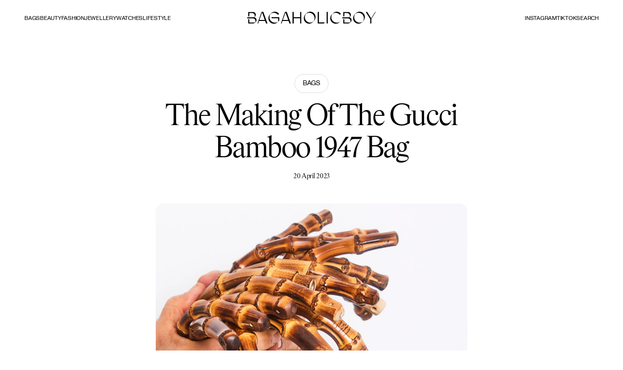

--- FILE ---
content_type: text/html
request_url: https://bagaholicboy.com/2023/04/gucci-bamboo-1947-bag-making-of/
body_size: 11773
content:
<!DOCTYPE html><html lang="en"><head><meta charSet="utf-8"/><meta name="viewport" content="width=device-width,initial-scale=1"/><meta name="twitter:card" content="summary_large_image"/><title>The Making Of The Gucci Bamboo 1947 Bag</title><link rel="canonical" href="https://bagaholicboy.com/2023/04/gucci-bamboo-1947-bag-making-of"/><meta name="description" content="The Gucci Bamboo 1947 bag is a testament to the Italian fashion house’s commitment to craftsmanship. It requires forging that iconic bamboo handle over ..."/><meta property="og:description" content="The Gucci Bamboo 1947 bag is a testament to the Italian fashion house’s commitment to craftsmanship. It requires forging that iconic bamboo handle over ..."/><meta name="og:image" content="https://cdn.shopify.com/s/files/1/0863/7906/9713/articles/gucci_gucci-bamboo-1947-making-of1.jpg?v=1717764361"/><meta property="og:title" content="The Making Of The Gucci Bamboo 1947 Bag"/><meta property="og:url" content="https://bagaholicboy.com/2023/04/gucci-bamboo-1947-bag-making-of"/><meta name="robots" content="index,follow,max-image-preview:large"/><meta name="twitter:creator" content="@bagaholicboy"/><meta name="twitter:description" content="The Gucci Bamboo 1947 bag is a testament to the Italian fashion house’s commitment to craftsmanship. It requires forging that iconic bamboo handle over ..."/><meta name="twitter:site" content="@bagaholicboy"/><meta name="twitter:title" content="The Making Of The Gucci Bamboo 1947 Bag"/><script type="application/ld+json">{"@context":"https://schema.org","@type":"Article","alternativeHeadline":"The Making Of The Gucci Bamboo 1947 Bag","articleBody":"\\u003cp\\u003e\\u003ccite\\u003e\\u003c/cite\\u003eThe \\u003cem\\u003eGucci Bamboo 1947\\u003c/em\\u003e bag is a testament to the Italian fashion house’s commitment to craftsmanship. It requires forging that iconic bamboo handle over a flame, a unique process that holds true to this day. This also means that no two bags are ever the same, as the colour and shape of the handle alone will differ from piece to piece.\\u003c/p\\u003e\n\\u003cp\\u003eWhat began as an unexpected choice during Italy’s post-war era when raw materials were still scarce now serves as an iconic feature of the storied bag. How does it happen? Well, an expert artisan first slices the resilient bamboo into rigid strips before tempering it by fire.\\u003c/p\\u003e\n\\u003cblockquote\\u003e\n\\u003cdiv data-mce-fragment=\"1\" style=\"text-align: left;\" data-mce-style=\"text-align: left;\"\\u003e\n\\u003cimg data-mce-fragment=\"1\" style=\"float: none;\" alt=\"\" src=\"https://cdn.shopify.com/s/files/1/0863/7906/9713/files/gucci_gucci-bamboo-1947-making-of2.jpg?v=1717764307\" data-mce-src=\"https://cdn.shopify.com/s/files/1/0863/7906/9713/files/gucci_gucci-bamboo-1947-making-of2.jpg?v=1717764307\" data-mce-style=\"float: none;\"\\u003ePHOTO COURTESY OF GUCCI\\u003c/div\\u003e\n\\u003c/blockquote\\u003e\n\\u003cp\\u003eNext, he moulds each piece into the impeccable semi-circular curve, a metal prong holding it together to ensure it retains its shape. To achieve its slightly glossy finish, he then applies extra layers of lacquer to the bamboo handle. This also results in the golden-brown hue that sets the tone for the\\u003cem\\u003e Gucci Bamboo 1947\\u003c/em\\u003e bag.\\u003c/p\\u003e\n\\u003cblockquote\\u003e\n\\u003cdiv style=\"text-align: left;\"\\u003e\n\\u003cimg src=\"https://cdn.shopify.com/s/files/1/0863/7906/9713/files/gucci_gucci-bamboo-1947-making-of3.jpg?v=1717764307\" alt=\"\" style=\"float: none;\"\\u003ePHOTO COURTESY OF GUCCI\\u003c/div\\u003e\n\\u003c/blockquote\\u003e\n\\u003cp\\u003eLeather parts get meticulously stitched together to form an accordion-like interior. Finishing touches, from metallic rivets to the bamboo turn-lock closure, complete the bag as an icon through and through.\\u003c/p\\u003e\n\\u003cp\\u003eTo give the bag a contemporary edge, the \\u003cem\\u003eGucci Bamboo 1947\\u003c/em\\u003e comes with an interchangeable webbing strap if you prefer switching out the thin leather sling.\\u003c/p\\u003e\n\\u003cp\\u003eA good looker that's handcrafted in Italy, the top-handle bag in smooth, supple leather is available in multiple colours and sizes. It also extends to\\u003cem\\u003e Jumbo GG\\u003c/em\\u003e canvas and exotics, all variations of the original design that started way back in 1947.\\u003c/p\\u003e\n\\u003cp\\u003e\\u003ca href=\"https://www.gucci.com/sg/en_gb/\" target=\"_blank\"\\u003e\\u003cem\\u003eFor more information, do visit GUCCI.com\\u003c/em\\u003e\\u003c/a\\u003e\\u003c/p\\u003e\n\\u003cp\\u003e\\u003ca href=\"https://www.gucci.com/sg/en_gb/\" target=\"_blank\"\\u003e\\u003ccite\\u003ePHOTOS COURTESY OF GUCCI\\u003c/cite\\u003e\\u003c/a\\u003e\\u003c/p\\u003e","datePublished":"2023-04-20T16:00:00Z","description":"The Gucci Bamboo 1947 bag is a testament to the Italian fashion house’s commitment to craftsmanship. It requires forging that iconic bamboo handle over ...","headline":"","image":"https://cdn.shopify.com/s/files/1/0863/7906/9713/articles/gucci_gucci-bamboo-1947-making-of1.jpg?v=1717764361","url":"https://bagaholicboy.com/2023/04/gucci-bamboo-1947-bag-making-of/"}</script><script type="application/ld+json">{"@context":"https://schema.org","@type":"WebSite","name":"Bagaholicboy","logo":"https://cdn.shopify.com/s/files/1/0863/7906/9713/files/bagaholicboy-brandmark-new.svg?v=1719910183","sameAs":["https://www.instagram.com/bagaholicboy","https://www.tiktok.com/@bagaholicboy"],"url":"https://bagaholicboy.com/2023/04/gucci-bamboo-1947-bag-making-of/","potentialAction":{"@type":"SearchAction","target":"https://bagaholicboy.com/2023/04/gucci-bamboo-1947-bag-making-of/search?q={search_term}","query-input":"required name='search_term'"}}</script><title>The Making Of The Gucci Bamboo 1947 Bag</title><link rel="stylesheet" href="https://cdn.shopify.com/oxygen-v2/31285/19264/39800/2344103/build/_assets/tailwind-YO7DHBHT.css"/><link rel="stylesheet" href="https://cdn.shopify.com/oxygen-v2/31285/19264/39800/2344103/build/_assets/swiper-7LWFXAXU.css"/><link rel="preconnect" href="https://cdn.shopify.com"/><link rel="preconnect" href="https://shop.app"/><link rel="icon" type="image/svg+xml" href="https://cdn.shopify.com/oxygen-v2/31285/19264/39800/2344103/build/_assets/favicon-66ZMQGUC.svg"/></head><body><button class="fixed z-30 bg-black/25 w-screen h-screen top-0 left-0 transition-all duration-300 opacity-0 invisible"></button><div class="relative"><header class="top-0 left-0 right-0 z-40 bg-white transition-all duration-700 ease-in-out absolute"><div class="con grid grid-cols-[1fr_max-content_1fr] gap-x-5 py-6 md:gap-x-10"><nav class="hidden lg:flex gap-x-3 items-center" role="navigation"><a class="header-menu-item " href="https://bagaholicboy.com/sections/bags">Bags</a><a class="header-menu-item " href="https://bagaholicboy.com/sections/beauty">Beauty</a><a class="header-menu-item " href="https://bagaholicboy.com/sections/fashion">Fashion</a><a class="header-menu-item " href="https://bagaholicboy.com/sections/jewellery">Jewellery</a><a class="header-menu-item " href="https://bagaholicboy.com/sections/watches">Watches</a><a class="header-menu-item " href="https://bagaholicboy.com/sections/lifestyle">Lifestyle</a></nav><button class="lg:hidden self-center"><svg stroke="currentColor" fill="none" stroke-width="0" viewBox="0 0 15 15" height="1em" width="1em" xmlns="http://www.w3.org/2000/svg"><path fill-rule="evenodd" clip-rule="evenodd" d="M1.5 3C1.22386 3 1 3.22386 1 3.5C1 3.77614 1.22386 4 1.5 4H13.5C13.7761 4 14 3.77614 14 3.5C14 3.22386 13.7761 3 13.5 3H1.5ZM1 7.5C1 7.22386 1.22386 7 1.5 7H13.5C13.7761 7 14 7.22386 14 7.5C14 7.77614 13.7761 8 13.5 8H1.5C1.22386 8 1 7.77614 1 7.5ZM1 11.5C1 11.2239 1.22386 11 1.5 11H13.5C13.7761 11 14 11.2239 14 11.5C14 11.7761 13.7761 12 13.5 12H1.5C1.22386 12 1 11.7761 1 11.5Z" fill="currentColor"></path></svg></button><div aria-hidden="true" class="rah-static rah-static--height-zero absolute left-0 right-0 top-full bg-white" style="height:0;overflow:hidden"><div><div class="pt-10 pb-24"><div class="flex flex-col space-y-5 items-center"><a class="mobile-header-menu-item " href="https://bagaholicboy.com/sections/bags">Bags</a><a class="mobile-header-menu-item " href="https://bagaholicboy.com/sections/beauty">Beauty</a><a class="mobile-header-menu-item " href="https://bagaholicboy.com/sections/fashion">Fashion</a><a class="mobile-header-menu-item " href="https://bagaholicboy.com/sections/jewellery">Jewellery</a><a class="mobile-header-menu-item " href="https://bagaholicboy.com/sections/watches">Watches</a><a class="mobile-header-menu-item " href="https://bagaholicboy.com/sections/lifestyle">Lifestyle</a></div><div class="mt-8 flex flex-col items-center"><span class="text-[9px] leading-[120%] font-sans text-black uppercase">Follow</span><div class="flex flex-col space-y-3 justify-center items-center mt-3"><a href="https://www.instagram.com/bagaholicboy" target="_blank" class="text-xs leading-[110%] font-sans uppercase" rel="noreferrer">Instagram</a><a href="https://www.tiktok.com/@bagaholicboy" target="_blank" class="text-xs leading-[110%] font-sans uppercase" rel="noreferrer">Tiktok</a></div></div></div></div></div><div class="self-center flex justify-center w-[192px] md:w-[264px]"><a data-discover="true" class="focus-within:outline-none" href="/"><img alt="" decoding="async" loading="lazy" sizes="100vw" src="https://cdn.shopify.com/s/files/1/0863/7906/9713/files/bagaholicboy-brandmark-new.svg?v=1719910183&amp;width=100&amp;crop=center" srcSet="https://cdn.shopify.com/s/files/1/0863/7906/9713/files/bagaholicboy-brandmark-new.svg?v=1719910183&amp;width=200&amp;crop=center 200w, https://cdn.shopify.com/s/files/1/0863/7906/9713/files/bagaholicboy-brandmark-new.svg?v=1719910183&amp;width=400&amp;crop=center 400w, https://cdn.shopify.com/s/files/1/0863/7906/9713/files/bagaholicboy-brandmark-new.svg?v=1719910183&amp;width=600&amp;crop=center 600w, https://cdn.shopify.com/s/files/1/0863/7906/9713/files/bagaholicboy-brandmark-new.svg?v=1719910183&amp;width=800&amp;crop=center 800w, https://cdn.shopify.com/s/files/1/0863/7906/9713/files/bagaholicboy-brandmark-new.svg?v=1719910183&amp;width=1000&amp;crop=center 1000w, https://cdn.shopify.com/s/files/1/0863/7906/9713/files/bagaholicboy-brandmark-new.svg?v=1719910183&amp;width=1200&amp;crop=center 1200w, https://cdn.shopify.com/s/files/1/0863/7906/9713/files/bagaholicboy-brandmark-new.svg?v=1719910183&amp;width=1400&amp;crop=center 1400w, https://cdn.shopify.com/s/files/1/0863/7906/9713/files/bagaholicboy-brandmark-new.svg?v=1719910183&amp;width=1600&amp;crop=center 1600w, https://cdn.shopify.com/s/files/1/0863/7906/9713/files/bagaholicboy-brandmark-new.svg?v=1719910183&amp;width=1800&amp;crop=center 1800w, https://cdn.shopify.com/s/files/1/0863/7906/9713/files/bagaholicboy-brandmark-new.svg?v=1719910183&amp;width=2000&amp;crop=center 2000w, https://cdn.shopify.com/s/files/1/0863/7906/9713/files/bagaholicboy-brandmark-new.svg?v=1719910183&amp;width=2200&amp;crop=center 2200w, https://cdn.shopify.com/s/files/1/0863/7906/9713/files/bagaholicboy-brandmark-new.svg?v=1719910183&amp;width=2400&amp;crop=center 2400w, https://cdn.shopify.com/s/files/1/0863/7906/9713/files/bagaholicboy-brandmark-new.svg?v=1719910183&amp;width=2600&amp;crop=center 2600w, https://cdn.shopify.com/s/files/1/0863/7906/9713/files/bagaholicboy-brandmark-new.svg?v=1719910183&amp;width=2800&amp;crop=center 2800w, https://cdn.shopify.com/s/files/1/0863/7906/9713/files/bagaholicboy-brandmark-new.svg?v=1719910183&amp;width=3000&amp;crop=center 3000w" width="100" style="width:100%"/></a></div><div class="flex items-center gap-x-3 justify-end"><a class="header-menu-item hidden lg:block" href="https://www.instagram.com/bagaholicboy" target="_blank">Instagram</a><a class="header-menu-item hidden lg:block" href="https://www.tiktok.com/@bagaholicboy" target="_blank">Tiktok</a><a class="header-menu-item mt-1 md:mt-0" data-discover="true" href="/search"><span class="hidden lg:inline">Search</span><span class="inline lg:hidden"><svg width="24" height="24" viewBox="0 0 24 24" fill="none" xmlns="http://www.w3.org/2000/svg"><ellipse cx="11.9948" cy="10.9872" rx="6.07489" ry="6.07416" stroke="#1A2327"></ellipse><line y1="-0.5" x2="4.04968" y2="-0.5" transform="matrix(0.707149 0.707064 -0.707149 0.707064 16.0449 16.0498)" stroke="#1A2327"></line></svg></span></a></div></div></header></div><main class="pt-20 md:pt-24 lg:pt-28 transition-opacity duration-500 opacity-100"><section class="py-10"><div class="con max-w-[740px]"><div class="flex flex-col"><div class="w-full flex flex-col items-center text-center"><div class="flex mb-4"><a class="pill px-4 py-2 text-sm leading-[21px] hover:bg-black hover:text-white" data-discover="true" href="/sections/bags">Bags</a></div><h1 class="display-m">The Making Of The Gucci Bamboo 1947 Bag</h1><div class="mt-4 flex"><div class="article-date">20 April 2023</div></div></div><div class="mt-12"><div class="flex relative items-stretch before:w-0 before:pb-[75%]"><div class="absolute inset-0"><img alt="PHOTO COURTESY OF GUCCI" decoding="async" height="75" loading="lazy" sizes="800" src="https://cdn.shopify.com/s/files/1/0863/7906/9713/articles/gucci_gucci-bamboo-1947-making-of1.jpg?v=1717764361&amp;width=100&amp;height=75&amp;crop=center" srcSet="https://cdn.shopify.com/s/files/1/0863/7906/9713/articles/gucci_gucci-bamboo-1947-making-of1.jpg?v=1717764361&amp;width=200&amp;height=150&amp;crop=center 200w, https://cdn.shopify.com/s/files/1/0863/7906/9713/articles/gucci_gucci-bamboo-1947-making-of1.jpg?v=1717764361&amp;width=400&amp;height=300&amp;crop=center 400w, https://cdn.shopify.com/s/files/1/0863/7906/9713/articles/gucci_gucci-bamboo-1947-making-of1.jpg?v=1717764361&amp;width=600&amp;height=450&amp;crop=center 600w, https://cdn.shopify.com/s/files/1/0863/7906/9713/articles/gucci_gucci-bamboo-1947-making-of1.jpg?v=1717764361&amp;width=800&amp;height=600&amp;crop=center 800w, https://cdn.shopify.com/s/files/1/0863/7906/9713/articles/gucci_gucci-bamboo-1947-making-of1.jpg?v=1717764361&amp;width=1000&amp;height=750&amp;crop=center 1000w, https://cdn.shopify.com/s/files/1/0863/7906/9713/articles/gucci_gucci-bamboo-1947-making-of1.jpg?v=1717764361&amp;width=1200&amp;height=900&amp;crop=center 1200w, https://cdn.shopify.com/s/files/1/0863/7906/9713/articles/gucci_gucci-bamboo-1947-making-of1.jpg?v=1717764361&amp;width=1400&amp;height=1050&amp;crop=center 1400w, https://cdn.shopify.com/s/files/1/0863/7906/9713/articles/gucci_gucci-bamboo-1947-making-of1.jpg?v=1717764361&amp;width=1600&amp;height=1200&amp;crop=center 1600w, https://cdn.shopify.com/s/files/1/0863/7906/9713/articles/gucci_gucci-bamboo-1947-making-of1.jpg?v=1717764361&amp;width=1800&amp;height=1350&amp;crop=center 1800w, https://cdn.shopify.com/s/files/1/0863/7906/9713/articles/gucci_gucci-bamboo-1947-making-of1.jpg?v=1717764361&amp;width=2000&amp;height=1500&amp;crop=center 2000w, https://cdn.shopify.com/s/files/1/0863/7906/9713/articles/gucci_gucci-bamboo-1947-making-of1.jpg?v=1717764361&amp;width=2200&amp;height=1650&amp;crop=center 2200w, https://cdn.shopify.com/s/files/1/0863/7906/9713/articles/gucci_gucci-bamboo-1947-making-of1.jpg?v=1717764361&amp;width=2400&amp;height=1800&amp;crop=center 2400w, https://cdn.shopify.com/s/files/1/0863/7906/9713/articles/gucci_gucci-bamboo-1947-making-of1.jpg?v=1717764361&amp;width=2600&amp;height=1950&amp;crop=center 2600w, https://cdn.shopify.com/s/files/1/0863/7906/9713/articles/gucci_gucci-bamboo-1947-making-of1.jpg?v=1717764361&amp;width=2800&amp;height=2100&amp;crop=center 2800w, https://cdn.shopify.com/s/files/1/0863/7906/9713/articles/gucci_gucci-bamboo-1947-making-of1.jpg?v=1717764361&amp;width=3000&amp;height=2250&amp;crop=center 3000w" width="100" class="rounded-2xl w-full h-full object-cover object-center" style="width:100%;aspect-ratio:1024/768"/></div></div><p class="text-center text-[11px] leading-[160%] tracking-[-.03em] text-[#6A7176] mt-3">PHOTO COURTESY OF GUCCI</p></div></div></div></section><section class="pt-0 pb-8 md:pb-12"><div class="con max-w-[740px]"><div class="article"><p><cite></cite>The <em>Gucci Bamboo 1947</em> bag is a testament to the Italian fashion house’s commitment to craftsmanship. It requires forging that iconic bamboo handle over a flame, a unique process that holds true to this day. This also means that no two bags are ever the same, as the colour and shape of the handle alone will differ from piece to piece.</p>
<p>What began as an unexpected choice during Italy’s post-war era when raw materials were still scarce now serves as an iconic feature of the storied bag. How does it happen? Well, an expert artisan first slices the resilient bamboo into rigid strips before tempering it by fire.</p>
<blockquote>
<div data-mce-fragment="1" style="text-align: left;" data-mce-style="text-align: left;">
<img data-mce-fragment="1" style="float: none;" alt="" src="https://cdn.shopify.com/s/files/1/0863/7906/9713/files/gucci_gucci-bamboo-1947-making-of2.jpg?v=1717764307" data-mce-src="https://cdn.shopify.com/s/files/1/0863/7906/9713/files/gucci_gucci-bamboo-1947-making-of2.jpg?v=1717764307" data-mce-style="float: none;">PHOTO COURTESY OF GUCCI</div>
</blockquote>
<p>Next, he moulds each piece into the impeccable semi-circular curve, a metal prong holding it together to ensure it retains its shape. To achieve its slightly glossy finish, he then applies extra layers of lacquer to the bamboo handle. This also results in the golden-brown hue that sets the tone for the<em> Gucci Bamboo 1947</em> bag.</p>
<blockquote>
<div style="text-align: left;">
<img src="https://cdn.shopify.com/s/files/1/0863/7906/9713/files/gucci_gucci-bamboo-1947-making-of3.jpg?v=1717764307" alt="" style="float: none;">PHOTO COURTESY OF GUCCI</div>
</blockquote>
<p>Leather parts get meticulously stitched together to form an accordion-like interior. Finishing touches, from metallic rivets to the bamboo turn-lock closure, complete the bag as an icon through and through.</p>
<p>To give the bag a contemporary edge, the <em>Gucci Bamboo 1947</em> comes with an interchangeable webbing strap if you prefer switching out the thin leather sling.</p>
<p>A good looker that's handcrafted in Italy, the top-handle bag in smooth, supple leather is available in multiple colours and sizes. It also extends to<em> Jumbo GG</em> canvas and exotics, all variations of the original design that started way back in 1947.</p>
<p><a href="https://www.gucci.com/sg/en_gb/" target="_blank"><em>For more information, do visit GUCCI.com</em></a></p>
<p><a href="https://www.gucci.com/sg/en_gb/" target="_blank"><cite>PHOTOS COURTESY OF GUCCI</cite></a></p></div><div class="flex justify-between items-center py-3 border-t border-b border-gray-ultra-light"><span class="text-lg font-semibold leading-[160%] tracking-[-.03em]">Share</span><div class="flex space-x-2 relative"><button class="p-3 rounded-2xl border border-[#DDD] hover:bg-black group cursor-pointer ml-2"><svg width="24" height="24" viewBox="0 0 24 24" fill="none" xmlns="http://www.w3.org/2000/svg" class="fill-black group-hover:fill-white"><g clip-path="url(#clip0_1295_1714)"><path fill-rule="evenodd" clip-rule="evenodd" d="M7.90518 11.993C7.90518 9.74539 9.73134 7.90518 11.9789 7.90518C14.2265 7.90518 16.0667 9.74539 16.0667 11.993C16.0667 14.2406 14.2406 16.0808 11.9789 16.0808C9.7173 16.0808 7.90518 14.2546 7.90518 11.993ZM16.2072 4H7.77875C5.69974 4 4 5.69974 4 7.77875V16.2072C4 18.2862 5.69974 19.986 7.77875 19.986H16.2072C18.2862 19.986 19.986 18.2862 19.986 16.2072V7.77875C19.986 5.69974 18.2862 4 16.2072 4ZM7.77875 4.94118H16.2072C17.7665 4.94118 19.0448 6.21949 19.0448 7.77875V16.2072C19.0448 17.7665 17.7665 19.0448 16.2072 19.0448H7.77875C6.21949 19.0448 4.94118 17.7665 4.94118 16.2072V7.77875C4.94118 6.21949 6.21949 4.94118 7.77875 4.94118ZM17.05 6.13521C16.5865 6.13521 16.2212 6.50044 16.2212 6.964C16.2212 7.42757 16.5865 7.7928 17.05 7.7928C17.5136 7.7928 17.8788 7.42757 17.8788 6.964C17.8788 6.50044 17.5136 6.13521 17.05 6.13521ZM17.1484 11.993C17.1484 9.1554 14.8446 6.83758 11.993 6.83758C9.14135 6.83758 6.83758 9.1554 6.83758 11.993C6.83758 14.8306 9.1554 17.1484 11.993 17.1484C14.8306 17.1484 17.1484 14.8446 17.1484 11.993Z"></path></g><defs><clipPath id="clip0_1295_1714"><rect width="16" height="16" fill="white" transform="translate(4 4)"></rect></clipPath></defs></svg></button><button class="p-3 rounded-2xl border border-[#DDD] hover:bg-black group cursor-pointer ml-2"><svg width="24" height="24" viewBox="0 0 24 24" fill="none" xmlns="http://www.w3.org/2000/svg" class="fill-black group-hover:fill-white"><path d="M18.1412 7.74831C17.3424 7.57743 16.619 7.15587 16.0766 6.54507C15.5341 5.93427 15.2009 5.16618 15.1256 4.35275V4H12.37V14.9362C12.3683 15.4203 12.2149 15.8918 11.9314 16.2843C11.648 16.6768 11.2487 16.9706 10.7896 17.1244C10.3305 17.2783 9.83478 17.2844 9.37205 17.142C8.90931 16.9996 8.50283 16.7157 8.20973 16.3304C7.91207 15.9386 7.74695 15.4621 7.73832 14.9702C7.72969 14.4782 7.87798 13.9963 8.16171 13.5943C8.44543 13.1923 8.84983 12.8911 9.31626 12.7344C9.78269 12.5777 10.2869 12.5737 10.7558 12.7229V9.92322C9.71021 9.77868 8.6456 9.96457 7.71087 10.4549C6.77614 10.9452 6.01804 11.7154 5.54262 12.6578C5.06719 13.6002 4.89821 14.6676 5.05932 15.7108C5.22043 16.7539 5.70357 17.7207 6.44116 18.4757C7.14455 19.1954 8.04645 19.6892 9.03174 19.894C10.017 20.0988 11.041 20.0054 11.973 19.6257C12.9049 19.2459 13.7026 18.5971 14.2641 17.7619C14.8256 16.9268 15.1256 15.9433 15.1256 14.937V9.3489C16.2393 10.1451 17.5745 10.572 18.9435 10.5695V7.8315C18.6739 7.83183 18.405 7.80395 18.1412 7.74831Z"></path></svg></button><div class="absolute border border-[#DDD] px-4 py-3 rounded-lg -top-6 -translate-y-full uppercase font-medium text-[11px] leading-none tracking-[-.03em] right-0 whitespace-nowrap hidden">Link copied</div></div></div><div class="flex justify-start flex-wrap md:justify-center -ml-2 mt-6 md:mt-8"><a class="article-tag" data-discover="true" href="/tags/Bags">Bags</a><a class="article-tag" data-discover="true" href="/tags/Gucci">Gucci</a><a class="article-tag" data-discover="true" href="/tags/Spring-Summer 2023">Spring-Summer 2023</a><a class="article-tag" data-discover="true" href="/tags/Womens">Womens</a></div></div></section><!--$--><section class="py-8 md:py-12"><div class="con"><div class="flex items-center"><svg width="65" height="65" viewBox="0 0 65 65" fill="none" xmlns="http://www.w3.org/2000/svg" class="fill-black w-8 h-8 md:w-12 md:h-12 lg:w-16 lg:h-16"><path d="M44.8342 18.3319L17.3649 45.7969L18.9765 47.4082L46.4457 19.9432L44.8342 18.3319Z" fill="black"></path><path d="M49.5072 8.16016C56.0951 13.6526 60.2879 21.9181 60.2879 31.1649C60.2879 47.7016 46.8802 61.1073 30.3409 61.1073C24.72 61.1073 19.463 59.5562 14.9686 56.8629C20.1618 61.1943 26.8425 63.802 34.135 63.802C50.6743 63.802 64.0835 50.3964 64.0835 33.8597C64.0835 22.9429 58.2379 13.3931 49.5072 8.16161V8.16016Z" fill="black"></path><path d="M4.18646 33.8559C4.18646 17.3192 17.5942 3.91351 34.135 3.91351C39.7559 3.91351 45.0128 5.46455 49.5072 8.15786C44.3126 3.82653 37.6319 1.21875 30.3394 1.21875C13.8001 1.21875 0.392334 14.6244 0.392334 31.1611C0.392334 42.0779 6.23793 51.6277 14.9686 56.8592C8.38073 51.3668 4.18646 43.1013 4.18646 33.8545V33.8559Z" fill="black"></path></svg><span class="ml-[10px] md:ml-5 display-l">You may like</span></div><div class="grid grid-cols-2 lg:grid-cols-4 gap-x-5 gap-y-15 mt-8 md:mt-10"><div><div class="block group "><a class="relative flex items-stretch before:w-0 before:pb-[100%]" data-discover="true" href="/2026/01/loewe-ss26-flamenco-purse"><div class="absolute inset-0 before:absolute before:inset-0 before:hidden group-hover:before:block before:rounded-[20px] before:bg-[#FF00E5] before:bg-blend-screen before:opacity-60"><img alt="PHOTO COURTESY OF LOEWE" decoding="async" height="80" loading="lazy" sizes="350 400 450" src="https://cdn.shopify.com/s/files/1/0863/7906/9713/articles/loewe_ss26-flamenco-purse1.jpg?v=1768544322&amp;width=100&amp;height=80&amp;crop=center" srcSet="https://cdn.shopify.com/s/files/1/0863/7906/9713/articles/loewe_ss26-flamenco-purse1.jpg?v=1768544322&amp;width=200&amp;height=160&amp;crop=center 200w, https://cdn.shopify.com/s/files/1/0863/7906/9713/articles/loewe_ss26-flamenco-purse1.jpg?v=1768544322&amp;width=400&amp;height=320&amp;crop=center 400w, https://cdn.shopify.com/s/files/1/0863/7906/9713/articles/loewe_ss26-flamenco-purse1.jpg?v=1768544322&amp;width=600&amp;height=480&amp;crop=center 600w, https://cdn.shopify.com/s/files/1/0863/7906/9713/articles/loewe_ss26-flamenco-purse1.jpg?v=1768544322&amp;width=800&amp;height=640&amp;crop=center 800w, https://cdn.shopify.com/s/files/1/0863/7906/9713/articles/loewe_ss26-flamenco-purse1.jpg?v=1768544322&amp;width=1000&amp;height=800&amp;crop=center 1000w, https://cdn.shopify.com/s/files/1/0863/7906/9713/articles/loewe_ss26-flamenco-purse1.jpg?v=1768544322&amp;width=1200&amp;height=960&amp;crop=center 1200w, https://cdn.shopify.com/s/files/1/0863/7906/9713/articles/loewe_ss26-flamenco-purse1.jpg?v=1768544322&amp;width=1400&amp;height=1120&amp;crop=center 1400w, https://cdn.shopify.com/s/files/1/0863/7906/9713/articles/loewe_ss26-flamenco-purse1.jpg?v=1768544322&amp;width=1600&amp;height=1280&amp;crop=center 1600w, https://cdn.shopify.com/s/files/1/0863/7906/9713/articles/loewe_ss26-flamenco-purse1.jpg?v=1768544322&amp;width=1800&amp;height=1440&amp;crop=center 1800w, https://cdn.shopify.com/s/files/1/0863/7906/9713/articles/loewe_ss26-flamenco-purse1.jpg?v=1768544322&amp;width=2000&amp;height=1600&amp;crop=center 2000w, https://cdn.shopify.com/s/files/1/0863/7906/9713/articles/loewe_ss26-flamenco-purse1.jpg?v=1768544322&amp;width=2200&amp;height=1760&amp;crop=center 2200w, https://cdn.shopify.com/s/files/1/0863/7906/9713/articles/loewe_ss26-flamenco-purse1.jpg?v=1768544322&amp;width=2400&amp;height=1920&amp;crop=center 2400w, https://cdn.shopify.com/s/files/1/0863/7906/9713/articles/loewe_ss26-flamenco-purse1.jpg?v=1768544322&amp;width=2600&amp;height=2080&amp;crop=center 2600w, https://cdn.shopify.com/s/files/1/0863/7906/9713/articles/loewe_ss26-flamenco-purse1.jpg?v=1768544322&amp;width=2800&amp;height=2240&amp;crop=center 2800w, https://cdn.shopify.com/s/files/1/0863/7906/9713/articles/loewe_ss26-flamenco-purse1.jpg?v=1768544322&amp;width=3000&amp;height=2400&amp;crop=center 3000w" width="100" class="w-full h-full object-cover object-center rounded-[20px]" style="width:100%;aspect-ratio:1280/1024"/></div></a><div class="mt-5"><a class="pill" data-discover="true" href="/sections/bags">Bags</a><a class="block" data-discover="true" href="/2026/01/loewe-ss26-flamenco-purse"><h2 class="article-card-title mt-2 group-hover:text-dark-gray">Loewe’s Flamenco Purse Returns In New Colours &amp; Textures</h2></a></div></div></div><div><div class="block group "><a class="relative flex items-stretch before:w-0 before:pb-[100%]" data-discover="true" href="/2026/01/prada-ss26-prada-passage-bag"><div class="absolute inset-0 before:absolute before:inset-0 before:hidden group-hover:before:block before:rounded-[20px] before:bg-[#FF00E5] before:bg-blend-screen before:opacity-60"><img alt="PHOTO COURTESY OF PRADA" decoding="async" height="80" loading="lazy" sizes="350 400 450" src="https://cdn.shopify.com/s/files/1/0863/7906/9713/articles/prada_ss26-prada-passage-bag_42768582-bb0a-474d-9b40-659ba786f07d.jpg?v=1768523835&amp;width=100&amp;height=80&amp;crop=center" srcSet="https://cdn.shopify.com/s/files/1/0863/7906/9713/articles/prada_ss26-prada-passage-bag_42768582-bb0a-474d-9b40-659ba786f07d.jpg?v=1768523835&amp;width=200&amp;height=160&amp;crop=center 200w, https://cdn.shopify.com/s/files/1/0863/7906/9713/articles/prada_ss26-prada-passage-bag_42768582-bb0a-474d-9b40-659ba786f07d.jpg?v=1768523835&amp;width=400&amp;height=320&amp;crop=center 400w, https://cdn.shopify.com/s/files/1/0863/7906/9713/articles/prada_ss26-prada-passage-bag_42768582-bb0a-474d-9b40-659ba786f07d.jpg?v=1768523835&amp;width=600&amp;height=480&amp;crop=center 600w, https://cdn.shopify.com/s/files/1/0863/7906/9713/articles/prada_ss26-prada-passage-bag_42768582-bb0a-474d-9b40-659ba786f07d.jpg?v=1768523835&amp;width=800&amp;height=640&amp;crop=center 800w, https://cdn.shopify.com/s/files/1/0863/7906/9713/articles/prada_ss26-prada-passage-bag_42768582-bb0a-474d-9b40-659ba786f07d.jpg?v=1768523835&amp;width=1000&amp;height=800&amp;crop=center 1000w, https://cdn.shopify.com/s/files/1/0863/7906/9713/articles/prada_ss26-prada-passage-bag_42768582-bb0a-474d-9b40-659ba786f07d.jpg?v=1768523835&amp;width=1200&amp;height=960&amp;crop=center 1200w, https://cdn.shopify.com/s/files/1/0863/7906/9713/articles/prada_ss26-prada-passage-bag_42768582-bb0a-474d-9b40-659ba786f07d.jpg?v=1768523835&amp;width=1400&amp;height=1120&amp;crop=center 1400w, https://cdn.shopify.com/s/files/1/0863/7906/9713/articles/prada_ss26-prada-passage-bag_42768582-bb0a-474d-9b40-659ba786f07d.jpg?v=1768523835&amp;width=1600&amp;height=1280&amp;crop=center 1600w, https://cdn.shopify.com/s/files/1/0863/7906/9713/articles/prada_ss26-prada-passage-bag_42768582-bb0a-474d-9b40-659ba786f07d.jpg?v=1768523835&amp;width=1800&amp;height=1440&amp;crop=center 1800w, https://cdn.shopify.com/s/files/1/0863/7906/9713/articles/prada_ss26-prada-passage-bag_42768582-bb0a-474d-9b40-659ba786f07d.jpg?v=1768523835&amp;width=2000&amp;height=1600&amp;crop=center 2000w, https://cdn.shopify.com/s/files/1/0863/7906/9713/articles/prada_ss26-prada-passage-bag_42768582-bb0a-474d-9b40-659ba786f07d.jpg?v=1768523835&amp;width=2200&amp;height=1760&amp;crop=center 2200w, https://cdn.shopify.com/s/files/1/0863/7906/9713/articles/prada_ss26-prada-passage-bag_42768582-bb0a-474d-9b40-659ba786f07d.jpg?v=1768523835&amp;width=2400&amp;height=1920&amp;crop=center 2400w, https://cdn.shopify.com/s/files/1/0863/7906/9713/articles/prada_ss26-prada-passage-bag_42768582-bb0a-474d-9b40-659ba786f07d.jpg?v=1768523835&amp;width=2600&amp;height=2080&amp;crop=center 2600w, https://cdn.shopify.com/s/files/1/0863/7906/9713/articles/prada_ss26-prada-passage-bag_42768582-bb0a-474d-9b40-659ba786f07d.jpg?v=1768523835&amp;width=2800&amp;height=2240&amp;crop=center 2800w, https://cdn.shopify.com/s/files/1/0863/7906/9713/articles/prada_ss26-prada-passage-bag_42768582-bb0a-474d-9b40-659ba786f07d.jpg?v=1768523835&amp;width=3000&amp;height=2400&amp;crop=center 3000w" width="100" class="w-full h-full object-cover object-center rounded-[20px]" style="width:100%;aspect-ratio:1280/1024"/></div></a><div class="mt-5"><a class="pill" data-discover="true" href="/sections/bags">Bags</a><a class="block" data-discover="true" href="/2026/01/prada-ss26-prada-passage-bag"><h2 class="article-card-title mt-2 group-hover:text-dark-gray">Prada Introduces The Prada Passage For Spring-Summer 2026</h2></a></div></div></div><div><div class="block group "><a class="relative flex items-stretch before:w-0 before:pb-[100%]" data-discover="true" href="/2026/01/asics-issey-miyake-hyper-taping-capsule"><div class="absolute inset-0 before:absolute before:inset-0 before:hidden group-hover:before:block before:rounded-[20px] before:bg-[#FF00E5] before:bg-blend-screen before:opacity-60"><img alt="PHOTO COURTESY OF ISSEY MIYAKE" decoding="async" height="80" loading="lazy" sizes="350 400 450" src="https://cdn.shopify.com/s/files/1/0863/7906/9713/articles/asics_issey_miyake_hyper-taping1_b5bf1d2e-1d0e-43b0-bc59-9e3bc80579c5.jpg?v=1768438950&amp;width=100&amp;height=80&amp;crop=center" srcSet="https://cdn.shopify.com/s/files/1/0863/7906/9713/articles/asics_issey_miyake_hyper-taping1_b5bf1d2e-1d0e-43b0-bc59-9e3bc80579c5.jpg?v=1768438950&amp;width=200&amp;height=160&amp;crop=center 200w, https://cdn.shopify.com/s/files/1/0863/7906/9713/articles/asics_issey_miyake_hyper-taping1_b5bf1d2e-1d0e-43b0-bc59-9e3bc80579c5.jpg?v=1768438950&amp;width=400&amp;height=320&amp;crop=center 400w, https://cdn.shopify.com/s/files/1/0863/7906/9713/articles/asics_issey_miyake_hyper-taping1_b5bf1d2e-1d0e-43b0-bc59-9e3bc80579c5.jpg?v=1768438950&amp;width=600&amp;height=480&amp;crop=center 600w, https://cdn.shopify.com/s/files/1/0863/7906/9713/articles/asics_issey_miyake_hyper-taping1_b5bf1d2e-1d0e-43b0-bc59-9e3bc80579c5.jpg?v=1768438950&amp;width=800&amp;height=640&amp;crop=center 800w, https://cdn.shopify.com/s/files/1/0863/7906/9713/articles/asics_issey_miyake_hyper-taping1_b5bf1d2e-1d0e-43b0-bc59-9e3bc80579c5.jpg?v=1768438950&amp;width=1000&amp;height=800&amp;crop=center 1000w, https://cdn.shopify.com/s/files/1/0863/7906/9713/articles/asics_issey_miyake_hyper-taping1_b5bf1d2e-1d0e-43b0-bc59-9e3bc80579c5.jpg?v=1768438950&amp;width=1200&amp;height=960&amp;crop=center 1200w, https://cdn.shopify.com/s/files/1/0863/7906/9713/articles/asics_issey_miyake_hyper-taping1_b5bf1d2e-1d0e-43b0-bc59-9e3bc80579c5.jpg?v=1768438950&amp;width=1400&amp;height=1120&amp;crop=center 1400w, https://cdn.shopify.com/s/files/1/0863/7906/9713/articles/asics_issey_miyake_hyper-taping1_b5bf1d2e-1d0e-43b0-bc59-9e3bc80579c5.jpg?v=1768438950&amp;width=1600&amp;height=1280&amp;crop=center 1600w, https://cdn.shopify.com/s/files/1/0863/7906/9713/articles/asics_issey_miyake_hyper-taping1_b5bf1d2e-1d0e-43b0-bc59-9e3bc80579c5.jpg?v=1768438950&amp;width=1800&amp;height=1440&amp;crop=center 1800w, https://cdn.shopify.com/s/files/1/0863/7906/9713/articles/asics_issey_miyake_hyper-taping1_b5bf1d2e-1d0e-43b0-bc59-9e3bc80579c5.jpg?v=1768438950&amp;width=2000&amp;height=1600&amp;crop=center 2000w, https://cdn.shopify.com/s/files/1/0863/7906/9713/articles/asics_issey_miyake_hyper-taping1_b5bf1d2e-1d0e-43b0-bc59-9e3bc80579c5.jpg?v=1768438950&amp;width=2200&amp;height=1760&amp;crop=center 2200w, https://cdn.shopify.com/s/files/1/0863/7906/9713/articles/asics_issey_miyake_hyper-taping1_b5bf1d2e-1d0e-43b0-bc59-9e3bc80579c5.jpg?v=1768438950&amp;width=2400&amp;height=1920&amp;crop=center 2400w, https://cdn.shopify.com/s/files/1/0863/7906/9713/articles/asics_issey_miyake_hyper-taping1_b5bf1d2e-1d0e-43b0-bc59-9e3bc80579c5.jpg?v=1768438950&amp;width=2600&amp;height=2080&amp;crop=center 2600w, https://cdn.shopify.com/s/files/1/0863/7906/9713/articles/asics_issey_miyake_hyper-taping1_b5bf1d2e-1d0e-43b0-bc59-9e3bc80579c5.jpg?v=1768438950&amp;width=2800&amp;height=2240&amp;crop=center 2800w, https://cdn.shopify.com/s/files/1/0863/7906/9713/articles/asics_issey_miyake_hyper-taping1_b5bf1d2e-1d0e-43b0-bc59-9e3bc80579c5.jpg?v=1768438950&amp;width=3000&amp;height=2400&amp;crop=center 3000w" width="100" class="w-full h-full object-cover object-center rounded-[20px]" style="width:100%;aspect-ratio:1280/1024"/></div></a><div class="mt-5"><a class="pill" data-discover="true" href="/sections/fashion">Fashion</a><a class="block" data-discover="true" href="/2026/01/asics-issey-miyake-hyper-taping-capsule"><h2 class="article-card-title mt-2 group-hover:text-dark-gray">ASICS Teams Up With Issey Miyake For A New Sneaker Capsule</h2></a></div></div></div><div><div class="block group "><a class="relative flex items-stretch before:w-0 before:pb-[100%]" data-discover="true" href="/2026/01/balenciaga-year-of-the-horse-2026-new-year-series"><div class="absolute inset-0 before:absolute before:inset-0 before:hidden group-hover:before:block before:rounded-[20px] before:bg-[#FF00E5] before:bg-blend-screen before:opacity-60"><img alt="PHOTO COURTESY OF BALENCIAGA" decoding="async" height="80" loading="lazy" sizes="350 400 450" src="https://cdn.shopify.com/s/files/1/0863/7906/9713/articles/balenciaga_2026-new-year-series1.jpg?v=1768355213&amp;width=100&amp;height=80&amp;crop=center" srcSet="https://cdn.shopify.com/s/files/1/0863/7906/9713/articles/balenciaga_2026-new-year-series1.jpg?v=1768355213&amp;width=200&amp;height=160&amp;crop=center 200w, https://cdn.shopify.com/s/files/1/0863/7906/9713/articles/balenciaga_2026-new-year-series1.jpg?v=1768355213&amp;width=400&amp;height=320&amp;crop=center 400w, https://cdn.shopify.com/s/files/1/0863/7906/9713/articles/balenciaga_2026-new-year-series1.jpg?v=1768355213&amp;width=600&amp;height=480&amp;crop=center 600w, https://cdn.shopify.com/s/files/1/0863/7906/9713/articles/balenciaga_2026-new-year-series1.jpg?v=1768355213&amp;width=800&amp;height=640&amp;crop=center 800w, https://cdn.shopify.com/s/files/1/0863/7906/9713/articles/balenciaga_2026-new-year-series1.jpg?v=1768355213&amp;width=1000&amp;height=800&amp;crop=center 1000w, https://cdn.shopify.com/s/files/1/0863/7906/9713/articles/balenciaga_2026-new-year-series1.jpg?v=1768355213&amp;width=1200&amp;height=960&amp;crop=center 1200w, https://cdn.shopify.com/s/files/1/0863/7906/9713/articles/balenciaga_2026-new-year-series1.jpg?v=1768355213&amp;width=1400&amp;height=1120&amp;crop=center 1400w, https://cdn.shopify.com/s/files/1/0863/7906/9713/articles/balenciaga_2026-new-year-series1.jpg?v=1768355213&amp;width=1600&amp;height=1280&amp;crop=center 1600w, https://cdn.shopify.com/s/files/1/0863/7906/9713/articles/balenciaga_2026-new-year-series1.jpg?v=1768355213&amp;width=1800&amp;height=1440&amp;crop=center 1800w, https://cdn.shopify.com/s/files/1/0863/7906/9713/articles/balenciaga_2026-new-year-series1.jpg?v=1768355213&amp;width=2000&amp;height=1600&amp;crop=center 2000w, https://cdn.shopify.com/s/files/1/0863/7906/9713/articles/balenciaga_2026-new-year-series1.jpg?v=1768355213&amp;width=2200&amp;height=1760&amp;crop=center 2200w, https://cdn.shopify.com/s/files/1/0863/7906/9713/articles/balenciaga_2026-new-year-series1.jpg?v=1768355213&amp;width=2400&amp;height=1920&amp;crop=center 2400w, https://cdn.shopify.com/s/files/1/0863/7906/9713/articles/balenciaga_2026-new-year-series1.jpg?v=1768355213&amp;width=2600&amp;height=2080&amp;crop=center 2600w, https://cdn.shopify.com/s/files/1/0863/7906/9713/articles/balenciaga_2026-new-year-series1.jpg?v=1768355213&amp;width=2800&amp;height=2240&amp;crop=center 2800w, https://cdn.shopify.com/s/files/1/0863/7906/9713/articles/balenciaga_2026-new-year-series1.jpg?v=1768355213&amp;width=3000&amp;height=2400&amp;crop=center 3000w" width="100" class="w-full h-full object-cover object-center rounded-[20px]" style="width:100%;aspect-ratio:1280/1024"/></div></a><div class="mt-5"><a class="pill" data-discover="true" href="/sections/bags">Bags</a><a class="block" data-discover="true" href="/2026/01/balenciaga-year-of-the-horse-2026-new-year-series"><h2 class="article-card-title mt-2 group-hover:text-dark-gray">Balenciaga Celebrates The Year Of The Horse With 2026 New Year Series</h2></a></div></div></div><div><div class="block group "><a class="relative flex items-stretch before:w-0 before:pb-[100%]" data-discover="true" href="/2026/01/rolex-10-things-to-know-rolex-gmt-master-ii"><div class="absolute inset-0 before:absolute before:inset-0 before:hidden group-hover:before:block before:rounded-[20px] before:bg-[#FF00E5] before:bg-blend-screen before:opacity-60"><img alt="PHOTO COURTESY OF ROLEX" decoding="async" height="80" loading="lazy" sizes="350 400 450" src="https://cdn.shopify.com/s/files/1/0863/7906/9713/articles/rolex_10-things-to-know-gmt-masterii1_e60906e2-ac91-4172-a994-00168f3f97c6.jpg?v=1768535437&amp;width=100&amp;height=80&amp;crop=center" srcSet="https://cdn.shopify.com/s/files/1/0863/7906/9713/articles/rolex_10-things-to-know-gmt-masterii1_e60906e2-ac91-4172-a994-00168f3f97c6.jpg?v=1768535437&amp;width=200&amp;height=160&amp;crop=center 200w, https://cdn.shopify.com/s/files/1/0863/7906/9713/articles/rolex_10-things-to-know-gmt-masterii1_e60906e2-ac91-4172-a994-00168f3f97c6.jpg?v=1768535437&amp;width=400&amp;height=320&amp;crop=center 400w, https://cdn.shopify.com/s/files/1/0863/7906/9713/articles/rolex_10-things-to-know-gmt-masterii1_e60906e2-ac91-4172-a994-00168f3f97c6.jpg?v=1768535437&amp;width=600&amp;height=480&amp;crop=center 600w, https://cdn.shopify.com/s/files/1/0863/7906/9713/articles/rolex_10-things-to-know-gmt-masterii1_e60906e2-ac91-4172-a994-00168f3f97c6.jpg?v=1768535437&amp;width=800&amp;height=640&amp;crop=center 800w, https://cdn.shopify.com/s/files/1/0863/7906/9713/articles/rolex_10-things-to-know-gmt-masterii1_e60906e2-ac91-4172-a994-00168f3f97c6.jpg?v=1768535437&amp;width=1000&amp;height=800&amp;crop=center 1000w, https://cdn.shopify.com/s/files/1/0863/7906/9713/articles/rolex_10-things-to-know-gmt-masterii1_e60906e2-ac91-4172-a994-00168f3f97c6.jpg?v=1768535437&amp;width=1200&amp;height=960&amp;crop=center 1200w, https://cdn.shopify.com/s/files/1/0863/7906/9713/articles/rolex_10-things-to-know-gmt-masterii1_e60906e2-ac91-4172-a994-00168f3f97c6.jpg?v=1768535437&amp;width=1400&amp;height=1120&amp;crop=center 1400w, https://cdn.shopify.com/s/files/1/0863/7906/9713/articles/rolex_10-things-to-know-gmt-masterii1_e60906e2-ac91-4172-a994-00168f3f97c6.jpg?v=1768535437&amp;width=1600&amp;height=1280&amp;crop=center 1600w, https://cdn.shopify.com/s/files/1/0863/7906/9713/articles/rolex_10-things-to-know-gmt-masterii1_e60906e2-ac91-4172-a994-00168f3f97c6.jpg?v=1768535437&amp;width=1800&amp;height=1440&amp;crop=center 1800w, https://cdn.shopify.com/s/files/1/0863/7906/9713/articles/rolex_10-things-to-know-gmt-masterii1_e60906e2-ac91-4172-a994-00168f3f97c6.jpg?v=1768535437&amp;width=2000&amp;height=1600&amp;crop=center 2000w, https://cdn.shopify.com/s/files/1/0863/7906/9713/articles/rolex_10-things-to-know-gmt-masterii1_e60906e2-ac91-4172-a994-00168f3f97c6.jpg?v=1768535437&amp;width=2200&amp;height=1760&amp;crop=center 2200w, https://cdn.shopify.com/s/files/1/0863/7906/9713/articles/rolex_10-things-to-know-gmt-masterii1_e60906e2-ac91-4172-a994-00168f3f97c6.jpg?v=1768535437&amp;width=2400&amp;height=1920&amp;crop=center 2400w, https://cdn.shopify.com/s/files/1/0863/7906/9713/articles/rolex_10-things-to-know-gmt-masterii1_e60906e2-ac91-4172-a994-00168f3f97c6.jpg?v=1768535437&amp;width=2600&amp;height=2080&amp;crop=center 2600w, https://cdn.shopify.com/s/files/1/0863/7906/9713/articles/rolex_10-things-to-know-gmt-masterii1_e60906e2-ac91-4172-a994-00168f3f97c6.jpg?v=1768535437&amp;width=2800&amp;height=2240&amp;crop=center 2800w, https://cdn.shopify.com/s/files/1/0863/7906/9713/articles/rolex_10-things-to-know-gmt-masterii1_e60906e2-ac91-4172-a994-00168f3f97c6.jpg?v=1768535437&amp;width=3000&amp;height=2400&amp;crop=center 3000w" width="100" class="w-full h-full object-cover object-center rounded-[20px]" style="width:100%;aspect-ratio:1280/1024"/></div></a><div class="mt-5"><a class="pill" data-discover="true" href="/sections/watches">Watches</a><a class="block" data-discover="true" href="/2026/01/rolex-10-things-to-know-rolex-gmt-master-ii"><h2 class="article-card-title mt-2 group-hover:text-dark-gray">Rolex: 10 Things To Know About The Rolex GMT-Master II</h2></a></div></div></div><div><div class="block group "><a class="relative flex items-stretch before:w-0 before:pb-[100%]" data-discover="true" href="/2026/01/chanel-ss26-coco-crush-supple-short-necklace"><div class="absolute inset-0 before:absolute before:inset-0 before:hidden group-hover:before:block before:rounded-[20px] before:bg-[#FF00E5] before:bg-blend-screen before:opacity-60"><img alt="PHOTO COURTESY OF CHANEL" decoding="async" height="80" loading="lazy" sizes="350 400 450" src="https://cdn.shopify.com/s/files/1/0863/7906/9713/articles/chanel_ss26-coco-crush-jennie1_dcdb7869-9a70-43be-917e-e922df3548ae.jpg?v=1768355044&amp;width=100&amp;height=80&amp;crop=center" srcSet="https://cdn.shopify.com/s/files/1/0863/7906/9713/articles/chanel_ss26-coco-crush-jennie1_dcdb7869-9a70-43be-917e-e922df3548ae.jpg?v=1768355044&amp;width=200&amp;height=160&amp;crop=center 200w, https://cdn.shopify.com/s/files/1/0863/7906/9713/articles/chanel_ss26-coco-crush-jennie1_dcdb7869-9a70-43be-917e-e922df3548ae.jpg?v=1768355044&amp;width=400&amp;height=320&amp;crop=center 400w, https://cdn.shopify.com/s/files/1/0863/7906/9713/articles/chanel_ss26-coco-crush-jennie1_dcdb7869-9a70-43be-917e-e922df3548ae.jpg?v=1768355044&amp;width=600&amp;height=480&amp;crop=center 600w, https://cdn.shopify.com/s/files/1/0863/7906/9713/articles/chanel_ss26-coco-crush-jennie1_dcdb7869-9a70-43be-917e-e922df3548ae.jpg?v=1768355044&amp;width=800&amp;height=640&amp;crop=center 800w, https://cdn.shopify.com/s/files/1/0863/7906/9713/articles/chanel_ss26-coco-crush-jennie1_dcdb7869-9a70-43be-917e-e922df3548ae.jpg?v=1768355044&amp;width=1000&amp;height=800&amp;crop=center 1000w, https://cdn.shopify.com/s/files/1/0863/7906/9713/articles/chanel_ss26-coco-crush-jennie1_dcdb7869-9a70-43be-917e-e922df3548ae.jpg?v=1768355044&amp;width=1200&amp;height=960&amp;crop=center 1200w, https://cdn.shopify.com/s/files/1/0863/7906/9713/articles/chanel_ss26-coco-crush-jennie1_dcdb7869-9a70-43be-917e-e922df3548ae.jpg?v=1768355044&amp;width=1400&amp;height=1120&amp;crop=center 1400w, https://cdn.shopify.com/s/files/1/0863/7906/9713/articles/chanel_ss26-coco-crush-jennie1_dcdb7869-9a70-43be-917e-e922df3548ae.jpg?v=1768355044&amp;width=1600&amp;height=1280&amp;crop=center 1600w, https://cdn.shopify.com/s/files/1/0863/7906/9713/articles/chanel_ss26-coco-crush-jennie1_dcdb7869-9a70-43be-917e-e922df3548ae.jpg?v=1768355044&amp;width=1800&amp;height=1440&amp;crop=center 1800w, https://cdn.shopify.com/s/files/1/0863/7906/9713/articles/chanel_ss26-coco-crush-jennie1_dcdb7869-9a70-43be-917e-e922df3548ae.jpg?v=1768355044&amp;width=2000&amp;height=1600&amp;crop=center 2000w, https://cdn.shopify.com/s/files/1/0863/7906/9713/articles/chanel_ss26-coco-crush-jennie1_dcdb7869-9a70-43be-917e-e922df3548ae.jpg?v=1768355044&amp;width=2200&amp;height=1760&amp;crop=center 2200w, https://cdn.shopify.com/s/files/1/0863/7906/9713/articles/chanel_ss26-coco-crush-jennie1_dcdb7869-9a70-43be-917e-e922df3548ae.jpg?v=1768355044&amp;width=2400&amp;height=1920&amp;crop=center 2400w, https://cdn.shopify.com/s/files/1/0863/7906/9713/articles/chanel_ss26-coco-crush-jennie1_dcdb7869-9a70-43be-917e-e922df3548ae.jpg?v=1768355044&amp;width=2600&amp;height=2080&amp;crop=center 2600w, https://cdn.shopify.com/s/files/1/0863/7906/9713/articles/chanel_ss26-coco-crush-jennie1_dcdb7869-9a70-43be-917e-e922df3548ae.jpg?v=1768355044&amp;width=2800&amp;height=2240&amp;crop=center 2800w, https://cdn.shopify.com/s/files/1/0863/7906/9713/articles/chanel_ss26-coco-crush-jennie1_dcdb7869-9a70-43be-917e-e922df3548ae.jpg?v=1768355044&amp;width=3000&amp;height=2400&amp;crop=center 3000w" width="100" class="w-full h-full object-cover object-center rounded-[20px]" style="width:100%;aspect-ratio:1280/1024"/></div></a><div class="mt-5"><a class="pill" data-discover="true" href="/sections/jewellery">Jewellery</a><a class="block" data-discover="true" href="/2026/01/chanel-ss26-coco-crush-supple-short-necklace"><h2 class="article-card-title mt-2 group-hover:text-dark-gray">Chanel’s Coco Crush Goes Supple (And Jennie Approves)</h2></a></div></div></div><div><div class="block group "><a class="relative flex items-stretch before:w-0 before:pb-[100%]" data-discover="true" href="/2026/01/goyard-ss26-goyardine-bonbonniere-bag"><div class="absolute inset-0 before:absolute before:inset-0 before:hidden group-hover:before:block before:rounded-[20px] before:bg-[#FF00E5] before:bg-blend-screen before:opacity-60"><img alt="PHOTO COURTESY OF GOYARD" decoding="async" height="80" loading="lazy" sizes="350 400 450" src="https://cdn.shopify.com/s/files/1/0863/7906/9713/articles/goyard_ss26-bonbonniere-bag_40095179-9c1b-450d-9056-9dfc5ca43082.jpg?v=1768352005&amp;width=100&amp;height=80&amp;crop=center" srcSet="https://cdn.shopify.com/s/files/1/0863/7906/9713/articles/goyard_ss26-bonbonniere-bag_40095179-9c1b-450d-9056-9dfc5ca43082.jpg?v=1768352005&amp;width=200&amp;height=160&amp;crop=center 200w, https://cdn.shopify.com/s/files/1/0863/7906/9713/articles/goyard_ss26-bonbonniere-bag_40095179-9c1b-450d-9056-9dfc5ca43082.jpg?v=1768352005&amp;width=400&amp;height=320&amp;crop=center 400w, https://cdn.shopify.com/s/files/1/0863/7906/9713/articles/goyard_ss26-bonbonniere-bag_40095179-9c1b-450d-9056-9dfc5ca43082.jpg?v=1768352005&amp;width=600&amp;height=480&amp;crop=center 600w, https://cdn.shopify.com/s/files/1/0863/7906/9713/articles/goyard_ss26-bonbonniere-bag_40095179-9c1b-450d-9056-9dfc5ca43082.jpg?v=1768352005&amp;width=800&amp;height=640&amp;crop=center 800w, https://cdn.shopify.com/s/files/1/0863/7906/9713/articles/goyard_ss26-bonbonniere-bag_40095179-9c1b-450d-9056-9dfc5ca43082.jpg?v=1768352005&amp;width=1000&amp;height=800&amp;crop=center 1000w, https://cdn.shopify.com/s/files/1/0863/7906/9713/articles/goyard_ss26-bonbonniere-bag_40095179-9c1b-450d-9056-9dfc5ca43082.jpg?v=1768352005&amp;width=1200&amp;height=960&amp;crop=center 1200w, https://cdn.shopify.com/s/files/1/0863/7906/9713/articles/goyard_ss26-bonbonniere-bag_40095179-9c1b-450d-9056-9dfc5ca43082.jpg?v=1768352005&amp;width=1400&amp;height=1120&amp;crop=center 1400w, https://cdn.shopify.com/s/files/1/0863/7906/9713/articles/goyard_ss26-bonbonniere-bag_40095179-9c1b-450d-9056-9dfc5ca43082.jpg?v=1768352005&amp;width=1600&amp;height=1280&amp;crop=center 1600w, https://cdn.shopify.com/s/files/1/0863/7906/9713/articles/goyard_ss26-bonbonniere-bag_40095179-9c1b-450d-9056-9dfc5ca43082.jpg?v=1768352005&amp;width=1800&amp;height=1440&amp;crop=center 1800w, https://cdn.shopify.com/s/files/1/0863/7906/9713/articles/goyard_ss26-bonbonniere-bag_40095179-9c1b-450d-9056-9dfc5ca43082.jpg?v=1768352005&amp;width=2000&amp;height=1600&amp;crop=center 2000w, https://cdn.shopify.com/s/files/1/0863/7906/9713/articles/goyard_ss26-bonbonniere-bag_40095179-9c1b-450d-9056-9dfc5ca43082.jpg?v=1768352005&amp;width=2200&amp;height=1760&amp;crop=center 2200w, https://cdn.shopify.com/s/files/1/0863/7906/9713/articles/goyard_ss26-bonbonniere-bag_40095179-9c1b-450d-9056-9dfc5ca43082.jpg?v=1768352005&amp;width=2400&amp;height=1920&amp;crop=center 2400w, https://cdn.shopify.com/s/files/1/0863/7906/9713/articles/goyard_ss26-bonbonniere-bag_40095179-9c1b-450d-9056-9dfc5ca43082.jpg?v=1768352005&amp;width=2600&amp;height=2080&amp;crop=center 2600w, https://cdn.shopify.com/s/files/1/0863/7906/9713/articles/goyard_ss26-bonbonniere-bag_40095179-9c1b-450d-9056-9dfc5ca43082.jpg?v=1768352005&amp;width=2800&amp;height=2240&amp;crop=center 2800w, https://cdn.shopify.com/s/files/1/0863/7906/9713/articles/goyard_ss26-bonbonniere-bag_40095179-9c1b-450d-9056-9dfc5ca43082.jpg?v=1768352005&amp;width=3000&amp;height=2400&amp;crop=center 3000w" width="100" class="w-full h-full object-cover object-center rounded-[20px]" style="width:100%;aspect-ratio:1280/1024"/></div></a><div class="mt-5"><a class="pill" data-discover="true" href="/sections/bags">Bags</a><a class="block" data-discover="true" href="/2026/01/goyard-ss26-goyardine-bonbonniere-bag"><h2 class="article-card-title mt-2 group-hover:text-dark-gray">Goyard’s New Bonbonnière Bag Is A Literal Sugar Rush</h2></a></div></div></div><div><div class="block group "><a class="relative flex items-stretch before:w-0 before:pb-[100%]" data-discover="true" href="/2026/01/mikimoto-singapore-new-boutique-takashimaya-shopping-centre"><div class="absolute inset-0 before:absolute before:inset-0 before:hidden group-hover:before:block before:rounded-[20px] before:bg-[#FF00E5] before:bg-blend-screen before:opacity-60"><img alt="PHOTO COURTESY OF MIKIMOTO" decoding="async" height="80" loading="lazy" sizes="350 400 450" src="https://cdn.shopify.com/s/files/1/0863/7906/9713/articles/mikimoto_singapore-tsc1.jpg?v=1768305815&amp;width=100&amp;height=80&amp;crop=center" srcSet="https://cdn.shopify.com/s/files/1/0863/7906/9713/articles/mikimoto_singapore-tsc1.jpg?v=1768305815&amp;width=200&amp;height=160&amp;crop=center 200w, https://cdn.shopify.com/s/files/1/0863/7906/9713/articles/mikimoto_singapore-tsc1.jpg?v=1768305815&amp;width=400&amp;height=320&amp;crop=center 400w, https://cdn.shopify.com/s/files/1/0863/7906/9713/articles/mikimoto_singapore-tsc1.jpg?v=1768305815&amp;width=600&amp;height=480&amp;crop=center 600w, https://cdn.shopify.com/s/files/1/0863/7906/9713/articles/mikimoto_singapore-tsc1.jpg?v=1768305815&amp;width=800&amp;height=640&amp;crop=center 800w, https://cdn.shopify.com/s/files/1/0863/7906/9713/articles/mikimoto_singapore-tsc1.jpg?v=1768305815&amp;width=1000&amp;height=800&amp;crop=center 1000w, https://cdn.shopify.com/s/files/1/0863/7906/9713/articles/mikimoto_singapore-tsc1.jpg?v=1768305815&amp;width=1200&amp;height=960&amp;crop=center 1200w, https://cdn.shopify.com/s/files/1/0863/7906/9713/articles/mikimoto_singapore-tsc1.jpg?v=1768305815&amp;width=1400&amp;height=1120&amp;crop=center 1400w, https://cdn.shopify.com/s/files/1/0863/7906/9713/articles/mikimoto_singapore-tsc1.jpg?v=1768305815&amp;width=1600&amp;height=1280&amp;crop=center 1600w, https://cdn.shopify.com/s/files/1/0863/7906/9713/articles/mikimoto_singapore-tsc1.jpg?v=1768305815&amp;width=1800&amp;height=1440&amp;crop=center 1800w, https://cdn.shopify.com/s/files/1/0863/7906/9713/articles/mikimoto_singapore-tsc1.jpg?v=1768305815&amp;width=2000&amp;height=1600&amp;crop=center 2000w, https://cdn.shopify.com/s/files/1/0863/7906/9713/articles/mikimoto_singapore-tsc1.jpg?v=1768305815&amp;width=2200&amp;height=1760&amp;crop=center 2200w, https://cdn.shopify.com/s/files/1/0863/7906/9713/articles/mikimoto_singapore-tsc1.jpg?v=1768305815&amp;width=2400&amp;height=1920&amp;crop=center 2400w, https://cdn.shopify.com/s/files/1/0863/7906/9713/articles/mikimoto_singapore-tsc1.jpg?v=1768305815&amp;width=2600&amp;height=2080&amp;crop=center 2600w, https://cdn.shopify.com/s/files/1/0863/7906/9713/articles/mikimoto_singapore-tsc1.jpg?v=1768305815&amp;width=2800&amp;height=2240&amp;crop=center 2800w, https://cdn.shopify.com/s/files/1/0863/7906/9713/articles/mikimoto_singapore-tsc1.jpg?v=1768305815&amp;width=3000&amp;height=2400&amp;crop=center 3000w" width="100" class="w-full h-full object-cover object-center rounded-[20px]" style="width:100%;aspect-ratio:1280/1024"/></div></a><div class="mt-5"><a class="pill" data-discover="true" href="/sections/jewellery">Jewellery</a><a class="block" data-discover="true" href="/2026/01/mikimoto-singapore-new-boutique-takashimaya-shopping-centre"><h2 class="article-card-title mt-2 group-hover:text-dark-gray">Mikimoto Opens New Boutique At Takashimaya Shopping Centre</h2></a></div></div></div></div></div></section><!--/$--></main><!--$--><footer class="footer bg-gray-ultra-light"><nav role="navigation" class="min-h-[450px] flex flex-col justify-between pt-8 pb-6"><div class="con flex flex-col md:flex-row justify-between"><div class="max-w-[275px]"><div class="text-2xl leading-[110%] tracking-[-.02em] whitespace-pre-wrap">Singapore’s dedicated online magazine for bags, fashion and life’s little luxuries…</div><div class="mt-7 text-xs leading-[120%] tracking-[-.03em] whitespace-pre-wrap uppercase">Copyright ©2026 Bagaholicboy PTE LTD
All rights reserved</div></div><div class="flex flex-row w-full md:w-auto mt-10 md:mt-0"><div class="flex flex-col items-start space-y-2 w-1/2 md:w-40 h-48 md:h-auto"><a href="https://bagaholicboy.com/sections/bags" class="footer-menu-item" rel="noopener noreferrer">Bags</a><a href="https://bagaholicboy.com/sections/beauty" class="footer-menu-item" rel="noopener noreferrer">Beauty</a><a href="https://bagaholicboy.com/sections/fashion" class="footer-menu-item" rel="noopener noreferrer">Fashion</a><a href="https://bagaholicboy.com/sections/jewellery" class="footer-menu-item" rel="noopener noreferrer">Jewellery</a><a href="https://bagaholicboy.com/sections/watches" class="footer-menu-item" rel="noopener noreferrer">Watches</a><a href="https://bagaholicboy.com/sections/lifestyle" class="footer-menu-item" rel="noopener noreferrer">Lifestyle</a></div><div class="flex flex-col items-start space-y-2 w-1/2 md:w-40 h-48 md:h-auto"><a href="https://www.instagram.com/bagaholicboy" class="footer-menu-item" rel="noopener noreferrer">Instagram</a><a href="https://www.tiktok.com/@bagaholicboy" class="footer-menu-item" rel="noopener noreferrer">Tiktok</a><a data-discover="true" class="footer-menu-item " href="/search">Search</a><a data-discover="true" class="footer-menu-item " href="/about-us"><br/>About Us</a><a data-discover="true" class="footer-menu-item " href="/privacy-policy">Privacy Policy</a></div></div></div><div class="con"><img alt="" decoding="async" loading="lazy" sizes="100vw" src="https://cdn.shopify.com/s/files/1/0863/7906/9713/files/bagaholicboy-brandmark-new.svg?v=1719910183&amp;width=100&amp;crop=center" srcSet="https://cdn.shopify.com/s/files/1/0863/7906/9713/files/bagaholicboy-brandmark-new.svg?v=1719910183&amp;width=200&amp;crop=center 200w, https://cdn.shopify.com/s/files/1/0863/7906/9713/files/bagaholicboy-brandmark-new.svg?v=1719910183&amp;width=400&amp;crop=center 400w, https://cdn.shopify.com/s/files/1/0863/7906/9713/files/bagaholicboy-brandmark-new.svg?v=1719910183&amp;width=600&amp;crop=center 600w, https://cdn.shopify.com/s/files/1/0863/7906/9713/files/bagaholicboy-brandmark-new.svg?v=1719910183&amp;width=800&amp;crop=center 800w, https://cdn.shopify.com/s/files/1/0863/7906/9713/files/bagaholicboy-brandmark-new.svg?v=1719910183&amp;width=1000&amp;crop=center 1000w, https://cdn.shopify.com/s/files/1/0863/7906/9713/files/bagaholicboy-brandmark-new.svg?v=1719910183&amp;width=1200&amp;crop=center 1200w, https://cdn.shopify.com/s/files/1/0863/7906/9713/files/bagaholicboy-brandmark-new.svg?v=1719910183&amp;width=1400&amp;crop=center 1400w, https://cdn.shopify.com/s/files/1/0863/7906/9713/files/bagaholicboy-brandmark-new.svg?v=1719910183&amp;width=1600&amp;crop=center 1600w, https://cdn.shopify.com/s/files/1/0863/7906/9713/files/bagaholicboy-brandmark-new.svg?v=1719910183&amp;width=1800&amp;crop=center 1800w, https://cdn.shopify.com/s/files/1/0863/7906/9713/files/bagaholicboy-brandmark-new.svg?v=1719910183&amp;width=2000&amp;crop=center 2000w, https://cdn.shopify.com/s/files/1/0863/7906/9713/files/bagaholicboy-brandmark-new.svg?v=1719910183&amp;width=2200&amp;crop=center 2200w, https://cdn.shopify.com/s/files/1/0863/7906/9713/files/bagaholicboy-brandmark-new.svg?v=1719910183&amp;width=2400&amp;crop=center 2400w, https://cdn.shopify.com/s/files/1/0863/7906/9713/files/bagaholicboy-brandmark-new.svg?v=1719910183&amp;width=2600&amp;crop=center 2600w, https://cdn.shopify.com/s/files/1/0863/7906/9713/files/bagaholicboy-brandmark-new.svg?v=1719910183&amp;width=2800&amp;crop=center 2800w, https://cdn.shopify.com/s/files/1/0863/7906/9713/files/bagaholicboy-brandmark-new.svg?v=1719910183&amp;width=3000&amp;crop=center 3000w" width="100" style="width:100%"/></div></nav></footer><!--/$--><script nonce="b0994479a37d3e94d2119b992e5a1162">((s,u)=>{if(!window.history.state||!window.history.state.key){let d=Math.random().toString(32).slice(2);window.history.replaceState({key:d},"")}try{let A=JSON.parse(sessionStorage.getItem(s)||"{}")[u||window.history.state.key];typeof A=="number"&&window.scrollTo(0,A)}catch(d){console.error(d),sessionStorage.removeItem(s)}})("positions", null)</script><link rel="modulepreload" href="https://cdn.shopify.com/oxygen-v2/31285/19264/39800/2344103/build/manifest-B39123E1.js"/><link rel="modulepreload" href="https://cdn.shopify.com/oxygen-v2/31285/19264/39800/2344103/build/entry.client-FF7ODW5D.js"/><link rel="modulepreload" href="https://cdn.shopify.com/oxygen-v2/31285/19264/39800/2344103/build/_shared/chunk-X2LYUGXS.js"/><link rel="modulepreload" href="https://cdn.shopify.com/oxygen-v2/31285/19264/39800/2344103/build/_shared/chunk-MQDFVVAO.js"/><link rel="modulepreload" href="https://cdn.shopify.com/oxygen-v2/31285/19264/39800/2344103/build/_shared/chunk-IS7TEGWQ.js"/><link rel="modulepreload" href="https://cdn.shopify.com/oxygen-v2/31285/19264/39800/2344103/build/_shared/chunk-PSGQIBWC.js"/><link rel="modulepreload" href="https://cdn.shopify.com/oxygen-v2/31285/19264/39800/2344103/build/_shared/chunk-JTXLEOG7.js"/><link rel="modulepreload" href="https://cdn.shopify.com/oxygen-v2/31285/19264/39800/2344103/build/_shared/chunk-FIWCQ7TJ.js"/><link rel="modulepreload" href="https://cdn.shopify.com/oxygen-v2/31285/19264/39800/2344103/build/_shared/chunk-MZDYX3M2.js"/><link rel="modulepreload" href="https://cdn.shopify.com/oxygen-v2/31285/19264/39800/2344103/build/root-IXZXH2FA.js"/><link rel="modulepreload" href="https://cdn.shopify.com/oxygen-v2/31285/19264/39800/2344103/build/_shared/chunk-TIL4FCYF.js"/><link rel="modulepreload" href="https://cdn.shopify.com/oxygen-v2/31285/19264/39800/2344103/build/_shared/chunk-T3MIXKF2.js"/><link rel="modulepreload" href="https://cdn.shopify.com/oxygen-v2/31285/19264/39800/2344103/build/_shared/chunk-TVTB23OA.js"/><link rel="modulepreload" href="https://cdn.shopify.com/oxygen-v2/31285/19264/39800/2344103/build/_shared/chunk-PX4IXL5S.js"/><link rel="modulepreload" href="https://cdn.shopify.com/oxygen-v2/31285/19264/39800/2344103/build/routes/$year.$month.$articleHandle-A5NBWH37.js"/><script nonce="b0994479a37d3e94d2119b992e5a1162">window.__remixContext = {"url":"/2023/04/gucci-bamboo-1947-bag-making-of/","future":{"v3_fetcherPersist":true,"v3_relativeSplatPath":false,"v3_throwAbortReason":true,"unstable_singleFetch":false,"unstable_fogOfWar":false},"state":{"loaderData":{"root":{"cart":{},"footer":{},"header":{"shop":{"id":"gid://shopify/Shop/86379069713","name":"Bagaholicboy","description":"Singapore’s dedicated online magazine for bags, fashion and life's little luxuries...","primaryDomain":{"url":"https://bagaholicboysingapore.myshopify.com"},"brand":{"logo":{"image":{"url":"https://cdn.shopify.com/s/files/1/0863/7906/9713/files/bagaholicboy-brandmark-new.svg?v=1719910183"}}}},"menu":{"id":"gid://shopify/Menu/250750009617","items":[{"id":"gid://shopify/MenuItem/590704247057","resourceId":null,"tags":[],"title":"Bags","type":"HTTP","url":"https://bagaholicboy.com/sections/bags","items":[]},{"id":"gid://shopify/MenuItem/590704279825","resourceId":null,"tags":[],"title":"Beauty","type":"HTTP","url":"https://bagaholicboy.com/sections/beauty","items":[]},{"id":"gid://shopify/MenuItem/590704312593","resourceId":null,"tags":[],"title":"Fashion","type":"HTTP","url":"https://bagaholicboy.com/sections/fashion","items":[]},{"id":"gid://shopify/MenuItem/590864089361","resourceId":null,"tags":[],"title":"Jewellery","type":"HTTP","url":"https://bagaholicboy.com/sections/jewellery","items":[]},{"id":"gid://shopify/MenuItem/590864122129","resourceId":null,"tags":[],"title":"Watches","type":"HTTP","url":"https://bagaholicboy.com/sections/watches","items":[]},{"id":"gid://shopify/MenuItem/594975392017","resourceId":null,"tags":[],"title":"Lifestyle","type":"HTTP","url":"https://bagaholicboy.com/sections/lifestyle","items":[]}]}},"headerAdPromise":{},"headerAdPreviewPromise":{},"headerAdPreview2Promise":{},"isLoggedIn":{},"publicStoreDomain":"bagaholicboysingapore.myshopify.com","analytics":{"shopId":"gid://shopify/Shop/86379069713"},"seo":{"title":"Bagaholicboy","titleTemplate":"BAGAHOLICBOY | Singapore’s dedicated online magazine for bags, fashion and luxury","description":"Singapore’s dedicated online magazine for bags, fashion and life's little luxuries...","handle":"@bagaholicboy","url":"https://bagaholicboy.com/2023/04/gucci-bamboo-1947-bag-making-of/","robots":{"noIndex":false,"noFollow":false},"jsonLd":{"@context":"https://schema.org","@type":"WebSite","name":"Bagaholicboy","logo":"https://cdn.shopify.com/s/files/1/0863/7906/9713/files/bagaholicboy-brandmark-new.svg?v=1719910183","sameAs":["https://www.instagram.com/bagaholicboy","https://www.tiktok.com/@bagaholicboy"],"url":"https://bagaholicboy.com/2023/04/gucci-bamboo-1947-bag-making-of/","potentialAction":{"@type":"SearchAction","target":"https://bagaholicboy.com/2023/04/gucci-bamboo-1947-bag-making-of/search?q={search_term}","query-input":"required name='search_term'"}}}},"routes/$year.$month.$articleHandle":{"article":{"handle":"gucci-bamboo-1947-bag-making-of","title":"The Making Of The Gucci Bamboo 1947 Bag","content":"The Gucci Bamboo 1947 bag is a testament to the Italian fashion house’s commitment to craftsmanship. It requires forg...","contentHtml":"\u003cp\u003e\u003ccite\u003e\u003c/cite\u003eThe \u003cem\u003eGucci Bamboo 1947\u003c/em\u003e bag is a testament to the Italian fashion house’s commitment to craftsmanship. It requires forging that iconic bamboo handle over a flame, a unique process that holds true to this day. This also means that no two bags are ever the same, as the colour and shape of the handle alone will differ from piece to piece.\u003c/p\u003e\n\u003cp\u003eWhat began as an unexpected choice during Italy’s post-war era when raw materials were still scarce now serves as an iconic feature of the storied bag. How does it happen? Well, an expert artisan first slices the resilient bamboo into rigid strips before tempering it by fire.\u003c/p\u003e\n\u003cblockquote\u003e\n\u003cdiv data-mce-fragment=\"1\" style=\"text-align: left;\" data-mce-style=\"text-align: left;\"\u003e\n\u003cimg data-mce-fragment=\"1\" style=\"float: none;\" alt=\"\" src=\"https://cdn.shopify.com/s/files/1/0863/7906/9713/files/gucci_gucci-bamboo-1947-making-of2.jpg?v=1717764307\" data-mce-src=\"https://cdn.shopify.com/s/files/1/0863/7906/9713/files/gucci_gucci-bamboo-1947-making-of2.jpg?v=1717764307\" data-mce-style=\"float: none;\"\u003ePHOTO COURTESY OF GUCCI\u003c/div\u003e\n\u003c/blockquote\u003e\n\u003cp\u003eNext, he moulds each piece into the impeccable semi-circular curve, a metal prong holding it together to ensure it retains its shape. To achieve its slightly glossy finish, he then applies extra layers of lacquer to the bamboo handle. This also results in the golden-brown hue that sets the tone for the\u003cem\u003e Gucci Bamboo 1947\u003c/em\u003e bag.\u003c/p\u003e\n\u003cblockquote\u003e\n\u003cdiv style=\"text-align: left;\"\u003e\n\u003cimg src=\"https://cdn.shopify.com/s/files/1/0863/7906/9713/files/gucci_gucci-bamboo-1947-making-of3.jpg?v=1717764307\" alt=\"\" style=\"float: none;\"\u003ePHOTO COURTESY OF GUCCI\u003c/div\u003e\n\u003c/blockquote\u003e\n\u003cp\u003eLeather parts get meticulously stitched together to form an accordion-like interior. Finishing touches, from metallic rivets to the bamboo turn-lock closure, complete the bag as an icon through and through.\u003c/p\u003e\n\u003cp\u003eTo give the bag a contemporary edge, the \u003cem\u003eGucci Bamboo 1947\u003c/em\u003e comes with an interchangeable webbing strap if you prefer switching out the thin leather sling.\u003c/p\u003e\n\u003cp\u003eA good looker that's handcrafted in Italy, the top-handle bag in smooth, supple leather is available in multiple colours and sizes. It also extends to\u003cem\u003e Jumbo GG\u003c/em\u003e canvas and exotics, all variations of the original design that started way back in 1947.\u003c/p\u003e\n\u003cp\u003e\u003ca href=\"https://www.gucci.com/sg/en_gb/\" target=\"_blank\"\u003e\u003cem\u003eFor more information, do visit GUCCI.com\u003c/em\u003e\u003c/a\u003e\u003c/p\u003e\n\u003cp\u003e\u003ca href=\"https://www.gucci.com/sg/en_gb/\" target=\"_blank\"\u003e\u003ccite\u003ePHOTOS COURTESY OF GUCCI\u003c/cite\u003e\u003c/a\u003e\u003c/p\u003e","publishedAt":"2023-04-20T16:00:00Z","tags":["2023-04","Bags","Gucci","Spring-Summer 2023","Womens"],"blog":{"handle":"bags","title":"Bags"},"author":{"name":"Design Team"},"image":{"id":"gid://shopify/ArticleImage/286793892113","altText":"PHOTO COURTESY OF GUCCI","url":"https://cdn.shopify.com/s/files/1/0863/7906/9713/articles/gucci_gucci-bamboo-1947-making-of1.jpg?v=1717764361","width":1024,"height":768},"seo":{"description":"The Gucci Bamboo 1947 bag is a testament to the Italian fashion house’s commitment to craftsmanship. It requires forging that iconic bamboo handle over a flame, a unique process that holds true to this day. This also means that no two bags are ever the same, as the colour and shape of the handle alone will differ...","title":null}},"articlesPromise":{},"blogInnerAdPromise":{},"blogBottomAdPromise":{},"analytics":{"pageType":"blog","articles":[{"handle":"gucci-bamboo-1947-bag-making-of","title":"The Making Of The Gucci Bamboo 1947 Bag","content":"The Gucci Bamboo 1947 bag is a testament to the Italian fashion house’s commitment to craftsmanship. It requires forg...","contentHtml":"\u003cp\u003e\u003ccite\u003e\u003c/cite\u003eThe \u003cem\u003eGucci Bamboo 1947\u003c/em\u003e bag is a testament to the Italian fashion house’s commitment to craftsmanship. It requires forging that iconic bamboo handle over a flame, a unique process that holds true to this day. This also means that no two bags are ever the same, as the colour and shape of the handle alone will differ from piece to piece.\u003c/p\u003e\n\u003cp\u003eWhat began as an unexpected choice during Italy’s post-war era when raw materials were still scarce now serves as an iconic feature of the storied bag. How does it happen? Well, an expert artisan first slices the resilient bamboo into rigid strips before tempering it by fire.\u003c/p\u003e\n\u003cblockquote\u003e\n\u003cdiv data-mce-fragment=\"1\" style=\"text-align: left;\" data-mce-style=\"text-align: left;\"\u003e\n\u003cimg data-mce-fragment=\"1\" style=\"float: none;\" alt=\"\" src=\"https://cdn.shopify.com/s/files/1/0863/7906/9713/files/gucci_gucci-bamboo-1947-making-of2.jpg?v=1717764307\" data-mce-src=\"https://cdn.shopify.com/s/files/1/0863/7906/9713/files/gucci_gucci-bamboo-1947-making-of2.jpg?v=1717764307\" data-mce-style=\"float: none;\"\u003ePHOTO COURTESY OF GUCCI\u003c/div\u003e\n\u003c/blockquote\u003e\n\u003cp\u003eNext, he moulds each piece into the impeccable semi-circular curve, a metal prong holding it together to ensure it retains its shape. To achieve its slightly glossy finish, he then applies extra layers of lacquer to the bamboo handle. This also results in the golden-brown hue that sets the tone for the\u003cem\u003e Gucci Bamboo 1947\u003c/em\u003e bag.\u003c/p\u003e\n\u003cblockquote\u003e\n\u003cdiv style=\"text-align: left;\"\u003e\n\u003cimg src=\"https://cdn.shopify.com/s/files/1/0863/7906/9713/files/gucci_gucci-bamboo-1947-making-of3.jpg?v=1717764307\" alt=\"\" style=\"float: none;\"\u003ePHOTO COURTESY OF GUCCI\u003c/div\u003e\n\u003c/blockquote\u003e\n\u003cp\u003eLeather parts get meticulously stitched together to form an accordion-like interior. Finishing touches, from metallic rivets to the bamboo turn-lock closure, complete the bag as an icon through and through.\u003c/p\u003e\n\u003cp\u003eTo give the bag a contemporary edge, the \u003cem\u003eGucci Bamboo 1947\u003c/em\u003e comes with an interchangeable webbing strap if you prefer switching out the thin leather sling.\u003c/p\u003e\n\u003cp\u003eA good looker that's handcrafted in Italy, the top-handle bag in smooth, supple leather is available in multiple colours and sizes. It also extends to\u003cem\u003e Jumbo GG\u003c/em\u003e canvas and exotics, all variations of the original design that started way back in 1947.\u003c/p\u003e\n\u003cp\u003e\u003ca href=\"https://www.gucci.com/sg/en_gb/\" target=\"_blank\"\u003e\u003cem\u003eFor more information, do visit GUCCI.com\u003c/em\u003e\u003c/a\u003e\u003c/p\u003e\n\u003cp\u003e\u003ca href=\"https://www.gucci.com/sg/en_gb/\" target=\"_blank\"\u003e\u003ccite\u003ePHOTOS COURTESY OF GUCCI\u003c/cite\u003e\u003c/a\u003e\u003c/p\u003e","publishedAt":"2023-04-20T16:00:00Z","tags":["2023-04","Bags","Gucci","Spring-Summer 2023","Womens"],"blog":{"handle":"bags","title":"Bags"},"author":{"name":"Design Team"},"image":{"id":"gid://shopify/ArticleImage/286793892113","altText":"PHOTO COURTESY OF GUCCI","url":"https://cdn.shopify.com/s/files/1/0863/7906/9713/articles/gucci_gucci-bamboo-1947-making-of1.jpg?v=1717764361","width":1024,"height":768},"seo":{"description":"The Gucci Bamboo 1947 bag is a testament to the Italian fashion house’s commitment to craftsmanship. It requires forging that iconic bamboo handle over a flame, a unique process that holds true to this day. This also means that no two bags are ever the same, as the colour and shape of the handle alone will differ...","title":null}}]},"seo":{"title":"The Making Of The Gucci Bamboo 1947 Bag","description":"The Gucci Bamboo 1947 bag is a testament to the Italian fashion house’s commitment to craftsmanship. It requires forging that iconic bamboo handle over ...","titleTemplate":"%s","url":"https://bagaholicboy.com/2023/04/gucci-bamboo-1947-bag-making-of/","robots":{"noIndex":false,"noFollow":false,"maxImagePreview":"large"},"media":"https://cdn.shopify.com/s/files/1/0863/7906/9713/articles/gucci_gucci-bamboo-1947-making-of1.jpg?v=1717764361","jsonLd":{"@context":"https://schema.org","@type":"Article","alternativeHeadline":"The Making Of The Gucci Bamboo 1947 Bag","articleBody":"\u003cp\u003e\u003ccite\u003e\u003c/cite\u003eThe \u003cem\u003eGucci Bamboo 1947\u003c/em\u003e bag is a testament to the Italian fashion house’s commitment to craftsmanship. It requires forging that iconic bamboo handle over a flame, a unique process that holds true to this day. This also means that no two bags are ever the same, as the colour and shape of the handle alone will differ from piece to piece.\u003c/p\u003e\n\u003cp\u003eWhat began as an unexpected choice during Italy’s post-war era when raw materials were still scarce now serves as an iconic feature of the storied bag. How does it happen? Well, an expert artisan first slices the resilient bamboo into rigid strips before tempering it by fire.\u003c/p\u003e\n\u003cblockquote\u003e\n\u003cdiv data-mce-fragment=\"1\" style=\"text-align: left;\" data-mce-style=\"text-align: left;\"\u003e\n\u003cimg data-mce-fragment=\"1\" style=\"float: none;\" alt=\"\" src=\"https://cdn.shopify.com/s/files/1/0863/7906/9713/files/gucci_gucci-bamboo-1947-making-of2.jpg?v=1717764307\" data-mce-src=\"https://cdn.shopify.com/s/files/1/0863/7906/9713/files/gucci_gucci-bamboo-1947-making-of2.jpg?v=1717764307\" data-mce-style=\"float: none;\"\u003ePHOTO COURTESY OF GUCCI\u003c/div\u003e\n\u003c/blockquote\u003e\n\u003cp\u003eNext, he moulds each piece into the impeccable semi-circular curve, a metal prong holding it together to ensure it retains its shape. To achieve its slightly glossy finish, he then applies extra layers of lacquer to the bamboo handle. This also results in the golden-brown hue that sets the tone for the\u003cem\u003e Gucci Bamboo 1947\u003c/em\u003e bag.\u003c/p\u003e\n\u003cblockquote\u003e\n\u003cdiv style=\"text-align: left;\"\u003e\n\u003cimg src=\"https://cdn.shopify.com/s/files/1/0863/7906/9713/files/gucci_gucci-bamboo-1947-making-of3.jpg?v=1717764307\" alt=\"\" style=\"float: none;\"\u003ePHOTO COURTESY OF GUCCI\u003c/div\u003e\n\u003c/blockquote\u003e\n\u003cp\u003eLeather parts get meticulously stitched together to form an accordion-like interior. Finishing touches, from metallic rivets to the bamboo turn-lock closure, complete the bag as an icon through and through.\u003c/p\u003e\n\u003cp\u003eTo give the bag a contemporary edge, the \u003cem\u003eGucci Bamboo 1947\u003c/em\u003e comes with an interchangeable webbing strap if you prefer switching out the thin leather sling.\u003c/p\u003e\n\u003cp\u003eA good looker that's handcrafted in Italy, the top-handle bag in smooth, supple leather is available in multiple colours and sizes. It also extends to\u003cem\u003e Jumbo GG\u003c/em\u003e canvas and exotics, all variations of the original design that started way back in 1947.\u003c/p\u003e\n\u003cp\u003e\u003ca href=\"https://www.gucci.com/sg/en_gb/\" target=\"_blank\"\u003e\u003cem\u003eFor more information, do visit GUCCI.com\u003c/em\u003e\u003c/a\u003e\u003c/p\u003e\n\u003cp\u003e\u003ca href=\"https://www.gucci.com/sg/en_gb/\" target=\"_blank\"\u003e\u003ccite\u003ePHOTOS COURTESY OF GUCCI\u003c/cite\u003e\u003c/a\u003e\u003c/p\u003e","datePublished":"2023-04-20T16:00:00Z","description":"The Gucci Bamboo 1947 bag is a testament to the Italian fashion house’s commitment to craftsmanship. It requires forging that iconic bamboo handle over ...","headline":"","image":"https://cdn.shopify.com/s/files/1/0863/7906/9713/articles/gucci_gucci-bamboo-1947-making-of1.jpg?v=1717764361","url":"https://bagaholicboy.com/2023/04/gucci-bamboo-1947-bag-making-of/"}}}},"actionData":null,"errors":null}};__remixContext.p = function(v,e,p,x) {
  if (typeof e !== 'undefined') {
    x=new Error("Unexpected Server Error");
    x.stack=undefined;
    p=Promise.reject(x);
  } else {
    p=Promise.resolve(v);
  }
  return p;
};
__remixContext.n = function(i,k) {
  __remixContext.t = __remixContext.t || {};
  __remixContext.t[i] = __remixContext.t[i] || {};
  let p = new Promise((r, e) => {__remixContext.t[i][k] = {r:(v)=>{r(v);},e:(v)=>{e(v);}};});

  return p;
};
__remixContext.r = function(i,k,v,e,p,x) {
  p = __remixContext.t[i][k];
  if (typeof e !== 'undefined') {
    x=new Error("Unexpected Server Error");
    x.stack=undefined;
    p.e(x);
  } else {
    p.r(v);
  }
};Object.assign(__remixContext.state.loaderData["root"], {"cart":__remixContext.p(null),
"footer":__remixContext.p({"menu":{"id":"gid://shopify/Menu/250750042385","items":[{"id":"gid://shopify/MenuItem/590704345361","resourceId":null,"tags":[],"title":"Blogs","type":"SEARCH","url":"https://bagaholicboysingapore.myshopify.com/search","items":[{"id":"gid://shopify/MenuItem/590865137937","resourceId":null,"tags":[],"title":"Bags","type":"HTTP","url":"https://bagaholicboy.com/sections/bags"},{"id":"gid://shopify/MenuItem/590865170705","resourceId":null,"tags":[],"title":"Beauty","type":"HTTP","url":"https://bagaholicboy.com/sections/beauty"},{"id":"gid://shopify/MenuItem/590865203473","resourceId":null,"tags":[],"title":"Fashion","type":"HTTP","url":"https://bagaholicboy.com/sections/fashion"},{"id":"gid://shopify/MenuItem/590865236241","resourceId":null,"tags":[],"title":"Jewellery","type":"HTTP","url":"https://bagaholicboy.com/sections/jewellery"},{"id":"gid://shopify/MenuItem/590865269009","resourceId":null,"tags":[],"title":"Watches","type":"HTTP","url":"https://bagaholicboy.com/sections/watches"},{"id":"gid://shopify/MenuItem/594975424785","resourceId":null,"tags":[],"title":"Lifestyle","type":"HTTP","url":"https://bagaholicboy.com/sections/lifestyle"}]},{"id":"gid://shopify/MenuItem/590865301777","resourceId":null,"tags":[],"title":"About","type":"HTTP","url":"https://bagaholicboysingapore.myshopify.com#","items":[{"id":"gid://shopify/MenuItem/594974507281","resourceId":null,"tags":[],"title":"Instagram","type":"HTTP","url":"https://www.instagram.com/bagaholicboy"},{"id":"gid://shopify/MenuItem/594974572817","resourceId":null,"tags":[],"title":"Tiktok","type":"HTTP","url":"https://www.tiktok.com/@bagaholicboy"},{"id":"gid://shopify/MenuItem/590865400081","resourceId":null,"tags":[],"title":"Search","type":"HTTP","url":"https://bagaholicboysingapore.myshopify.com/search"},{"id":"gid://shopify/MenuItem/590865334545","resourceId":null,"tags":[],"title":"About Us","type":"HTTP","url":"https://bagaholicboysingapore.myshopify.com/about-us"},{"id":"gid://shopify/MenuItem/590865432849","resourceId":null,"tags":[],"title":"Privacy Policy","type":"HTTP","url":"https://bagaholicboysingapore.myshopify.com/privacy-policy"}]}]},"metaobject":{"heading":{"value":"Singapore’s dedicated online magazine for bags, fashion and life’s little luxuries…"},"copyright":{"value":"Copyright [YEAR] Bagaholicboy PTE LTD\nAll rights reserved"}}}),
"headerAdPromise":__remixContext.p({"metaobject":{"title":{"value":"[AD] ACTIVE MAST HEADER"},"link":null,"mobile_link":null,"media":null,"media_mobile":null,"metadata":null,"size":{"value":"Large"},"code":null,"impressionTag":null,"impressionTagMobile":null}}),
"headerAdPreviewPromise":__remixContext.p({"metaobject":{"title":{"value":"[PREVIEW] PREVIEW MAST HEADER"},"link":{"value":"https://asia.adform.net/C/?bn=86361617;gdpr=${GDPR};gdpr_consent=${GDPR_CONSENT_50}"},"mobile_link":{"value":"https://asia.adform.net/C/?bn=86361617;gdpr=${GDPR};gdpr_consent=${GDPR_CONSENT_50}"},"media":{"reference":{"__typename":"MediaImage","image":{"url":"https://cdn.shopify.com/s/files/1/0863/7906/9713/files/SG_CC26_2000x900_WORN_JK-PORTRAIT-MULTI.jpg?v=1766456795","width":2000,"height":900,"altText":null}}},"media_mobile":{"reference":{"__typename":"MediaImage","image":{"url":"https://cdn.shopify.com/s/files/1/0863/7906/9713/files/SG_CC26_2000x900_WORN_JK-PORTRAIT-MULTI.jpg?v=1766456795","width":2000,"height":900,"altText":null}}},"metadata":null,"size":{"value":"Large"},"code":null,"impressionTag":{"value":"https://asia.adform.net/adfserve/?bn=86361617;1x1inv=1;srctype=3;gdpr=${GDPR};gdpr_consent=${GDPR_CONSENT_50};ord=[timestamp]\" border=\"0\" width=\"1\" height=\"1\"/\u003e\u003cSCRIPT TYPE=\"application/javascript\" SRC=\"https://pixel.adsafeprotected.com/rjss/st/2738404/91430877/skeleton.js\"\u003e\u003c/SCRIPT\u003e \u003cNOSCRIPT\u003e\u003cIMG SRC=\"https://pixel.adsafeprotected.com/rfw/st/2738404/91430876/skeleton.gif?gdpr=${GDPR}\u0026gdpr_consent=${GDPR_CONSENT_278}\u0026gdpr_pd=${GDPR_PD}\" BORDER=0 WIDTH=1 HEIGHT=1 ALT=\"\"\u003e\u003c/NOSCRIPT\u003e"},"impressionTagMobile":{"value":"https://asia.adform.net/adfserve/?bn=86361617;1x1inv=1;srctype=3;gdpr=${GDPR};gdpr_consent=${GDPR_CONSENT_50};ord=[timestamp]\" border=\"0\" width=\"1\" height=\"1\"/\u003e\u003cSCRIPT TYPE=\"application/javascript\" SRC=\"https://pixel.adsafeprotected.com/rjss/st/2738404/91430877/skeleton.js\"\u003e\u003c/SCRIPT\u003e \u003cNOSCRIPT\u003e\u003cIMG SRC=\"https://pixel.adsafeprotected.com/rfw/st/2738404/91430876/skeleton.gif?gdpr=${GDPR}\u0026gdpr_consent=${GDPR_CONSENT_278}\u0026gdpr_pd=${GDPR_PD}\" BORDER=0 WIDTH=1 HEIGHT=1 ALT=\"\"\u003e\u003c/NOSCRIPT\u003e"}}}),
"headerAdPreview2Promise":__remixContext.p({"metaobject":{"title":{"value":"[PREVIEW] PREVIEW 2 MAST HEADER"},"link":{"value":"https://asia.adform.net/C/?bn=86361619;gdpr=${GDPR};gdpr_consent=${GDPR_CONSENT_50}"},"mobile_link":{"value":"https://asia.adform.net/C/?bn=86361619;gdpr=${GDPR};gdpr_consent=${GDPR_CONSENT_50}"},"media":{"reference":{"__typename":"MediaImage","image":{"url":"https://cdn.shopify.com/s/files/1/0863/7906/9713/files/SG_CC26_2000x900_WORN_GA-SIDE-MULTI.jpg?v=1766456795","width":2000,"height":900,"altText":null}}},"media_mobile":{"reference":{"__typename":"MediaImage","image":{"url":"https://cdn.shopify.com/s/files/1/0863/7906/9713/files/SG_CC26_2000x900_WORN_GA-SIDE-MULTI.jpg?v=1766456795","width":2000,"height":900,"altText":null}}},"metadata":null,"size":{"value":"Large"},"code":null,"impressionTag":{"value":"https://asia.adform.net/adfserve/?bn=86361619;1x1inv=1;srctype=3;gdpr=${GDPR};gdpr_consent=${GDPR_CONSENT_50};ord=[timestamp]\" border=\"0\" width=\"1\" height=\"1\"/\u003e\u003cSCRIPT TYPE=\"application/javascript\" SRC=\"https://pixel.adsafeprotected.com/rjss/st/2738404/91430875/skeleton.js\"\u003e\u003c/SCRIPT\u003e \u003cNOSCRIPT\u003e\u003cIMG SRC=\"https://pixel.adsafeprotected.com/rfw/st/2738404/91430874/skeleton.gif?gdpr=${GDPR}\u0026gdpr_consent=${GDPR_CONSENT_278}\u0026gdpr_pd=${GDPR_PD}\" BORDER=0 WIDTH=1 HEIGHT=1 ALT=\"\"\u003e\u003c/NOSCRIPT\u003e"},"impressionTagMobile":{"value":"https://asia.adform.net/adfserve/?bn=86361619;1x1inv=1;srctype=3;gdpr=${GDPR};gdpr_consent=${GDPR_CONSENT_50};ord=[timestamp]\" border=\"0\" width=\"1\" height=\"1\"/\u003e\u003cSCRIPT TYPE=\"application/javascript\" SRC=\"https://pixel.adsafeprotected.com/rjss/st/2738404/91430875/skeleton.js\"\u003e\u003c/SCRIPT\u003e \u003cNOSCRIPT\u003e\u003cIMG SRC=\"https://pixel.adsafeprotected.com/rfw/st/2738404/91430874/skeleton.gif?gdpr=${GDPR}\u0026gdpr_consent=${GDPR_CONSENT_278}\u0026gdpr_pd=${GDPR_PD}\" BORDER=0 WIDTH=1 HEIGHT=1 ALT=\"\"\u003e\u003c/NOSCRIPT\u003e"}}}),
"isLoggedIn":__remixContext.p(false)});
Object.assign(__remixContext.state.loaderData["routes/$year.$month.$articleHandle"], {"articlesPromise":__remixContext.p({"articles":{"edges":[{"node":{"__typename":"Article","id":"gid://shopify/Article/681798598929","title":"Loewe’s Flamenco Purse Returns In New Colours \u0026 Textures","handle":"loewe-ss26-flamenco-purse","image":{"url":"https://cdn.shopify.com/s/files/1/0863/7906/9713/articles/loewe_ss26-flamenco-purse1.jpg?v=1768544322","width":1280,"height":1024,"altText":"PHOTO COURTESY OF LOEWE"},"publishedAt":"2026-01-16T06:18:40Z","blog":{"handle":"bags","title":"Bags"}}},{"node":{"__typename":"Article","id":"gid://shopify/Article/681792733457","title":"Prada Introduces The Prada Passage For Spring-Summer 2026","handle":"prada-ss26-prada-passage-bag","image":{"url":"https://cdn.shopify.com/s/files/1/0863/7906/9713/articles/prada_ss26-prada-passage-bag_42768582-bb0a-474d-9b40-659ba786f07d.jpg?v=1768523835","width":1280,"height":1024,"altText":"PHOTO COURTESY OF PRADA"},"publishedAt":"2026-01-15T01:12:25Z","blog":{"handle":"bags","title":"Bags"}}},{"node":{"__typename":"Article","id":"gid://shopify/Article/681792700689","title":"ASICS Teams Up With Issey Miyake For A New Sneaker Capsule","handle":"asics-issey-miyake-hyper-taping-capsule","image":{"url":"https://cdn.shopify.com/s/files/1/0863/7906/9713/articles/asics_issey_miyake_hyper-taping1_b5bf1d2e-1d0e-43b0-bc59-9e3bc80579c5.jpg?v=1768438950","width":1280,"height":1024,"altText":"PHOTO COURTESY OF ISSEY MIYAKE"},"publishedAt":"2026-01-15T00:58:54Z","blog":{"handle":"fashion","title":"Fashion"}}},{"node":{"__typename":"Article","id":"gid://shopify/Article/681788309777","title":"Balenciaga Celebrates The Year Of The Horse With 2026 New Year Series","handle":"balenciaga-year-of-the-horse-2026-new-year-series","image":{"url":"https://cdn.shopify.com/s/files/1/0863/7906/9713/articles/balenciaga_2026-new-year-series1.jpg?v=1768355213","width":1280,"height":1024,"altText":"PHOTO COURTESY OF BALENCIAGA"},"publishedAt":"2026-01-14T01:43:42Z","blog":{"handle":"bags","title":"Bags"}}},{"node":{"__typename":"Article","id":"gid://shopify/Article/681798009105","title":"Rolex: 10 Things To Know About The Rolex GMT-Master II","handle":"rolex-10-things-to-know-rolex-gmt-master-ii","image":{"url":"https://cdn.shopify.com/s/files/1/0863/7906/9713/articles/rolex_10-things-to-know-gmt-masterii1_e60906e2-ac91-4172-a994-00168f3f97c6.jpg?v=1768535437","width":1280,"height":1024,"altText":"PHOTO COURTESY OF ROLEX"},"publishedAt":"2026-01-14T01:10:00Z","blog":{"handle":"watches","title":"Watches"}}},{"node":{"__typename":"Article","id":"gid://shopify/Article/681788145937","title":"Chanel’s Coco Crush Goes Supple (And Jennie Approves)","handle":"chanel-ss26-coco-crush-supple-short-necklace","image":{"url":"https://cdn.shopify.com/s/files/1/0863/7906/9713/articles/chanel_ss26-coco-crush-jennie1_dcdb7869-9a70-43be-917e-e922df3548ae.jpg?v=1768355044","width":1280,"height":1024,"altText":"PHOTO COURTESY OF CHANEL"},"publishedAt":"2026-01-14T00:58:32Z","blog":{"handle":"jewellery","title":"Jewellery"}}},{"node":{"__typename":"Article","id":"gid://shopify/Article/681788047633","title":"Goyard’s New Bonbonnière Bag Is A Literal Sugar Rush","handle":"goyard-ss26-goyardine-bonbonniere-bag","image":{"url":"https://cdn.shopify.com/s/files/1/0863/7906/9713/articles/goyard_ss26-bonbonniere-bag_40095179-9c1b-450d-9056-9dfc5ca43082.jpg?v=1768352005","width":1280,"height":1024,"altText":"PHOTO COURTESY OF GOYARD"},"publishedAt":"2026-01-14T00:48:03Z","blog":{"handle":"bags","title":"Bags"}}},{"node":{"__typename":"Article","id":"gid://shopify/Article/681783755025","title":"Mikimoto Opens New Boutique At Takashimaya Shopping Centre","handle":"mikimoto-singapore-new-boutique-takashimaya-shopping-centre","image":{"url":"https://cdn.shopify.com/s/files/1/0863/7906/9713/articles/mikimoto_singapore-tsc1.jpg?v=1768305815","width":1280,"height":1024,"altText":"PHOTO COURTESY OF MIKIMOTO"},"publishedAt":"2026-01-13T11:58:50Z","blog":{"handle":"jewellery","title":"Jewellery"}}},{"node":{"__typename":"Article","id":"gid://shopify/Article/681777299729","title":"The Art Of Slim With Celine’s Flat Shopper By Michael Rider","handle":"celine-ss26-michael-rider-flat-shopper-bag","image":{"url":"https://cdn.shopify.com/s/files/1/0863/7906/9713/articles/celine_ss26-flat-shopper-bag1.jpg?v=1768227660","width":1280,"height":1024,"altText":"PHOTO COURTESY OF CELINE"},"publishedAt":"2026-01-12T14:16:39Z","blog":{"handle":"bags","title":"Bags"}}}]}}),
"blogInnerAdPromise":__remixContext.p({"metaobject":{"title":{"value":"[AD] ACTIVE BANNER - INNER MIDDLE"},"link":null,"mobile_link":null,"media":null,"media_mobile":null,"metadata":null,"size":null,"code":null,"impressionTag":null,"impressionTagMobile":null}}),
"blogBottomAdPromise":__remixContext.p({"metaobject":{"title":{"value":"[AD] ACTIVE BANNER - INNER BOTTOM "},"link":null,"mobile_link":null,"media":null,"media_mobile":null,"metadata":null,"size":null,"code":null,"impressionTag":null,"impressionTagMobile":null}})});</script><script nonce="b0994479a37d3e94d2119b992e5a1162" type="module" async="">import "https://cdn.shopify.com/oxygen-v2/31285/19264/39800/2344103/build/manifest-B39123E1.js";
import * as route0 from "https://cdn.shopify.com/oxygen-v2/31285/19264/39800/2344103/build/root-IXZXH2FA.js";
import * as route1 from "https://cdn.shopify.com/oxygen-v2/31285/19264/39800/2344103/build/routes/$year.$month.$articleHandle-A5NBWH37.js";

window.__remixRouteModules = {"root":route0,"routes/$year.$month.$articleHandle":route1};

import("https://cdn.shopify.com/oxygen-v2/31285/19264/39800/2344103/build/entry.client-FF7ODW5D.js");</script></body></html>

--- FILE ---
content_type: text/css
request_url: https://cdn.shopify.com/oxygen-v2/31285/19264/39800/2344103/build/_assets/tailwind-YO7DHBHT.css
body_size: 5133
content:
*,:before,:after{box-sizing:border-box;border-width:0;border-style:solid;border-color:#e5e7eb}:before,:after{--tw-content: ""}html,:host{line-height:1.5;-webkit-text-size-adjust:100%;-moz-tab-size:4;-o-tab-size:4;tab-size:4;font-family:ABC Monument Grotesk,ui-sans-serif,system-ui,-apple-system,Segoe UI,Roboto,Ubuntu,Cantarell,Noto Sans,sans-serif,"Apple Color Emoji","Segoe UI Emoji",Segoe UI Symbol,"Noto Color Emoji";font-feature-settings:normal;font-variation-settings:normal;-webkit-tap-highlight-color:transparent}body{margin:0;line-height:inherit}hr{height:0;color:inherit;border-top-width:1px}abbr:where([title]){text-decoration:underline;-webkit-text-decoration:underline dotted;text-decoration:underline dotted}h1,h2,h3,h4,h5,h6{font-size:inherit;font-weight:inherit}a{color:inherit;text-decoration:inherit}b,strong{font-weight:bolder}code,kbd,samp,pre{font-family:Rhymes Text,ui-monospace,SFMono-Regular,Menlo,Monaco,Consolas,Liberation Mono,Courier New,monospace;font-feature-settings:normal;font-variation-settings:normal;font-size:1em}small{font-size:80%}sub,sup{font-size:75%;line-height:0;position:relative;vertical-align:baseline}sub{bottom:-.25em}sup{top:-.5em}table{text-indent:0;border-color:inherit;border-collapse:collapse}button,input,optgroup,select,textarea{font-family:inherit;font-feature-settings:inherit;font-variation-settings:inherit;font-size:100%;font-weight:inherit;line-height:inherit;letter-spacing:inherit;color:inherit;margin:0;padding:0}button,select{text-transform:none}button,input:where([type="button"]),input:where([type="reset"]),input:where([type="submit"]){-webkit-appearance:button;background-color:transparent;background-image:none}:-moz-focusring{outline:auto}:-moz-ui-invalid{box-shadow:none}progress{vertical-align:baseline}::-webkit-inner-spin-button,::-webkit-outer-spin-button{height:auto}[type=search]{-webkit-appearance:textfield;outline-offset:-2px}::-webkit-search-decoration{-webkit-appearance:none}::-webkit-file-upload-button{-webkit-appearance:button;font:inherit}summary{display:list-item}blockquote,dl,dd,h1,h2,h3,h4,h5,h6,hr,figure,p,pre{margin:0}fieldset{margin:0;padding:0}legend{padding:0}ol,ul,menu{list-style:none;margin:0;padding:0}dialog{padding:0}textarea{resize:vertical}input::-moz-placeholder,textarea::-moz-placeholder{opacity:1;color:#9ca3af}input::placeholder,textarea::placeholder{opacity:1;color:#9ca3af}button,[role=button]{cursor:pointer}:disabled{cursor:default}img,svg,video,canvas,audio,iframe,embed,object{display:block;vertical-align:middle}img,video{max-width:100%;height:auto}[hidden]{display:none}@font-face{font-family:ABC Monument Grotesk;src:url(https://cdn.shopify.com/oxygen-v2/31285/19264/39800/2344103/build/_assets/ABCMonumentGrotesk-Regular-IB3HMZBP.woff);font-weight:400;font-style:normal}@font-face{font-family:Rhymes Display;src:url(https://cdn.shopify.com/oxygen-v2/31285/19264/39800/2344103/build/_assets/RhymesDisplay-Light-H73DQYC3.woff);font-weight:300;font-style:normal}@font-face{font-family:Rhymes Display;src:url(https://cdn.shopify.com/oxygen-v2/31285/19264/39800/2344103/build/_assets/RhymesDisplay-LightItalic-VQGTLWXH.woff);font-weight:300;font-style:italic}@font-face{font-family:Rhymes Text;src:url(https://cdn.shopify.com/oxygen-v2/31285/19264/39800/2344103/build/_assets/RhymesText-Light-BB2APKZO.woff);font-weight:300;font-style:normal}@font-face{font-family:Rhymes Text;src:url(https://cdn.shopify.com/oxygen-v2/31285/19264/39800/2344103/build/_assets/RhymesText-LightItalic-DTZYN6HG.woff);font-weight:300;font-style:italic}body[open]{overflow:hidden}.con{margin-left:auto;margin-right:auto;width:100%;max-width:1440px;padding-left:1.25rem;padding-right:1.25rem}@media (min-width: 768px){.con{padding-left:2rem;padding-right:2rem}}@media (min-width: 1024px){.con{padding-left:50px;padding-right:50px}}.article-card-title{font-family:Rhymes Display,ui-serif,Georgia,Cambria,Times New Roman,Times,serif;font-size:1.25rem;line-height:1.75rem;font-weight:300;line-height:110%;letter-spacing:-.03em}@media (min-width: 768px){.article-card-title{font-size:26px}}@media (min-width: 1024px){.article-card-title{font-size:32px}}.display-l{line-height:110%!important}.display-l{font-family:Rhymes Display,ui-serif,Georgia,Cambria,Times New Roman,Times,serif;font-size:36px;font-weight:300;letter-spacing:-.04em}@media (min-width: 768px){.display-l{font-size:3rem;line-height:1}}@media (min-width: 1024px){.display-l{font-size:4.5rem;line-height:1}}.display-m{line-height:110%!important}.display-m{font-family:Rhymes Display,ui-serif,Georgia,Cambria,Times New Roman,Times,serif;font-size:2.25rem;line-height:2.5rem;font-weight:300;letter-spacing:-.04em}@media (min-width: 768px){.display-m{font-size:3rem;line-height:1}}@media (min-width: 1024px){.display-m{font-size:3.75rem;line-height:1}}.para-l{font-size:1.125rem;line-height:1.75rem;line-height:160%;letter-spacing:-.03em}@media (min-width: 768px){.para-l{font-size:21px}}.article-date{font-family:Rhymes Display,ui-serif,Georgia,Cambria,Times New Roman,Times,serif;font-size:.875rem;line-height:1.25rem;line-height:110%;letter-spacing:-.03em}.button{border-radius:9999px;border-width:1px;--tw-border-opacity: 1;border-color:#000;border-color:rgba(0,0,0,var(--tw-border-opacity));--tw-bg-opacity: 1;background-color:#000;background-color:rgba(0,0,0,var(--tw-bg-opacity));padding:.75rem 1.5rem;font-family:ABC Monument Grotesk,ui-sans-serif,system-ui,-apple-system,Segoe UI,Roboto,Ubuntu,Cantarell,Noto Sans,sans-serif,"Apple Color Emoji","Segoe UI Emoji",Segoe UI Symbol,"Noto Color Emoji";font-size:.75rem;line-height:1rem;text-transform:uppercase;line-height:120%;--tw-text-opacity: 1;color:#fff;color:rgba(255,255,255,var(--tw-text-opacity))}.button:hover{background-color:transparent;--tw-text-opacity: 1;color:#000;color:rgba(0,0,0,var(--tw-text-opacity))}.button:active{--tw-border-opacity: 1;border-color:#666;border-color:rgba(102,102,102,var(--tw-border-opacity));--tw-text-opacity: 1;color:#666;color:rgba(102,102,102,var(--tw-text-opacity))}@media (min-width: 768px){.button{padding:1rem 1.5rem}}.article{font-family:Rhymes Text,ui-monospace,SFMono-Regular,Menlo,Monaco,Consolas,Liberation Mono,Courier New,monospace}.article p{margin-top:2rem;margin-bottom:2rem;font-size:1.125rem;line-height:1.75rem;font-weight:300;line-height:160%;letter-spacing:-.03em;--tw-text-opacity: 1;color:#444;color:rgba(68,68,68,var(--tw-text-opacity))}@media (min-width: 768px){.article p{margin-top:3.5rem;margin-bottom:3.5rem;font-size:21px}}.article img{margin-bottom:.75rem;border-radius:.75rem}.article strong{--tw-text-opacity: 1;color:#000;color:rgba(0,0,0,var(--tw-text-opacity))}.article blockquote *,.article blockquote,.article blockquote p{text-align:center!important}.article blockquote,.article blockquote p{margin-bottom:2rem;font-family:ABC Monument Grotesk,ui-sans-serif,system-ui,-apple-system,Segoe UI,Roboto,Ubuntu,Cantarell,Noto Sans,sans-serif,"Apple Color Emoji","Segoe UI Emoji",Segoe UI Symbol,"Noto Color Emoji";font-size:11px;text-transform:uppercase;line-height:160%;letter-spacing:-.03em;--tw-text-opacity: 1;color:#6a7176;color:rgba(106,113,118,var(--tw-text-opacity))}@media (min-width: 768px){.article blockquote,.article blockquote p{margin-bottom:3rem}}.article a{text-decoration-line:underline;text-underline-offset:2px}.article-tag{margin-top:.5rem;margin-left:.5rem;white-space:nowrap;border-radius:9999px;border-width:1px;--tw-border-opacity: 1;border-color:#000;border-color:rgba(0,0,0,var(--tw-border-opacity));padding:.5rem .75rem;font-family:ABC Monument Grotesk,ui-sans-serif,system-ui,-apple-system,Segoe UI,Roboto,Ubuntu,Cantarell,Noto Sans,sans-serif,"Apple Color Emoji","Segoe UI Emoji",Segoe UI Symbol,"Noto Color Emoji";font-size:.75rem;line-height:1rem;line-height:1}.article-tag:hover{--tw-bg-opacity: 1;background-color:#000;background-color:rgba(0,0,0,var(--tw-bg-opacity));--tw-text-opacity: 1;color:#fff;color:rgba(255,255,255,var(--tw-text-opacity))}.article h5{margin-top:2.5rem;margin-bottom:.75rem;font-family:Rhymes Display,ui-serif,Georgia,Cambria,Times New Roman,Times,serif;font-size:1.5rem;line-height:2rem;font-weight:300;line-height:110%;letter-spacing:-.01em;--tw-text-opacity: 1;color:#444;color:rgba(68,68,68,var(--tw-text-opacity))}@media (min-width: 768px){.article h5{margin-top:60px}}.article p span{display:inline-block}.header-menu-item{font-family:ABC Monument Grotesk,ui-sans-serif,system-ui,-apple-system,Segoe UI,Roboto,Ubuntu,Cantarell,Noto Sans,sans-serif,"Apple Color Emoji","Segoe UI Emoji",Segoe UI Symbol,"Noto Color Emoji";font-size:.75rem;line-height:1rem;text-transform:uppercase;line-height:120%;letter-spacing:-.02em;text-underline-offset:2px}.header-menu-item:hover{text-decoration-line:underline}.footer-menu-item{line-height:110%!important}.footer-menu-item{font-family:ABC Monument Grotesk,ui-sans-serif,system-ui,-apple-system,Segoe UI,Roboto,Ubuntu,Cantarell,Noto Sans,sans-serif,"Apple Color Emoji","Segoe UI Emoji",Segoe UI Symbol,"Noto Color Emoji";font-size:.75rem;line-height:1rem;font-weight:300;text-transform:uppercase;--tw-text-opacity: 1;color:#000;color:rgba(0,0,0,var(--tw-text-opacity));text-underline-offset:2px}.footer-menu-item:hover{text-decoration-line:underline}.mobile-header-menu-item{font-family:ABC Monument Grotesk,ui-sans-serif,system-ui,-apple-system,Segoe UI,Roboto,Ubuntu,Cantarell,Noto Sans,sans-serif,"Apple Color Emoji","Segoe UI Emoji",Segoe UI Symbol,"Noto Color Emoji";font-size:1.25rem;line-height:1.75rem;text-transform:uppercase;line-height:110%;letter-spacing:-.03em}.pill{display:inline-block;border-radius:9999px;border-width:1px;--tw-border-opacity: 1;border-color:#ddd;border-color:rgba(221,221,221,var(--tw-border-opacity));padding:.25rem .5rem;font-size:.75rem;line-height:1rem;text-transform:uppercase;line-height:150%;letter-spacing:-.02em}.pill:hover{--tw-bg-opacity: 1;background-color:#000;background-color:rgba(0,0,0,var(--tw-bg-opacity));--tw-text-opacity: 1;color:#fff;color:rgba(255,255,255,var(--tw-text-opacity))}h3,.h3{font-family:Rhymes Display,ui-serif,Georgia,Cambria,Times New Roman,Times,serif;font-size:21px;line-height:110%;letter-spacing:-.03em}@media (min-width: 768px){h3,.h3{font-size:1.5rem;line-height:2rem}}*,:before,:after{--tw-border-spacing-x: 0;--tw-border-spacing-y: 0;--tw-translate-x: 0;--tw-translate-y: 0;--tw-rotate: 0;--tw-skew-x: 0;--tw-skew-y: 0;--tw-scale-x: 1;--tw-scale-y: 1;--tw-pan-x: ;--tw-pan-y: ;--tw-pinch-zoom: ;--tw-scroll-snap-strictness: proximity;--tw-gradient-from-position: ;--tw-gradient-via-position: ;--tw-gradient-to-position: ;--tw-ordinal: ;--tw-slashed-zero: ;--tw-numeric-figure: ;--tw-numeric-spacing: ;--tw-numeric-fraction: ;--tw-ring-inset: ;--tw-ring-offset-width: 0px;--tw-ring-offset-color: #fff;--tw-ring-color: rgba(59, 130, 246, .5);--tw-ring-offset-shadow: 0 0 rgba(0,0,0,0);--tw-ring-shadow: 0 0 rgba(0,0,0,0);--tw-shadow: 0 0 rgba(0,0,0,0);--tw-shadow-colored: 0 0 rgba(0,0,0,0);--tw-blur: ;--tw-brightness: ;--tw-contrast: ;--tw-grayscale: ;--tw-hue-rotate: ;--tw-invert: ;--tw-saturate: ;--tw-sepia: ;--tw-drop-shadow: ;--tw-backdrop-blur: ;--tw-backdrop-brightness: ;--tw-backdrop-contrast: ;--tw-backdrop-grayscale: ;--tw-backdrop-hue-rotate: ;--tw-backdrop-invert: ;--tw-backdrop-opacity: ;--tw-backdrop-saturate: ;--tw-backdrop-sepia: ;--tw-contain-size: ;--tw-contain-layout: ;--tw-contain-paint: ;--tw-contain-style: }::backdrop{--tw-border-spacing-x: 0;--tw-border-spacing-y: 0;--tw-translate-x: 0;--tw-translate-y: 0;--tw-rotate: 0;--tw-skew-x: 0;--tw-skew-y: 0;--tw-scale-x: 1;--tw-scale-y: 1;--tw-pan-x: ;--tw-pan-y: ;--tw-pinch-zoom: ;--tw-scroll-snap-strictness: proximity;--tw-gradient-from-position: ;--tw-gradient-via-position: ;--tw-gradient-to-position: ;--tw-ordinal: ;--tw-slashed-zero: ;--tw-numeric-figure: ;--tw-numeric-spacing: ;--tw-numeric-fraction: ;--tw-ring-inset: ;--tw-ring-offset-width: 0px;--tw-ring-offset-color: #fff;--tw-ring-color: rgba(59, 130, 246, .5);--tw-ring-offset-shadow: 0 0 rgba(0,0,0,0);--tw-ring-shadow: 0 0 rgba(0,0,0,0);--tw-shadow: 0 0 rgba(0,0,0,0);--tw-shadow-colored: 0 0 rgba(0,0,0,0);--tw-blur: ;--tw-brightness: ;--tw-contrast: ;--tw-grayscale: ;--tw-hue-rotate: ;--tw-invert: ;--tw-saturate: ;--tw-sepia: ;--tw-drop-shadow: ;--tw-backdrop-blur: ;--tw-backdrop-brightness: ;--tw-backdrop-contrast: ;--tw-backdrop-grayscale: ;--tw-backdrop-hue-rotate: ;--tw-backdrop-invert: ;--tw-backdrop-opacity: ;--tw-backdrop-saturate: ;--tw-backdrop-sepia: ;--tw-contain-size: ;--tw-contain-layout: ;--tw-contain-paint: ;--tw-contain-style: }.container{width:100%}@media (min-width: 640px){.container{max-width:640px}}@media (min-width: 768px){.container{max-width:768px}}@media (min-width: 1024px){.container{max-width:1024px}}@media (min-width: 1280px){.container{max-width:1280px}}@media (min-width: 1536px){.container{max-width:1536px}}.visible{visibility:visible}.invisible{visibility:hidden}.static{position:static}.fixed{position:fixed}.absolute{position:absolute}.relative{position:relative}.inset-0{inset:0}.-top-6{top:-1.5rem}.left-0{left:0}.left-1\/2{left:50%}.right-0{right:0}.top-0{top:0}.top-1\/2{top:50%}.top-full{top:100%}.z-30{z-index:30}.z-40{z-index:40}.mx-1{margin-left:.25rem;margin-right:.25rem}.mx-auto{margin-left:auto;margin-right:auto}.my-10{margin-top:2.5rem;margin-bottom:2.5rem}.my-12{margin-top:3rem;margin-bottom:3rem}.my-16{margin-top:4rem;margin-bottom:4rem}.-ml-2{margin-left:-.5rem}.-mt-2{margin-top:-.5rem}.mb-12{margin-bottom:3rem}.mb-2{margin-bottom:.5rem}.mb-4{margin-bottom:1rem}.mb-6{margin-bottom:1.5rem}.ml-2{margin-left:.5rem}.ml-3{margin-left:.75rem}.ml-\[10px\]{margin-left:10px}.mt-1{margin-top:.25rem}.mt-10{margin-top:2.5rem}.mt-12{margin-top:3rem}.mt-15{margin-top:60px}.mt-2{margin-top:.5rem}.mt-3{margin-top:.75rem}.mt-4{margin-top:1rem}.mt-5{margin-top:1.25rem}.mt-6{margin-top:1.5rem}.mt-7{margin-top:1.75rem}.mt-8{margin-top:2rem}.mt-\[72px\]{margin-top:72px}.block{display:block}.inline{display:inline}.flex{display:flex}.table{display:table}.grid{display:grid}.hidden{display:none}.aspect-square{aspect-ratio:1 / 1}.h-10{height:2.5rem}.h-48{height:12rem}.h-6{height:1.5rem}.h-8{height:2rem}.h-\[120px\]{height:120px}.h-\[460px\]{height:460px}.h-auto{height:auto}.h-full{height:100%}.h-screen{height:100vh}.max-h-0{max-height:0px}.max-h-52{max-height:13rem}.min-h-\[450px\]{min-height:450px}.min-h-\[650px\]{min-height:650px}.min-h-full{min-height:100%}.\!w-\[223px\]{width:223px!important}.w-1\/2{width:50%}.w-10{width:2.5rem}.w-6{width:1.5rem}.w-7\/12{width:58.333333%}.w-8{width:2rem}.w-\[120px\]{width:120px}.w-\[192px\]{width:192px}.w-full{width:100%}.w-screen{width:100vw}.min-w-full{min-width:100%}.max-w-\[1000px\]{max-width:1000px}.max-w-\[275px\]{max-width:275px}.max-w-\[422px\]{max-width:422px}.max-w-\[593px\]{max-width:593px}.max-w-\[640px\]{max-width:640px}.max-w-\[664px\]{max-width:664px}.max-w-\[682px\]{max-width:682px}.max-w-\[740px\]{max-width:740px}.max-w-\[776px\]{max-width:776px}.max-w-\[800px\]{max-width:800px}.max-w-\[855px\]{max-width:855px}.max-w-\[862px\]{max-width:862px}.max-w-\[900px\]{max-width:900px}.shrink-0{flex-shrink:0}.grow{flex-grow:1}.grow-0{flex-grow:0}.basis-\[120px\]{flex-basis:120px}.-translate-x-1\/2{--tw-translate-x: -50%;transform:translate(-50%,var(--tw-translate-y)) rotate(var(--tw-rotate)) skew(var(--tw-skew-x)) skewY(var(--tw-skew-y)) scaleX(var(--tw-scale-x)) scaleY(var(--tw-scale-y));transform:translate(var(--tw-translate-x),var(--tw-translate-y)) rotate(var(--tw-rotate)) skew(var(--tw-skew-x)) skewY(var(--tw-skew-y)) scaleX(var(--tw-scale-x)) scaleY(var(--tw-scale-y))}.-translate-y-1\/2{--tw-translate-y: -50%;transform:translate(var(--tw-translate-x),-50%) rotate(var(--tw-rotate)) skew(var(--tw-skew-x)) skewY(var(--tw-skew-y)) scaleX(var(--tw-scale-x)) scaleY(var(--tw-scale-y));transform:translate(var(--tw-translate-x),var(--tw-translate-y)) rotate(var(--tw-rotate)) skew(var(--tw-skew-x)) skewY(var(--tw-skew-y)) scaleX(var(--tw-scale-x)) scaleY(var(--tw-scale-y))}.-translate-y-full{--tw-translate-y: -100%;transform:translate(var(--tw-translate-x),-100%) rotate(var(--tw-rotate)) skew(var(--tw-skew-x)) skewY(var(--tw-skew-y)) scaleX(var(--tw-scale-x)) scaleY(var(--tw-scale-y));transform:translate(var(--tw-translate-x),var(--tw-translate-y)) rotate(var(--tw-rotate)) skew(var(--tw-skew-x)) skewY(var(--tw-skew-y)) scaleX(var(--tw-scale-x)) scaleY(var(--tw-scale-y))}.translate-y-0{--tw-translate-y: 0px;transform:translate(var(--tw-translate-x)) rotate(var(--tw-rotate)) skew(var(--tw-skew-x)) skewY(var(--tw-skew-y)) scaleX(var(--tw-scale-x)) scaleY(var(--tw-scale-y));transform:translate(var(--tw-translate-x),var(--tw-translate-y)) rotate(var(--tw-rotate)) skew(var(--tw-skew-x)) skewY(var(--tw-skew-y)) scaleX(var(--tw-scale-x)) scaleY(var(--tw-scale-y))}.transform{transform:translate(var(--tw-translate-x),var(--tw-translate-y)) rotate(var(--tw-rotate)) skew(var(--tw-skew-x)) skewY(var(--tw-skew-y)) scaleX(var(--tw-scale-x)) scaleY(var(--tw-scale-y))}.cursor-pointer{cursor:pointer}.resize{resize:both}.grid-cols-1{grid-template-columns:repeat(1,minmax(0,1fr))}.grid-cols-2{grid-template-columns:repeat(2,minmax(0,1fr))}.grid-cols-\[1fr_max-content_1fr\]{grid-template-columns:1fr max-content 1fr}.flex-row{flex-direction:row}.flex-col{flex-direction:column}.flex-wrap{flex-wrap:wrap}.items-start{align-items:flex-start}.items-end{align-items:flex-end}.items-center{align-items:center}.items-stretch{align-items:stretch}.justify-start{justify-content:flex-start}.justify-end{justify-content:flex-end}.justify-center{justify-content:center}.justify-between{justify-content:space-between}.gap-5{gap:1.25rem}.gap-x-3{-moz-column-gap:.75rem;column-gap:.75rem}.gap-x-5{-moz-column-gap:1.25rem;column-gap:1.25rem}.gap-x-7{-moz-column-gap:1.75rem;column-gap:1.75rem}.gap-y-15{row-gap:60px}.gap-y-6{row-gap:1.5rem}.space-x-2>:not([hidden])~:not([hidden]){--tw-space-x-reverse: 0;margin-right:0rem;margin-right:calc(.5rem * var(--tw-space-x-reverse));margin-left:calc(.5rem * (1 - var(--tw-space-x-reverse)));margin-left:.5rem;margin-left:calc(.5rem * calc(1 - var(--tw-space-x-reverse)))}.space-y-2>:not([hidden])~:not([hidden]){--tw-space-y-reverse: 0;margin-top:calc(.5rem * (1 - var(--tw-space-y-reverse)));margin-top:.5rem;margin-top:calc(.5rem * calc(1 - var(--tw-space-y-reverse)));margin-bottom:0rem;margin-bottom:calc(.5rem * var(--tw-space-y-reverse))}.space-y-3>:not([hidden])~:not([hidden]){--tw-space-y-reverse: 0;margin-top:calc(.75rem * (1 - var(--tw-space-y-reverse)));margin-top:.75rem;margin-top:calc(.75rem * calc(1 - var(--tw-space-y-reverse)));margin-bottom:0rem;margin-bottom:calc(.75rem * var(--tw-space-y-reverse))}.space-y-5>:not([hidden])~:not([hidden]){--tw-space-y-reverse: 0;margin-top:calc(1.25rem * (1 - var(--tw-space-y-reverse)));margin-top:1.25rem;margin-top:calc(1.25rem * calc(1 - var(--tw-space-y-reverse)));margin-bottom:0rem;margin-bottom:calc(1.25rem * var(--tw-space-y-reverse))}.space-y-6>:not([hidden])~:not([hidden]){--tw-space-y-reverse: 0;margin-top:calc(1.5rem * (1 - var(--tw-space-y-reverse)));margin-top:1.5rem;margin-top:calc(1.5rem * calc(1 - var(--tw-space-y-reverse)));margin-bottom:0rem;margin-bottom:calc(1.5rem * var(--tw-space-y-reverse))}.self-center{align-self:center}.overflow-hidden{overflow:hidden}.\!overflow-visible{overflow:visible!important}.truncate{overflow:hidden;text-overflow:ellipsis;white-space:nowrap}.whitespace-nowrap{white-space:nowrap}.whitespace-pre-wrap{white-space:pre-wrap}.rounded-2xl{border-radius:1rem}.rounded-3xl{border-radius:1.5rem}.rounded-\[20px\]{border-radius:20px}.rounded-full{border-radius:9999px}.rounded-lg{border-radius:.5rem}.rounded-xl{border-radius:.75rem}.border{border-width:1px}.border-b{border-bottom-width:1px}.border-t{border-top-width:1px}.border-\[\#DDD\],.border-\[\#ddd\]{--tw-border-opacity: 1;border-color:#ddd;border-color:rgba(221,221,221,var(--tw-border-opacity))}.border-black{--tw-border-opacity: 1;border-color:#000;border-color:rgba(0,0,0,var(--tw-border-opacity))}.border-gray-ultra-light{--tw-border-opacity: 1;border-color:#f0f0f0;border-color:rgba(240,240,240,var(--tw-border-opacity))}.border-white{--tw-border-opacity: 1;border-color:#fff;border-color:rgba(255,255,255,var(--tw-border-opacity))}.bg-black{--tw-bg-opacity: 1;background-color:#000;background-color:rgba(0,0,0,var(--tw-bg-opacity))}.bg-black\/25{background-color:#00000040}.bg-gray-ultra-light{--tw-bg-opacity: 1;background-color:#f0f0f0;background-color:rgba(240,240,240,var(--tw-bg-opacity))}.bg-transparent{background-color:transparent}.bg-white{--tw-bg-opacity: 1;background-color:#fff;background-color:rgba(255,255,255,var(--tw-bg-opacity))}.fill-\[\#231F20\]{fill:#231f20}.fill-black{fill:#000}.fill-white{fill:#fff}.stroke-white{stroke:#fff}.object-cover{-o-object-fit:cover;object-fit:cover}.object-center{-o-object-position:center;object-position:center}.p-3{padding:.75rem}.p-8{padding:2rem}.\!px-0{padding-left:0!important;padding-right:0!important}.px-10{padding-left:2.5rem;padding-right:2.5rem}.px-4{padding-left:1rem;padding-right:1rem}.px-8{padding-left:2rem;padding-right:2rem}.py-10{padding-top:2.5rem;padding-bottom:2.5rem}.py-12{padding-top:3rem;padding-bottom:3rem}.py-2{padding-top:.5rem;padding-bottom:.5rem}.py-3{padding-top:.75rem;padding-bottom:.75rem}.py-5{padding-top:1.25rem;padding-bottom:1.25rem}.py-6{padding-top:1.5rem;padding-bottom:1.5rem}.py-8{padding-top:2rem;padding-bottom:2rem}.pb-12{padding-bottom:3rem}.pb-24{padding-bottom:6rem}.pb-28{padding-bottom:7rem}.pb-40{padding-bottom:10rem}.pb-6{padding-bottom:1.5rem}.pb-7{padding-bottom:1.75rem}.pb-8{padding-bottom:2rem}.pt-0{padding-top:0}.pt-10{padding-top:2.5rem}.pt-12{padding-top:3rem}.pt-15{padding-top:60px}.pt-20{padding-top:5rem}.pt-4{padding-top:1rem}.pt-5{padding-top:1.25rem}.pt-6{padding-top:1.5rem}.pt-8{padding-top:2rem}.text-center{text-align:center}.font-mono{font-family:Rhymes Text,ui-monospace,SFMono-Regular,Menlo,Monaco,Consolas,Liberation Mono,Courier New,monospace}.font-sans{font-family:ABC Monument Grotesk,ui-sans-serif,system-ui,-apple-system,Segoe UI,Roboto,Ubuntu,Cantarell,Noto Sans,sans-serif,"Apple Color Emoji","Segoe UI Emoji",Segoe UI Symbol,"Noto Color Emoji"}.font-serif{font-family:Rhymes Display,ui-serif,Georgia,Cambria,Times New Roman,Times,serif}.text-2xl{font-size:1.5rem;line-height:2rem}.text-3xl{font-size:1.875rem;line-height:2.25rem}.text-5xl{font-size:3rem;line-height:1}.text-\[11px\]{font-size:11px}.text-\[32px\]{font-size:32px}.text-\[9px\]{font-size:9px}.text-base{font-size:1rem;line-height:1.5rem}.text-lg{font-size:1.125rem;line-height:1.75rem}.text-sm{font-size:.875rem;line-height:1.25rem}.text-xl{font-size:1.25rem;line-height:1.75rem}.text-xs{font-size:.75rem;line-height:1rem}.font-light{font-weight:300}.font-medium{font-weight:500}.font-semibold{font-weight:600}.uppercase{text-transform:uppercase}.leading-\[110\%\]{line-height:110%}.leading-\[120\%\]{line-height:120%}.leading-\[160\%\]{line-height:160%}.leading-\[21px\]{line-height:21px}.leading-none{line-height:1}.tracking-\[-\.02em\]{letter-spacing:-.02em}.tracking-\[-\.03em\]{letter-spacing:-.03em}.text-\[\#444\]{--tw-text-opacity: 1;color:#444;color:rgba(68,68,68,var(--tw-text-opacity))}.text-\[\#6A7176\]{--tw-text-opacity: 1;color:#6a7176;color:rgba(106,113,118,var(--tw-text-opacity))}.text-black{--tw-text-opacity: 1;color:#000;color:rgba(0,0,0,var(--tw-text-opacity))}.text-dark-gray{--tw-text-opacity: 1;color:#666;color:rgba(102,102,102,var(--tw-text-opacity))}.text-gray4{--tw-text-opacity: 1;color:#6a7176;color:rgba(106,113,118,var(--tw-text-opacity))}.text-white{--tw-text-opacity: 1;color:#fff;color:rgba(255,255,255,var(--tw-text-opacity))}.underline{text-decoration-line:underline}.underline-offset-2{text-underline-offset:2px}.underline-offset-4{text-underline-offset:4px}.opacity-0{opacity:0}.opacity-100{opacity:1}.blur{--tw-blur: blur(8px);filter:blur(8px) var(--tw-brightness) var(--tw-contrast) var(--tw-grayscale) var(--tw-hue-rotate) var(--tw-invert) var(--tw-saturate) var(--tw-sepia) var(--tw-drop-shadow);filter:var(--tw-blur) var(--tw-brightness) var(--tw-contrast) var(--tw-grayscale) var(--tw-hue-rotate) var(--tw-invert) var(--tw-saturate) var(--tw-sepia) var(--tw-drop-shadow)}.filter{filter:var(--tw-blur) var(--tw-brightness) var(--tw-contrast) var(--tw-grayscale) var(--tw-hue-rotate) var(--tw-invert) var(--tw-saturate) var(--tw-sepia) var(--tw-drop-shadow)}.transition-all{transition-property:all;transition-timing-function:cubic-bezier(.4,0,.2,1);transition-duration:.15s}.transition-opacity{transition-property:opacity;transition-timing-function:cubic-bezier(.4,0,.2,1);transition-duration:.15s}.duration-150{transition-duration:.15s}.duration-300{transition-duration:.3s}.duration-500{transition-duration:.5s}.duration-700{transition-duration:.7s}.ease-in-out{transition-timing-function:cubic-bezier(.4,0,.2,1)}.ease-linear{transition-timing-function:linear}.placeholder\:text-\[\#DDD\]::-moz-placeholder{--tw-text-opacity: 1;color:#ddd;color:rgba(221,221,221,var(--tw-text-opacity))}.placeholder\:text-\[\#DDD\]::placeholder{--tw-text-opacity: 1;color:#ddd;color:rgba(221,221,221,var(--tw-text-opacity))}.before\:absolute:before{content:var(--tw-content);position:absolute}.before\:inset-0:before{content:var(--tw-content);inset:0}.before\:hidden:before{content:var(--tw-content);display:none}.before\:w-0:before{content:var(--tw-content);width:0px}.before\:rounded-\[20px\]:before{content:var(--tw-content);border-radius:20px}.before\:rounded-lg:before{content:var(--tw-content);border-radius:.5rem}.before\:bg-\[\#FF00E5\]:before{content:var(--tw-content);--tw-bg-opacity: 1;background-color:#ff00e5;background-color:rgba(255,0,229,var(--tw-bg-opacity))}.before\:pb-\[100\%\]:before{content:var(--tw-content);padding-bottom:100%}.before\:pb-\[160\%\]:before{content:var(--tw-content);padding-bottom:160%}.before\:pb-\[25\%\]:before{content:var(--tw-content);padding-bottom:25%}.before\:pb-\[32\.9\%\]:before{content:var(--tw-content);padding-bottom:32.9%}.before\:pb-\[45\%\]:before{content:var(--tw-content);padding-bottom:45%}.before\:pb-\[75\%\]:before{content:var(--tw-content);padding-bottom:75%}.before\:opacity-60:before{content:var(--tw-content);opacity:.6}.before\:bg-blend-screen:before{content:var(--tw-content);background-blend-mode:screen}.focus-within\:outline-none:focus-within{outline:2px solid transparent;outline-offset:2px}.hover\:bg-black:hover{--tw-bg-opacity: 1;background-color:#000;background-color:rgba(0,0,0,var(--tw-bg-opacity))}.hover\:bg-transparent:hover{background-color:transparent}.hover\:text-white:hover{--tw-text-opacity: 1;color:#fff;color:rgba(255,255,255,var(--tw-text-opacity))}.group:hover .group-hover\:fill-white{fill:#fff}.group:hover .group-hover\:stroke-black{stroke:#000}.group:hover .group-hover\:text-dark-gray{--tw-text-opacity: 1;color:#666;color:rgba(102,102,102,var(--tw-text-opacity))}.group:hover .group-hover\:before\:block:before{content:var(--tw-content);display:block}@media (min-width: 768px){.md\:col-span-6{grid-column:span 6 / span 6}.md\:col-start-4{grid-column-start:4}.md\:my-16{margin-top:4rem;margin-bottom:4rem}.md\:-mt-6{margin-top:-1.5rem}.md\:ml-5{margin-left:1.25rem}.md\:mt-0{margin-top:0}.md\:mt-10{margin-top:2.5rem}.md\:mt-14{margin-top:3.5rem}.md\:mt-20{margin-top:5rem}.md\:mt-5{margin-top:1.25rem}.md\:mt-8{margin-top:2rem}.md\:mt-9{margin-top:2.25rem}.md\:block{display:block}.md\:inline{display:inline}.md\:hidden{display:none}.md\:h-12{height:3rem}.md\:h-40{height:10rem}.md\:h-auto{height:auto}.md\:w-12{width:3rem}.md\:w-40{width:10rem}.md\:w-\[264px\]{width:264px}.md\:w-auto{width:auto}.md\:max-w-\[470px\]{max-width:470px}.md\:max-w-\[489px\]{max-width:489px}.md\:max-w-\[589px\]{max-width:589px}.md\:max-w-\[664px\]{max-width:664px}.md\:basis-40{flex-basis:10rem}.md\:basis-\[422px\]{flex-basis:422px}.md\:grid-cols-12{grid-template-columns:repeat(12,minmax(0,1fr))}.md\:grid-cols-2{grid-template-columns:repeat(2,minmax(0,1fr))}.md\:grid-cols-6{grid-template-columns:repeat(6,minmax(0,1fr))}.md\:flex-row{flex-direction:row}.md\:flex-row-reverse{flex-direction:row-reverse}.md\:justify-center{justify-content:center}.md\:justify-between{justify-content:space-between}.md\:gap-x-10{-moz-column-gap:2.5rem;column-gap:2.5rem}.md\:space-x-3>:not([hidden])~:not([hidden]){--tw-space-x-reverse: 0;margin-right:0rem;margin-right:calc(.75rem * var(--tw-space-x-reverse));margin-left:calc(.75rem * (1 - var(--tw-space-x-reverse)));margin-left:.75rem;margin-left:calc(.75rem * calc(1 - var(--tw-space-x-reverse)))}.md\:rounded-2xl{border-radius:1rem}.md\:rounded-\[36px\]{border-radius:36px}.md\:px-0{padding-left:0;padding-right:0}.md\:px-5{padding-left:1.25rem;padding-right:1.25rem}.md\:px-8{padding-left:2rem;padding-right:2rem}.md\:py-10{padding-top:2.5rem;padding-bottom:2.5rem}.md\:py-12{padding-top:3rem;padding-bottom:3rem}.md\:py-8{padding-top:2rem;padding-bottom:2rem}.md\:pb-12{padding-bottom:3rem}.md\:pb-15{padding-bottom:60px}.md\:pb-44{padding-bottom:11rem}.md\:pb-\[60px\]{padding-bottom:60px}.md\:pr-5{padding-right:1.25rem}.md\:pt-0{padding-top:0}.md\:pt-12{padding-top:3rem}.md\:pt-20{padding-top:5rem}.md\:pt-24{padding-top:6rem}.md\:pt-8{padding-top:2rem}.md\:pt-\[70px\]{padding-top:70px}.md\:text-left{text-align:left}.md\:text-center{text-align:center}.md\:text-2xl{font-size:1.5rem;line-height:2rem}.md\:text-4xl{font-size:2.25rem;line-height:2.5rem}.md\:text-\[21px\]{font-size:21px}.md\:text-base{font-size:1rem;line-height:1.5rem}.md\:text-lg{font-size:1.125rem;line-height:1.75rem}.md\:before\:rounded-2xl:before{content:var(--tw-content);border-radius:1rem}.md\:before\:pb-\[42\.537\%\]:before{content:var(--tw-content);padding-bottom:42.537%}.md\:before\:pb-\[57\.143\%\]:before{content:var(--tw-content);padding-bottom:57.143%}}@media (min-width: 1024px){.lg\:my-24{margin-top:6rem;margin-bottom:6rem}.lg\:-mt-10{margin-top:-2.5rem}.lg\:mt-0{margin-top:0}.lg\:mt-36{margin-top:9rem}.lg\:mt-6{margin-top:1.5rem}.lg\:block{display:block}.lg\:inline{display:inline}.lg\:flex{display:flex}.lg\:hidden{display:none}.lg\:h-16{height:4rem}.lg\:w-16{width:4rem}.lg\:max-w-\[700px\]{max-width:700px}.lg\:grid-cols-4{grid-template-columns:repeat(4,minmax(0,1fr))}.lg\:flex-row{flex-direction:row}.lg\:px-10{padding-left:2.5rem;padding-right:2.5rem}.lg\:px-5{padding-left:1.25rem;padding-right:1.25rem}.lg\:py-12{padding-top:3rem;padding-bottom:3rem}.lg\:py-\[60px\]{padding-top:60px;padding-bottom:60px}.lg\:pr-10{padding-right:2.5rem}.lg\:pt-0{padding-top:0}.lg\:pt-28{padding-top:7rem}.lg\:pt-36{padding-top:9rem}.lg\:text-5xl{font-size:3rem;line-height:1}}
/*# sourceMappingURL=https://cdn.shopify.com/oxygen-v2/31285/19264/39800/2344103/build/_assets/tailwind-JBC5OX7Q.css.map */


--- FILE ---
content_type: text/javascript
request_url: https://cdn.shopify.com/oxygen-v2/31285/19264/39800/2344103/build/_shared/chunk-PSGQIBWC.js
body_size: 146501
content:
import{a as a3}from"https://cdn.shopify.com/oxygen-v2/31285/19264/39800/2344103/build/_shared/chunk-JTXLEOG7.js";import{b as t3,c as r3,d as i3,f as P5,g as n3,i as o3,j as l3,n as M0}from"https://cdn.shopify.com/oxygen-v2/31285/19264/39800/2344103/build/_shared/chunk-MZDYX3M2.js";import{a as MA,c as p2,f as K7,g as J7,h as $7,j as WA,k as h2,l as x0,m as L0,n as A3,o as w0,p as V5,q as e3,t as H0,v as b0,w as q9}from"https://cdn.shopify.com/oxygen-v2/31285/19264/39800/2344103/build/_shared/chunk-X2LYUGXS.js";import{q as I7}from"https://cdn.shopify.com/oxygen-v2/31285/19264/39800/2344103/build/_shared/chunk-MQDFVVAO.js";import{b as H8,c as M1}from"https://cdn.shopify.com/oxygen-v2/31285/19264/39800/2344103/build/_shared/chunk-IS7TEGWQ.js";var L8=H8((jt,x8)=>{x8.exports={}});var C3="https://cdn.shopify.com/oxygen-v2/31285/19264/39800/2344103/build/_assets/favicon-66ZMQGUC.svg";var d3="https://cdn.shopify.com/oxygen-v2/31285/19264/39800/2344103/build/_assets/tailwind-YO7DHBHT.css";var NA=M1(MA());var i9=M1(q9());function F2({className:l}){return(0,i9.jsxs)("svg",{width:"830",height:"79",viewBox:"0 0 830 79",fill:"none",xmlns:"http://www.w3.org/2000/svg",className:l||"",children:[(0,i9.jsx)("path",{d:"M569.961 78.4014C558.319 78.1858 547.647 71.8256 541.502 61.908C532.555 47.6784 534.819 29.029 547.216 16.632C555.301 8.11582 560.583 3.15702 570.608 1.00103C583.652 -1.90958 596.696 3.04922 604.996 13.6136L597.989 20.5128C589.904 10.4874 578.37 5.95982 566.512 7.46902C560.583 8.22363 555.085 10.4874 550.234 14.1526C536.975 31.8318 542.688 57.596 562.308 67.7292C572.98 73.0114 589.042 73.1192 597.774 66.0044C597.882 65.8966 600.792 62.6626 602.625 60.83L606.182 57.3804C594.109 71.8256 587.641 78.7248 569.961 78.4014Z",fill:"black"}),(0,i9.jsx)("path",{d:"M512.742 77V1.54004H520.288V77H512.742Z",fill:"black"}),(0,i9.jsx)("path",{d:"M455.367 77V1.54004H462.913V70.2086H500.428L495.038 77H455.367Z",fill:"black"}),(0,i9.jsx)("path",{d:"M399.859 78.2933C382.503 78.2933 368.489 65.5729 365.578 49.0795C362.56 31.9393 374.31 13.9367 388.647 5.31266C394.792 1.43186 402.23 -0.400746 409.561 0.138253C424.329 1.43186 436.618 11.9963 440.391 26.5493C446.32 48.7561 423.359 78.2933 399.859 78.2933ZM406.758 71.2863C414.196 71.2863 421.311 68.9147 427.348 64.4949V64.3871C431.552 58.8893 434.031 52.0979 434.462 45.1987C435.325 30.7535 427.887 17.3863 415.813 11.0261C403.955 4.77366 390.157 5.95946 379.269 13.9367C372.801 22.6685 370.537 33.5563 373.016 44.0129C376.789 59.9673 390.48 71.2863 406.758 71.2863Z",fill:"black"}),(0,i9.jsx)("path",{d:"M292.51 77V1.54004H300.056V35.9282H341.774V1.54004H349.32V77H341.774V42.7196H300.056V77H292.51Z",fill:"black"}),(0,i9.jsx)("path",{d:"M217.129 76.9997L243.863 1.53969L254.643 0.246094L281.917 76.9997H272.646L266.825 60.7219H227.37L221.549 76.9997H217.129ZM229.849 53.8227H264.453L247.097 4.98929L229.849 53.8227Z",fill:"black"}),(0,i9.jsx)("path",{d:"M172.499 78.4008C161.503 78.6164 151.909 74.52 144.902 66.1116C137.895 57.9188 135.2 46.3842 137.033 36.3588C139.081 24.7164 149.43 12.4272 159.886 5.52799C164.198 2.72519 169.265 1.00039 174.332 0.353592C186.513 -0.94001 198.048 4.44999 205.378 13.613C205.378 13.613 198.371 20.5122 198.371 20.62C186.513 5.42019 165.384 2.94079 150.616 14.0442V14.152C141.992 25.6866 141.021 41.5332 148.244 53.9302C155.467 66.435 168.295 72.6874 183.387 71.286C191.472 70.747 195.46 68.591 199.557 64.279V42.8268H157.407V35.8198L206.564 36.0354V57.272C193.736 71.825 187.16 78.4008 172.499 78.4008Z",fill:"black"}),(0,i9.jsx)("path",{d:"M65.8516 76.9997L92.586 1.53969L103.366 0.246094L130.639 76.9997H121.369L115.547 60.7219H76.0926L70.2714 76.9997H65.8516ZM78.572 53.8227H113.176L95.82 4.98929L78.572 53.8227Z",fill:"black"}),(0,i9.jsx)("path",{d:"M45.9541 36.8945C48.0858 34.7511 51.1864 31.5135 52.1554 30.3293C56.0013 25.4879 56.2249 18.3981 53.8696 12.8072C50.5603 5.17783 44.3591 2.16504 36.3393 2.16504H6.42144V30.4492H13.517V8.94006H31.6437C39.3355 9.25483 45.7604 14.426 47.892 22.0554C49.0697 26.1474 48.861 30.6591 47.0423 34.5262C44.374 35.9202 41.2734 36.5647 38.2772 36.5647H0.0894371L0 43.4447H31.6437C36.8908 43.4447 41.2138 43.8943 44.6871 45.8129C47.579 47.4168 49.8895 50.0398 51.6336 54.2967C53.4522 58.7035 53.6609 64.1894 51.5293 68.5962C47.3554 70.7396 45.015 70.5298 40.0958 70.5298H13.532V49.1105H6.43634V77.4097H35.7132C45.656 77.4097 58.3715 66.6626 59.6684 57.3095C61.0547 48.391 55.4945 38.933 45.984 36.8795L45.9541 36.8945Z",fill:"black"}),(0,i9.jsx)("path",{d:"M659.923 36.8945C662.055 34.7511 665.155 31.5135 666.124 30.3293C669.97 25.4879 670.194 18.3981 667.838 12.8072C664.529 5.17783 658.328 2.16504 650.308 2.16504H620.39V30.4492H627.486V8.94006H645.612C653.304 9.25483 659.729 14.426 661.861 22.0554C663.038 26.1474 662.83 30.6591 661.011 34.5262C658.343 35.9202 655.242 36.5647 652.246 36.5647H614.058L613.969 43.4447H645.612C650.86 43.4447 655.183 43.8943 658.656 45.8129C661.548 47.4168 663.858 50.0398 665.602 54.2967C667.421 58.7035 667.63 64.1894 665.498 68.5962C661.324 70.7396 658.984 70.5298 654.065 70.5298H627.501V49.1105H620.405V77.4097H649.682C659.625 77.4097 672.34 66.6626 673.637 57.3095C675.023 48.391 669.463 38.933 659.953 36.8795L659.923 36.8945Z",fill:"black"}),(0,i9.jsx)("path",{d:"M829.969 1.54004L801.834 46.7082V77H794.288V47.894L765.182 1.54004H774.452L800.648 43.3664L826.735 1.54004H829.969Z",fill:"black"}),(0,i9.jsx)("path",{d:"M718.54 78.2933C701.184 78.2933 687.17 65.5729 684.26 49.0795C681.241 31.9393 692.992 13.9367 707.329 5.31266C713.474 1.43186 720.912 -0.400746 728.242 0.138253C743.011 1.43186 755.3 11.9963 759.073 26.5493C765.002 48.7561 742.041 78.2933 718.54 78.2933ZM725.439 71.2863C732.878 71.2863 739.992 68.9147 746.029 64.4949V64.3871C750.233 58.8893 752.713 52.0979 753.144 45.1987C754.006 30.7535 746.568 17.3863 734.495 11.0261C722.637 4.77366 708.838 5.95946 697.95 13.9367C691.482 22.6685 689.219 33.5563 691.698 44.0129C695.471 59.9673 709.162 71.2863 725.439 71.2863Z",fill:"black"})]})}var X1=M1(q9());function c3({menu:l,metaobject:A,shop:t}){return(0,X1.jsx)("footer",{className:"footer bg-gray-ultra-light",children:l&&t?.primaryDomain?.url&&(0,X1.jsx)(y8,{menu:l,data:A,shop:t})})}function y8({menu:l,data:A,shop:t}){let{publicStoreDomain:e}=g2(),{primaryDomain:r,brand:i}=t;return(0,X1.jsxs)("nav",{role:"navigation",className:"min-h-[450px] flex flex-col justify-between pt-8 pb-6",children:[(0,X1.jsxs)("div",{className:"con flex flex-col md:flex-row justify-between",children:[(0,X1.jsxs)("div",{className:"max-w-[275px]",children:[(0,X1.jsx)("div",{className:"text-2xl leading-[110%] tracking-[-.02em] whitespace-pre-wrap",children:A?.heading?.value??""}),(0,X1.jsx)("div",{className:"mt-7 text-xs leading-[120%] tracking-[-.03em] whitespace-pre-wrap uppercase",children:(A?.copyright?.value??"").replace("[YEAR]",`\xA9${new Date().getFullYear().toString()}`)})]}),(0,X1.jsx)("div",{className:"flex flex-row w-full md:w-auto mt-10 md:mt-0",children:(l||V8).items.map((n,o)=>{if(n.items)return(0,X1.jsx)("div",{className:"flex flex-col items-start space-y-2 w-1/2 md:w-40 h-48 md:h-auto",children:n.items.map(a=>{if(!a.url)return null;let C=a.url.includes("myshopify.com")||a.url.includes(e)||a.url.includes(r.url)?new URL(a.url).pathname:a.url;return!C.startsWith("/")?(0,X1.jsx)("a",{href:C,className:"footer-menu-item",rel:"noopener noreferrer",children:a.title},a.id):(0,X1.jsxs)(WA,{to:C,className:({isActive:u})=>`footer-menu-item ${u?"text-dark-gray underline underline-offset-2":""}`,children:[a.title.toUpperCase()==="ABOUT US"&&(0,X1.jsx)("br",{}),a.title]},a.id)})},n.id);{if(!n.url)return null;let a=n.url.includes("myshopify.com")||n.url.includes(e)||n.url.includes(r.url)?new URL(n.url).pathname:n.url;return!a.startsWith("/")?(0,X1.jsx)("a",{href:a,className:"footer-menu-item",rel:"noopener noreferrer",children:n.title},n.id):(0,X1.jsx)(WA,{end:!0,prefetch:"intent",className:({isActive:d})=>`footer-menu-item ${d?"text-dark-gray underline underline-offset-2":""}`,to:a,children:n.title},n.id)}})})]}),(0,X1.jsx)("div",{className:"con",children:i?.logo?.image?.url?(0,X1.jsx)(P5,{sizes:"100vw",src:i?.logo?.image?.url}):(0,X1.jsx)(F2,{className:"fill-[#231F20] w-full h-auto"})})]})}var V8={id:"gid://shopify/Menu/199655620664",items:[{id:"gid://shopify/MenuItem/461633060920",resourceId:"gid://shopify/ShopPolicy/23358046264",tags:[],title:"Privacy Policy",type:"SHOP_POLICY",url:"/policies/privacy-policy",items:[]},{id:"gid://shopify/MenuItem/461633093688",resourceId:"gid://shopify/ShopPolicy/23358013496",tags:[],title:"Refund Policy",type:"SHOP_POLICY",url:"/policies/refund-policy",items:[]},{id:"gid://shopify/MenuItem/461633126456",resourceId:"gid://shopify/ShopPolicy/23358111800",tags:[],title:"Shipping Policy",type:"SHOP_POLICY",url:"/policies/shipping-policy",items:[]},{id:"gid://shopify/MenuItem/461633159224",resourceId:"gid://shopify/ShopPolicy/23358079032",tags:[],title:"Terms of Service",type:"SHOP_POLICY",url:"/policies/terms-of-service",items:[]}]};var mA=M1(MA());var O1=M1(MA(),1);function P8(l){let A=parseFloat(l);return!isNaN(A)&&isFinite(A)}function s3(l){return typeof l=="string"&&l[l.length-1]==="%"&&P8(l.substring(0,l.length-1))}function y0(l,A,t){A===0&&!t&&l?.style&&l?.children.length>0&&(l.style.display="none")}function R8(l,A){A===0&&l?.style&&(l.style.display="")}var T8={animating:"rah-animating",animatingUp:"rah-animating--up",animatingDown:"rah-animating--down",animatingToHeightZero:"rah-animating--to-height-zero",animatingToHeightAuto:"rah-animating--to-height-auto",animatingToHeightSpecific:"rah-animating--to-height-specific",static:"rah-static",staticHeightZero:"rah-static--height-zero",staticHeightAuto:"rah-static--height-auto",staticHeightSpecific:"rah-static--height-specific"};function f3(l,A){return[l.static,A===0&&l.staticHeightZero,typeof A=="number"&&A>0?l.staticHeightSpecific:null,A==="auto"&&l.staticHeightAuto].filter(t=>t).join(" ")}var Z8=["animateOpacity","animationStateClasses","applyInlineTransitions","children","className","contentClassName","contentRef","delay","duration","easing","height","onHeightAnimationEnd","onHeightAnimationStart","style","disableDisplayNone"],q8=O1.default.forwardRef((l,A)=>{let{animateOpacity:t=!1,animationStateClasses:e={},applyInlineTransitions:r=!0,children:i,className:n="",contentClassName:o,delay:a=0,disableDisplayNone:C=!1,duration:d=500,easing:u="ease",height:s,onHeightAnimationEnd:c,onHeightAnimationStart:p,style:f,contentRef:g}=l,w=Object.assign({},l);Z8.forEach(a1=>{delete w[a1]});let x=(0,O1.useRef)(s),b=(0,O1.useRef)(null),v=(0,O1.useRef)(),H=(0,O1.useRef)(),M=(0,O1.useRef)(Object.assign(Object.assign({},T8),e)),P=(0,O1.useRef)(typeof window<"u"&&window.matchMedia?window.matchMedia("(prefers-reduced-motion)").matches:!1),y=P.current?0:a,V=P.current?0:d,O=s,R="visible";typeof s=="number"?(O=s<0?0:s,R="hidden"):s3(O)&&(O=s==="0%"?0:s,R="hidden");let[S,U]=(0,O1.useState)(O),[G,j]=(0,O1.useState)(R),[z,E]=(0,O1.useState)(!1),[i1,h]=(0,O1.useState)(f3(M.current,s));(0,O1.useEffect)(()=>{y0(b.current,S,C)},[]),(0,O1.useEffect)(()=>{if(s!==x.current&&b.current){R8(b.current,x.current),b.current.style.overflow="hidden";let a1=b.current.offsetHeight;b.current.style.overflow="";let D1=V+y,A1,r1,V1="hidden",U9,q1=x.current==="auto";typeof s=="number"?(A1=s<0?0:s,r1=A1):s3(s)?(A1=s==="0%"?0:s,r1=A1):(A1=a1,r1="auto",V1=void 0),q1&&(r1=A1,A1=a1);let x9=[M.current.animating,(x.current==="auto"||s<x.current)&&M.current.animatingUp,(s==="auto"||s>x.current)&&M.current.animatingDown,r1===0&&M.current.animatingToHeightZero,r1==="auto"&&M.current.animatingToHeightAuto,typeof r1=="number"&&r1>0?M.current.animatingToHeightSpecific:null].filter(f1=>f1).join(" "),Q=f3(M.current,r1);U(A1),j("hidden"),E(!q1),h(x9),clearTimeout(H.current),clearTimeout(v.current),q1?(U9=!0,H.current=setTimeout(()=>{U(r1),j(V1),E(U9),p?.(r1)},50),v.current=setTimeout(()=>{E(!1),h(Q),y0(b.current,r1,C),c?.(r1)},D1)):(p?.(A1),H.current=setTimeout(()=>{U(r1),j(V1),E(!1),h(Q),s!=="auto"&&y0(b.current,A1,C),c?.(A1)},D1))}return x.current=s,()=>{clearTimeout(H.current),clearTimeout(v.current)}},[s]);let $=Object.assign(Object.assign({},f),{height:S,overflow:G||f?.overflow});z&&r&&($.transition=`height ${V}ms ${u} ${y}ms`,f?.transition&&($.transition=`${f.transition}, ${$.transition}`),$.WebkitTransition=$.transition);let w1={};t&&(w1.transition=`opacity ${V}ms ${u} ${y}ms`,w1.WebkitTransition=w1.transition,S===0&&(w1.opacity=0));let d1=typeof w["aria-hidden"]<"u"?w["aria-hidden"]:s===0;return O1.default.createElement("div",Object.assign({},w,{"aria-hidden":d1,className:`${i1} ${n}`,style:$,ref:A}),O1.default.createElement("div",{className:o,style:w1,ref:a1=>{b.current=a1,g&&(g.current=a1)}},i))}),u3=q8;function CA(l){if(l===void 0)throw new ReferenceError("this hasn't been initialised - super() hasn't been called");return l}function w3(l,A){l.prototype=Object.create(A.prototype),l.prototype.constructor=l,l.__proto__=A}var v9={autoSleep:120,force3D:"auto",nullTargetWarn:1,units:{lineHeight:""}},m2={duration:.5,overwrite:!1,delay:0},E0,J1,s1,X9=1e8,l1=1/X9,X0=Math.PI*2,z8=X0/4,X8=0,H3=Math.sqrt,O8=Math.cos,B8=Math.sin,B1=function(A){return typeof A=="string"},m1=function(A){return typeof A=="function"},cA=function(A){return typeof A=="number"},D5=function(A){return typeof A>"u"},AA=function(A){return typeof A=="object"},g9=function(A){return A!==!1},_0=function(){return typeof window<"u"},R5=function(A){return m1(A)||B1(A)},b3=typeof ArrayBuffer=="function"&&ArrayBuffer.isView||function(){},$1=Array.isArray,O0=/(?:-?\.?\d|\.)+/gi,Y0=/[-+=.]*\d+[.e\-+]*\d*[e\-+]*\d*/g,GA=/[-+=.]*\d+[.e-]*\d*[a-z%]*/g,V0=/[-+=.]*\d+\.?\d*(?:e-|e\+)?\d*/gi,G0=/[+-]=-?[.\d]+/,M3=/[^,'"\[\]\s]+/gi,N8=/^[+\-=e\s\d]*\d+[.\d]*([a-z]*|%)\s*$/i,p1,J9,B0,Q0,M9={},z5={},y3,V3=function(A){return(z5=YA(A,M9))&&A9},k5=function(A,t){return console.warn("Invalid property",A,"set to",t,"Missing plugin? gsap.registerPlugin()")},I2=function(A,t){return!t&&console.warn(A)},P3=function(A,t){return A&&(M9[A]=t)&&z5&&(z5[A]=t)||M9},K2=function(){return 0},D8={suppressEvents:!0,isStart:!0,kill:!1},T5={suppressEvents:!0,kill:!1},k8={suppressEvents:!0},I0={},VA=[],N0={},R3,p9={},P0={},p3=30,Z5=[],K0="",J0=function(A){var t=A[0],e,r;if(AA(t)||m1(t)||(A=[A]),!(e=(t._gsap||{}).harness)){for(r=Z5.length;r--&&!Z5[r].targetTest(t););e=Z5[r]}for(r=A.length;r--;)A[r]&&(A[r]._gsap||(A[r]._gsap=new e7(A[r],e)))||A.splice(r,1);return A},PA=function(A){return A._gsap||J0(O9(A))[0]._gsap},$0=function(A,t,e){return(e=A[t])&&m1(e)?A[t]():D5(e)&&A.getAttribute&&A.getAttribute(t)||e},n9=function(A,t){return(A=A.split(",")).forEach(t)||A},x1=function(A){return Math.round(A*1e5)/1e5||0},S1=function(A){return Math.round(A*1e7)/1e7||0},QA=function(A,t){var e=t.charAt(0),r=parseFloat(t.substr(2));return A=parseFloat(A),e==="+"?A+r:e==="-"?A-r:e==="*"?A*r:A/r},U8=function(A,t){for(var e=t.length,r=0;A.indexOf(t[r])<0&&++r<e;);return r<e},X5=function(){var A=VA.length,t=VA.slice(0),e,r;for(N0={},VA.length=0,e=0;e<A;e++)r=t[e],r&&r._lazy&&(r.render(r._lazy[0],r._lazy[1],!0)._lazy=0)},T3=function(A,t,e,r){VA.length&&!J1&&X5(),A.render(t,e,r||J1&&t<0&&(A._initted||A._startAt)),VA.length&&!J1&&X5()},Z3=function(A){var t=parseFloat(A);return(t||t===0)&&(A+"").match(M3).length<2?t:B1(A)?A.trim():A},q3=function(A){return A},B9=function(A,t){for(var e in t)e in A||(A[e]=t[e]);return A},S8=function(A){return function(t,e){for(var r in e)r in t||r==="duration"&&A||r==="ease"||(t[r]=e[r])}},YA=function(A,t){for(var e in t)A[e]=t[e];return A},h3=function l(A,t){for(var e in t)e!=="__proto__"&&e!=="constructor"&&e!=="prototype"&&(A[e]=AA(t[e])?l(A[e]||(A[e]={}),t[e]):t[e]);return A},O5=function(A,t){var e={},r;for(r in A)r in t||(e[r]=A[r]);return e},Y2=function(A){var t=A.parent||p1,e=A.keyframes?S8($1(A.keyframes)):B9;if(g9(A.inherit))for(;t;)e(A,t.vars.defaults),t=t.parent||t._dp;return A},j8=function(A,t){for(var e=A.length,r=e===t.length;r&&e--&&A[e]===t[e];);return e<0},z3=function(A,t,e,r,i){e===void 0&&(e="_first"),r===void 0&&(r="_last");var n=A[r],o;if(i)for(o=t[i];n&&n[i]>o;)n=n._prev;return n?(t._next=n._next,n._next=t):(t._next=A[e],A[e]=t),t._next?t._next._prev=t:A[r]=t,t._prev=n,t.parent=t._dp=A,t},U5=function(A,t,e,r){e===void 0&&(e="_first"),r===void 0&&(r="_last");var i=t._prev,n=t._next;i?i._next=n:A[e]===t&&(A[e]=n),n?n._prev=i:A[r]===t&&(A[r]=i),t._next=t._prev=t.parent=null},RA=function(A,t){A.parent&&(!t||A.parent.autoRemoveChildren)&&A.parent.remove&&A.parent.remove(A),A._act=0},FA=function(A,t){if(A&&(!t||t._end>A._dur||t._start<0))for(var e=A;e;)e._dirty=1,e=e.parent;return A},W8=function(A){for(var t=A.parent;t&&t.parent;)t._dirty=1,t.totalDuration(),t=t.parent;return A},D0=function(A,t,e,r){return A._startAt&&(J1?A._startAt.revert(T5):A.vars.immediateRender&&!A.vars.autoRevert||A._startAt.render(t,!0,r))},F8=function l(A){return!A||A._ts&&l(A.parent)},g3=function(A){return A._repeat?x2(A._tTime,A=A.duration()+A._rDelay)*A:0},x2=function(A,t){var e=Math.floor(A/=t);return A&&e===A?e-1:e},B5=function(A,t){return(A-t._start)*t._ts+(t._ts>=0?0:t._dirty?t.totalDuration():t._tDur)},S5=function(A){return A._end=S1(A._start+(A._tDur/Math.abs(A._ts||A._rts||l1)||0))},j5=function(A,t){var e=A._dp;return e&&e.smoothChildTiming&&A._ts&&(A._start=S1(e._time-(A._ts>0?t/A._ts:((A._dirty?A.totalDuration():A._tDur)-t)/-A._ts)),S5(A),e._dirty||FA(e,A)),A},X3=function(A,t){var e;if((t._time||!t._dur&&t._initted||t._start<A._time&&(t._dur||!t.add))&&(e=B5(A.rawTime(),t),(!t._dur||A5(0,t.totalDuration(),e)-t._tTime>l1)&&t.render(e,!0)),FA(A,t)._dp&&A._initted&&A._time>=A._dur&&A._ts){if(A._dur<A.duration())for(e=A;e._dp;)e.rawTime()>=0&&e.totalTime(e._tTime),e=e._dp;A._zTime=-l1}},$9=function(A,t,e,r){return t.parent&&RA(t),t._start=S1((cA(e)?e:e||A!==p1?z9(A,e,t):A._time)+t._delay),t._end=S1(t._start+(t.totalDuration()/Math.abs(t.timeScale())||0)),z3(A,t,"_first","_last",A._sort?"_start":0),k0(t)||(A._recent=t),r||X3(A,t),A._ts<0&&j5(A,A._tTime),A},O3=function(A,t){return(M9.ScrollTrigger||k5("scrollTrigger",t))&&M9.ScrollTrigger.create(t,A)},B3=function(A,t,e,r,i){if(i7(A,t,i),!A._initted)return 1;if(!e&&A._pt&&!J1&&(A._dur&&A.vars.lazy!==!1||!A._dur&&A.vars.lazy)&&R3!==h9.frame)return VA.push(A),A._lazy=[i,r],1},E8=function l(A){var t=A.parent;return t&&t._ts&&t._initted&&!t._lock&&(t.rawTime()<0||l(t))},k0=function(A){var t=A.data;return t==="isFromStart"||t==="isStart"},_8=function(A,t,e,r){var i=A.ratio,n=t<0||!t&&(!A._start&&E8(A)&&!(!A._initted&&k0(A))||(A._ts<0||A._dp._ts<0)&&!k0(A))?0:1,o=A._rDelay,a=0,C,d,u;if(o&&A._repeat&&(a=A5(0,A._tDur,t),d=x2(a,o),A._yoyo&&d&1&&(n=1-n),d!==x2(A._tTime,o)&&(i=1-n,A.vars.repeatRefresh&&A._initted&&A.invalidate())),n!==i||J1||r||A._zTime===l1||!t&&A._zTime){if(!A._initted&&B3(A,t,r,e,a))return;for(u=A._zTime,A._zTime=t||(e?l1:0),e||(e=t&&!u),A.ratio=n,A._from&&(n=1-n),A._time=0,A._tTime=a,C=A._pt;C;)C.r(n,C.d),C=C._next;t<0&&D0(A,t,e,!0),A._onUpdate&&!e&&b9(A,"onUpdate"),a&&A._repeat&&!e&&A.parent&&b9(A,"onRepeat"),(t>=A._tDur||t<0)&&A.ratio===n&&(n&&RA(A,1),!e&&!J1&&(b9(A,n?"onComplete":"onReverseComplete",!0),A._prom&&A._prom()))}else A._zTime||(A._zTime=t)},Y8=function(A,t,e){var r;if(e>t)for(r=A._first;r&&r._start<=e;){if(r.data==="isPause"&&r._start>t)return r;r=r._next}else for(r=A._last;r&&r._start>=e;){if(r.data==="isPause"&&r._start<t)return r;r=r._prev}},L2=function(A,t,e,r){var i=A._repeat,n=S1(t)||0,o=A._tTime/A._tDur;return o&&!r&&(A._time*=n/A._dur),A._dur=n,A._tDur=i?i<0?1e10:S1(n*(i+1)+A._rDelay*i):n,o>0&&!r&&j5(A,A._tTime=A._tDur*o),A.parent&&S5(A),e||FA(A.parent,A),A},v3=function(A){return A instanceof _1?FA(A):L2(A,A._dur)},G8={_start:0,endTime:K2,totalDuration:K2},z9=function l(A,t,e){var r=A.labels,i=A._recent||G8,n=A.duration()>=X9?i.endTime(!1):A._dur,o,a,C;return B1(t)&&(isNaN(t)||t in r)?(a=t.charAt(0),C=t.substr(-1)==="%",o=t.indexOf("="),a==="<"||a===">"?(o>=0&&(t=t.replace(/=/,"")),(a==="<"?i._start:i.endTime(i._repeat>=0))+(parseFloat(t.substr(1))||0)*(C?(o<0?i:e).totalDuration()/100:1)):o<0?(t in r||(r[t]=n),r[t]):(a=parseFloat(t.charAt(o-1)+t.substr(o+1)),C&&e&&(a=a/100*($1(e)?e[0]:e).totalDuration()),o>1?l(A,t.substr(0,o-1),e)+a:n+a)):t==null?n:+t},G2=function(A,t,e){var r=cA(t[1]),i=(r?2:1)+(A<2?0:1),n=t[i],o,a;if(r&&(n.duration=t[1]),n.parent=e,A){for(o=n,a=e;a&&!("immediateRender"in o);)o=a.vars.defaults||{},a=g9(a.vars.inherit)&&a.parent;n.immediateRender=g9(o.immediateRender),A<2?n.runBackwards=1:n.startAt=t[i-1]}return new y1(t[0],n,t[i+1])},TA=function(A,t){return A||A===0?t(A):t},A5=function(A,t,e){return e<A?A:e>t?t:e},Y1=function(A,t){return!B1(A)||!(t=N8.exec(A))?"":t[1]},Q8=function(A,t,e){return TA(e,function(r){return A5(A,t,r)})},U0=[].slice,N3=function(A,t){return A&&AA(A)&&"length"in A&&(!t&&!A.length||A.length-1 in A&&AA(A[0]))&&!A.nodeType&&A!==J9},I8=function(A,t,e){return e===void 0&&(e=[]),A.forEach(function(r){var i;return B1(r)&&!t||N3(r,1)?(i=e).push.apply(i,O9(r)):e.push(r)})||e},O9=function(A,t,e){return s1&&!t&&s1.selector?s1.selector(A):B1(A)&&!e&&(B0||!w2())?U0.call((t||Q0).querySelectorAll(A),0):$1(A)?I8(A,e):N3(A)?U0.call(A,0):A?[A]:[]},S0=function(A){return A=O9(A)[0]||I2("Invalid scope")||{},function(t){var e=A.current||A.nativeElement||A;return O9(t,e.querySelectorAll?e:e===A?I2("Invalid scope")||Q0.createElement("div"):A)}},D3=function(A){return A.sort(function(){return .5-Math.random()})},k3=function(A){if(m1(A))return A;var t=AA(A)?A:{each:A},e=EA(t.ease),r=t.from||0,i=parseFloat(t.base)||0,n={},o=r>0&&r<1,a=isNaN(r)||o,C=t.axis,d=r,u=r;return B1(r)?d=u={center:.5,edges:.5,end:1}[r]||0:!o&&a&&(d=r[0],u=r[1]),function(s,c,p){var f=(p||t).length,g=n[f],w,x,b,v,H,M,L,P,y;if(!g){if(y=t.grid==="auto"?0:(t.grid||[1,X9])[1],!y){for(L=-X9;L<(L=p[y++].getBoundingClientRect().left)&&y<f;);y<f&&y--}for(g=n[f]=[],w=a?Math.min(y,f)*d-.5:r%y,x=y===X9?0:a?f*u/y-.5:r/y|0,L=0,P=X9,M=0;M<f;M++)b=M%y-w,v=x-(M/y|0),g[M]=H=C?Math.abs(C==="y"?v:b):H3(b*b+v*v),H>L&&(L=H),H<P&&(P=H);r==="random"&&D3(g),g.max=L-P,g.min=P,g.v=f=(parseFloat(t.amount)||parseFloat(t.each)*(y>f?f-1:C?C==="y"?f/y:y:Math.max(y,f/y))||0)*(r==="edges"?-1:1),g.b=f<0?i-f:i,g.u=Y1(t.amount||t.each)||0,e=e&&f<0?G3(e):e}return f=(g[s]-g.min)/g.max||0,S1(g.b+(e?e(f):f)*g.v)+g.u}},j0=function(A){var t=Math.pow(10,((A+"").split(".")[1]||"").length);return function(e){var r=S1(Math.round(parseFloat(e)/A)*A*t);return(r-r%1)/t+(cA(e)?0:Y1(e))}},U3=function(A,t){var e=$1(A),r,i;return!e&&AA(A)&&(r=e=A.radius||X9,A.values?(A=O9(A.values),(i=!cA(A[0]))&&(r*=r)):A=j0(A.increment)),TA(t,e?m1(A)?function(n){return i=A(n),Math.abs(i-n)<=r?i:n}:function(n){for(var o=parseFloat(i?n.x:n),a=parseFloat(i?n.y:0),C=X9,d=0,u=A.length,s,c;u--;)i?(s=A[u].x-o,c=A[u].y-a,s=s*s+c*c):s=Math.abs(A[u]-o),s<C&&(C=s,d=u);return d=!r||C<=r?A[d]:n,i||d===n||cA(n)?d:d+Y1(n)}:j0(A))},S3=function(A,t,e,r){return TA($1(A)?!t:e===!0?!!(e=0):!r,function(){return $1(A)?A[~~(Math.random()*A.length)]:(e=e||1e-5)&&(r=e<1?Math.pow(10,(e+"").length-2):1)&&Math.floor(Math.round((A-e/2+Math.random()*(t-A+e*.99))/e)*e*r)/r})},K8=function(){for(var A=arguments.length,t=new Array(A),e=0;e<A;e++)t[e]=arguments[e];return function(r){return t.reduce(function(i,n){return n(i)},r)}},J8=function(A,t){return function(e){return A(parseFloat(e))+(t||Y1(e))}},$8=function(A,t,e){return W3(A,t,0,1,e)},j3=function(A,t,e){return TA(e,function(r){return A[~~t(r)]})},A6=function l(A,t,e){var r=t-A;return $1(A)?j3(A,l(0,A.length),t):TA(e,function(i){return(r+(i-A)%r)%r+A})},e6=function l(A,t,e){var r=t-A,i=r*2;return $1(A)?j3(A,l(0,A.length-1),t):TA(e,function(n){return n=(i+(n-A)%i)%i||0,A+(n>r?i-n:n)})},H2=function(A){for(var t=0,e="",r,i,n,o;~(r=A.indexOf("random(",t));)n=A.indexOf(")",r),o=A.charAt(r+7)==="[",i=A.substr(r+7,n-r-7).match(o?M3:O0),e+=A.substr(t,r-t)+S3(o?i:+i[0],o?0:+i[1],+i[2]||1e-5),t=n+1;return e+A.substr(t,A.length-t)},W3=function(A,t,e,r,i){var n=t-A,o=r-e;return TA(i,function(a){return e+((a-A)/n*o||0)})},t6=function l(A,t,e,r){var i=isNaN(A+t)?0:function(c){return(1-c)*A+c*t};if(!i){var n=B1(A),o={},a,C,d,u,s;if(e===!0&&(r=1)&&(e=null),n)A={p:A},t={p:t};else if($1(A)&&!$1(t)){for(d=[],u=A.length,s=u-2,C=1;C<u;C++)d.push(l(A[C-1],A[C]));u--,i=function(p){p*=u;var f=Math.min(s,~~p);return d[f](p-f)},e=t}else r||(A=YA($1(A)?[]:{},A));if(!d){for(a in t)t7.call(o,A,a,"get",t[a]);i=function(p){return l7(p,o)||(n?A.p:A)}}}return TA(e,i)},m3=function(A,t,e){var r=A.labels,i=X9,n,o,a;for(n in r)o=r[n]-t,o<0==!!e&&o&&i>(o=Math.abs(o))&&(a=n,i=o);return a},b9=function(A,t,e){var r=A.vars,i=r[t],n=s1,o=A._ctx,a,C,d;if(i)return a=r[t+"Params"],C=r.callbackScope||A,e&&VA.length&&X5(),o&&(s1=o),d=a?i.apply(C,a):i.call(C),s1=n,d},E2=function(A){return RA(A),A.scrollTrigger&&A.scrollTrigger.kill(!!J1),A.progress()<1&&b9(A,"onInterrupt"),A},v2,F3=[],E3=function(A){if(A)if(A=!A.name&&A.default||A,_0()||A.headless){var t=A.name,e=m1(A),r=t&&!e&&A.init?function(){this._props=[]}:A,i={init:K2,render:l7,add:t7,kill:v6,modifier:g6,rawVars:0},n={targetTest:0,get:0,getSetter:W5,aliases:{},register:0};if(w2(),A!==r){if(p9[t])return;B9(r,B9(O5(A,i),n)),YA(r.prototype,YA(i,O5(A,n))),p9[r.prop=t]=r,A.targetTest&&(Z5.push(r),I0[t]=1),t=(t==="css"?"CSS":t.charAt(0).toUpperCase()+t.substr(1))+"Plugin"}P3(t,r),A.register&&A.register(A9,r,o9)}else F3.push(A)},o1=255,_2={aqua:[0,o1,o1],lime:[0,o1,0],silver:[192,192,192],black:[0,0,0],maroon:[128,0,0],teal:[0,128,128],blue:[0,0,o1],navy:[0,0,128],white:[o1,o1,o1],olive:[128,128,0],yellow:[o1,o1,0],orange:[o1,165,0],gray:[128,128,128],purple:[128,0,128],green:[0,128,0],red:[o1,0,0],pink:[o1,192,203],cyan:[0,o1,o1],transparent:[o1,o1,o1,0]},R0=function(A,t,e){return A+=A<0?1:A>1?-1:0,(A*6<1?t+(e-t)*A*6:A<.5?e:A*3<2?t+(e-t)*(2/3-A)*6:t)*o1+.5|0},_3=function(A,t,e){var r=A?cA(A)?[A>>16,A>>8&o1,A&o1]:0:_2.black,i,n,o,a,C,d,u,s,c,p;if(!r){if(A.substr(-1)===","&&(A=A.substr(0,A.length-1)),_2[A])r=_2[A];else if(A.charAt(0)==="#"){if(A.length<6&&(i=A.charAt(1),n=A.charAt(2),o=A.charAt(3),A="#"+i+i+n+n+o+o+(A.length===5?A.charAt(4)+A.charAt(4):"")),A.length===9)return r=parseInt(A.substr(1,6),16),[r>>16,r>>8&o1,r&o1,parseInt(A.substr(7),16)/255];A=parseInt(A.substr(1),16),r=[A>>16,A>>8&o1,A&o1]}else if(A.substr(0,3)==="hsl"){if(r=p=A.match(O0),!t)a=+r[0]%360/360,C=+r[1]/100,d=+r[2]/100,n=d<=.5?d*(C+1):d+C-d*C,i=d*2-n,r.length>3&&(r[3]*=1),r[0]=R0(a+1/3,i,n),r[1]=R0(a,i,n),r[2]=R0(a-1/3,i,n);else if(~A.indexOf("="))return r=A.match(Y0),e&&r.length<4&&(r[3]=1),r}else r=A.match(O0)||_2.transparent;r=r.map(Number)}return t&&!p&&(i=r[0]/o1,n=r[1]/o1,o=r[2]/o1,u=Math.max(i,n,o),s=Math.min(i,n,o),d=(u+s)/2,u===s?a=C=0:(c=u-s,C=d>.5?c/(2-u-s):c/(u+s),a=u===i?(n-o)/c+(n<o?6:0):u===n?(o-i)/c+2:(i-n)/c+4,a*=60),r[0]=~~(a+.5),r[1]=~~(C*100+.5),r[2]=~~(d*100+.5)),e&&r.length<4&&(r[3]=1),r},Y3=function(A){var t=[],e=[],r=-1;return A.split(dA).forEach(function(i){var n=i.match(GA)||[];t.push.apply(t,n),e.push(r+=n.length+1)}),t.c=e,t},x3=function(A,t,e){var r="",i=(A+r).match(dA),n=t?"hsla(":"rgba(",o=0,a,C,d,u;if(!i)return A;if(i=i.map(function(s){return(s=_3(s,t,1))&&n+(t?s[0]+","+s[1]+"%,"+s[2]+"%,"+s[3]:s.join(","))+")"}),e&&(d=Y3(A),a=e.c,a.join(r)!==d.c.join(r)))for(C=A.replace(dA,"1").split(GA),u=C.length-1;o<u;o++)r+=C[o]+(~a.indexOf(o)?i.shift()||n+"0,0,0,0)":(d.length?d:i.length?i:e).shift());if(!C)for(C=A.split(dA),u=C.length-1;o<u;o++)r+=C[o]+i[o];return r+C[u]},dA=function(){var l="(?:\\b(?:(?:rgb|rgba|hsl|hsla)\\(.+?\\))|\\B#(?:[0-9a-f]{3,4}){1,2}\\b",A;for(A in _2)l+="|"+A+"\\b";return new RegExp(l+")","gi")}(),r6=/hsl[a]?\(/,A7=function(A){var t=A.join(" "),e;if(dA.lastIndex=0,dA.test(t))return e=r6.test(t),A[1]=x3(A[1],e),A[0]=x3(A[0],e,Y3(A[1])),!0},J2,h9=function(){var l=Date.now,A=500,t=33,e=l(),r=e,i=1e3/240,n=i,o=[],a,C,d,u,s,c,p=function f(g){var w=l()-r,x=g===!0,b,v,H,M;if((w>A||w<0)&&(e+=w-t),r+=w,H=r-e,b=H-n,(b>0||x)&&(M=++u.frame,s=H-u.time*1e3,u.time=H=H/1e3,n+=b+(b>=i?4:i-b),v=1),x||(a=C(f)),v)for(c=0;c<o.length;c++)o[c](H,s,M,g)};return u={time:0,frame:0,tick:function(){p(!0)},deltaRatio:function(g){return s/(1e3/(g||60))},wake:function(){y3&&(!B0&&_0()&&(J9=B0=window,Q0=J9.document||{},M9.gsap=A9,(J9.gsapVersions||(J9.gsapVersions=[])).push(A9.version),V3(z5||J9.GreenSockGlobals||!J9.gsap&&J9||{}),F3.forEach(E3)),d=typeof requestAnimationFrame<"u"&&requestAnimationFrame,a&&u.sleep(),C=d||function(g){return setTimeout(g,n-u.time*1e3+1|0)},J2=1,p(2))},sleep:function(){(d?cancelAnimationFrame:clearTimeout)(a),J2=0,C=K2},lagSmoothing:function(g,w){A=g||1/0,t=Math.min(w||33,A)},fps:function(g){i=1e3/(g||240),n=u.time*1e3+i},add:function(g,w,x){var b=w?function(v,H,M,L){g(v,H,M,L),u.remove(b)}:g;return u.remove(g),o[x?"unshift":"push"](b),w2(),b},remove:function(g,w){~(w=o.indexOf(g))&&o.splice(w,1)&&c>=w&&c--},_listeners:o},u}(),w2=function(){return!J2&&h9.wake()},K={},i6=/^[\d.\-M][\d.\-,\s]/,n6=/["']/g,o6=function(A){for(var t={},e=A.substr(1,A.length-3).split(":"),r=e[0],i=1,n=e.length,o,a,C;i<n;i++)a=e[i],o=i!==n-1?a.lastIndexOf(","):a.length,C=a.substr(0,o),t[r]=isNaN(C)?C.replace(n6,"").trim():+C,r=a.substr(o+1).trim();return t},l6=function(A){var t=A.indexOf("(")+1,e=A.indexOf(")"),r=A.indexOf("(",t);return A.substring(t,~r&&r<e?A.indexOf(")",e+1):e)},a6=function(A){var t=(A+"").split("("),e=K[t[0]];return e&&t.length>1&&e.config?e.config.apply(null,~A.indexOf("{")?[o6(t[1])]:l6(A).split(",").map(Z3)):K._CE&&i6.test(A)?K._CE("",A):e},G3=function(A){return function(t){return 1-A(1-t)}},Q3=function l(A,t){for(var e=A._first,r;e;)e instanceof _1?l(e,t):e.vars.yoyoEase&&(!e._yoyo||!e._repeat)&&e._yoyo!==t&&(e.timeline?l(e.timeline,t):(r=e._ease,e._ease=e._yEase,e._yEase=r,e._yoyo=t)),e=e._next},EA=function(A,t){return A&&(m1(A)?A:K[A]||a6(A))||t},IA=function(A,t,e,r){e===void 0&&(e=function(a){return 1-t(1-a)}),r===void 0&&(r=function(a){return a<.5?t(a*2)/2:1-t((1-a)*2)/2});var i={easeIn:t,easeOut:e,easeInOut:r},n;return n9(A,function(o){K[o]=M9[o]=i,K[n=o.toLowerCase()]=e;for(var a in i)K[n+(a==="easeIn"?".in":a==="easeOut"?".out":".inOut")]=K[o+"."+a]=i[a]}),i},I3=function(A){return function(t){return t<.5?(1-A(1-t*2))/2:.5+A((t-.5)*2)/2}},T0=function l(A,t,e){var r=t>=1?t:1,i=(e||(A?.3:.45))/(t<1?t:1),n=i/X0*(Math.asin(1/r)||0),o=function(d){return d===1?1:r*Math.pow(2,-10*d)*B8((d-n)*i)+1},a=A==="out"?o:A==="in"?function(C){return 1-o(1-C)}:I3(o);return i=X0/i,a.config=function(C,d){return l(A,C,d)},a},Z0=function l(A,t){t===void 0&&(t=1.70158);var e=function(n){return n?--n*n*((t+1)*n+t)+1:0},r=A==="out"?e:A==="in"?function(i){return 1-e(1-i)}:I3(e);return r.config=function(i){return l(A,i)},r};n9("Linear,Quad,Cubic,Quart,Quint,Strong",function(l,A){var t=A<5?A+1:A;IA(l+",Power"+(t-1),A?function(e){return Math.pow(e,t)}:function(e){return e},function(e){return 1-Math.pow(1-e,t)},function(e){return e<.5?Math.pow(e*2,t)/2:1-Math.pow((1-e)*2,t)/2})});K.Linear.easeNone=K.none=K.Linear.easeIn;IA("Elastic",T0("in"),T0("out"),T0());(function(l,A){var t=1/A,e=2*t,r=2.5*t,i=function(o){return o<t?l*o*o:o<e?l*Math.pow(o-1.5/A,2)+.75:o<r?l*(o-=2.25/A)*o+.9375:l*Math.pow(o-2.625/A,2)+.984375};IA("Bounce",function(n){return 1-i(1-n)},i)})(7.5625,2.75);IA("Expo",function(l){return l?Math.pow(2,10*(l-1)):0});IA("Circ",function(l){return-(H3(1-l*l)-1)});IA("Sine",function(l){return l===1?1:-O8(l*z8)+1});IA("Back",Z0("in"),Z0("out"),Z0());K.SteppedEase=K.steps=M9.SteppedEase={config:function(A,t){A===void 0&&(A=1);var e=1/A,r=A+(t?0:1),i=t?1:0,n=1-l1;return function(o){return((r*A5(0,n,o)|0)+i)*e}}};m2.ease=K["quad.out"];n9("onComplete,onUpdate,onStart,onRepeat,onReverseComplete,onInterrupt",function(l){return K0+=l+","+l+"Params,"});var e7=function(A,t){this.id=X8++,A._gsap=this,this.target=A,this.harness=t,this.get=t?t.get:$0,this.set=t?t.getSetter:W5},$2=function(){function l(t){this.vars=t,this._delay=+t.delay||0,(this._repeat=t.repeat===1/0?-2:t.repeat||0)&&(this._rDelay=t.repeatDelay||0,this._yoyo=!!t.yoyo||!!t.yoyoEase),this._ts=1,L2(this,+t.duration,1,1),this.data=t.data,s1&&(this._ctx=s1,s1.data.push(this)),J2||h9.wake()}var A=l.prototype;return A.delay=function(e){return e||e===0?(this.parent&&this.parent.smoothChildTiming&&this.startTime(this._start+e-this._delay),this._delay=e,this):this._delay},A.duration=function(e){return arguments.length?this.totalDuration(this._repeat>0?e+(e+this._rDelay)*this._repeat:e):this.totalDuration()&&this._dur},A.totalDuration=function(e){return arguments.length?(this._dirty=0,L2(this,this._repeat<0?e:(e-this._repeat*this._rDelay)/(this._repeat+1))):this._tDur},A.totalTime=function(e,r){if(w2(),!arguments.length)return this._tTime;var i=this._dp;if(i&&i.smoothChildTiming&&this._ts){for(j5(this,e),!i._dp||i.parent||X3(i,this);i&&i.parent;)i.parent._time!==i._start+(i._ts>=0?i._tTime/i._ts:(i.totalDuration()-i._tTime)/-i._ts)&&i.totalTime(i._tTime,!0),i=i.parent;!this.parent&&this._dp.autoRemoveChildren&&(this._ts>0&&e<this._tDur||this._ts<0&&e>0||!this._tDur&&!e)&&$9(this._dp,this,this._start-this._delay)}return(this._tTime!==e||!this._dur&&!r||this._initted&&Math.abs(this._zTime)===l1||!e&&!this._initted&&(this.add||this._ptLookup))&&(this._ts||(this._pTime=e),T3(this,e,r)),this},A.time=function(e,r){return arguments.length?this.totalTime(Math.min(this.totalDuration(),e+g3(this))%(this._dur+this._rDelay)||(e?this._dur:0),r):this._time},A.totalProgress=function(e,r){return arguments.length?this.totalTime(this.totalDuration()*e,r):this.totalDuration()?Math.min(1,this._tTime/this._tDur):this.rawTime()>0?1:0},A.progress=function(e,r){return arguments.length?this.totalTime(this.duration()*(this._yoyo&&!(this.iteration()&1)?1-e:e)+g3(this),r):this.duration()?Math.min(1,this._time/this._dur):this.rawTime()>0?1:0},A.iteration=function(e,r){var i=this.duration()+this._rDelay;return arguments.length?this.totalTime(this._time+(e-1)*i,r):this._repeat?x2(this._tTime,i)+1:1},A.timeScale=function(e,r){if(!arguments.length)return this._rts===-l1?0:this._rts;if(this._rts===e)return this;var i=this.parent&&this._ts?B5(this.parent._time,this):this._tTime;return this._rts=+e||0,this._ts=this._ps||e===-l1?0:this._rts,this.totalTime(A5(-Math.abs(this._delay),this._tDur,i),r!==!1),S5(this),W8(this)},A.paused=function(e){return arguments.length?(this._ps!==e&&(this._ps=e,e?(this._pTime=this._tTime||Math.max(-this._delay,this.rawTime()),this._ts=this._act=0):(w2(),this._ts=this._rts,this.totalTime(this.parent&&!this.parent.smoothChildTiming?this.rawTime():this._tTime||this._pTime,this.progress()===1&&Math.abs(this._zTime)!==l1&&(this._tTime-=l1)))),this):this._ps},A.startTime=function(e){if(arguments.length){this._start=e;var r=this.parent||this._dp;return r&&(r._sort||!this.parent)&&$9(r,this,e-this._delay),this}return this._start},A.endTime=function(e){return this._start+(g9(e)?this.totalDuration():this.duration())/Math.abs(this._ts||1)},A.rawTime=function(e){var r=this.parent||this._dp;return r?e&&(!this._ts||this._repeat&&this._time&&this.totalProgress()<1)?this._tTime%(this._dur+this._rDelay):this._ts?B5(r.rawTime(e),this):this._tTime:this._tTime},A.revert=function(e){e===void 0&&(e=k8);var r=J1;return J1=e,(this._initted||this._startAt)&&(this.timeline&&this.timeline.revert(e),this.totalTime(-.01,e.suppressEvents)),this.data!=="nested"&&e.kill!==!1&&this.kill(),J1=r,this},A.globalTime=function(e){for(var r=this,i=arguments.length?e:r.rawTime();r;)i=r._start+i/(Math.abs(r._ts)||1),r=r._dp;return!this.parent&&this._sat?this._sat.globalTime(e):i},A.repeat=function(e){return arguments.length?(this._repeat=e===1/0?-2:e,v3(this)):this._repeat===-2?1/0:this._repeat},A.repeatDelay=function(e){if(arguments.length){var r=this._time;return this._rDelay=e,v3(this),r?this.time(r):this}return this._rDelay},A.yoyo=function(e){return arguments.length?(this._yoyo=e,this):this._yoyo},A.seek=function(e,r){return this.totalTime(z9(this,e),g9(r))},A.restart=function(e,r){return this.play().totalTime(e?-this._delay:0,g9(r))},A.play=function(e,r){return e!=null&&this.seek(e,r),this.reversed(!1).paused(!1)},A.reverse=function(e,r){return e!=null&&this.seek(e||this.totalDuration(),r),this.reversed(!0).paused(!1)},A.pause=function(e,r){return e!=null&&this.seek(e,r),this.paused(!0)},A.resume=function(){return this.paused(!1)},A.reversed=function(e){return arguments.length?(!!e!==this.reversed()&&this.timeScale(-this._rts||(e?-l1:0)),this):this._rts<0},A.invalidate=function(){return this._initted=this._act=0,this._zTime=-l1,this},A.isActive=function(){var e=this.parent||this._dp,r=this._start,i;return!!(!e||this._ts&&this._initted&&e.isActive()&&(i=e.rawTime(!0))>=r&&i<this.endTime(!0)-l1)},A.eventCallback=function(e,r,i){var n=this.vars;return arguments.length>1?(r?(n[e]=r,i&&(n[e+"Params"]=i),e==="onUpdate"&&(this._onUpdate=r)):delete n[e],this):n[e]},A.then=function(e){var r=this;return new Promise(function(i){var n=m1(e)?e:q3,o=function(){var C=r.then;r.then=null,m1(n)&&(n=n(r))&&(n.then||n===r)&&(r.then=C),i(n),r.then=C};r._initted&&r.totalProgress()===1&&r._ts>=0||!r._tTime&&r._ts<0?o():r._prom=o})},A.kill=function(){E2(this)},l}();B9($2.prototype,{_time:0,_start:0,_end:0,_tTime:0,_tDur:0,_dirty:0,_repeat:0,_yoyo:!1,parent:null,_initted:!1,_rDelay:0,_ts:1,_dp:0,ratio:0,_zTime:-l1,_prom:0,_ps:!1,_rts:1});var _1=function(l){w3(A,l);function A(e,r){var i;return e===void 0&&(e={}),i=l.call(this,e)||this,i.labels={},i.smoothChildTiming=!!e.smoothChildTiming,i.autoRemoveChildren=!!e.autoRemoveChildren,i._sort=g9(e.sortChildren),p1&&$9(e.parent||p1,CA(i),r),e.reversed&&i.reverse(),e.paused&&i.paused(!0),e.scrollTrigger&&O3(CA(i),e.scrollTrigger),i}var t=A.prototype;return t.to=function(r,i,n){return G2(0,arguments,this),this},t.from=function(r,i,n){return G2(1,arguments,this),this},t.fromTo=function(r,i,n,o){return G2(2,arguments,this),this},t.set=function(r,i,n){return i.duration=0,i.parent=this,Y2(i).repeatDelay||(i.repeat=0),i.immediateRender=!!i.immediateRender,new y1(r,i,z9(this,n),1),this},t.call=function(r,i,n){return $9(this,y1.delayedCall(0,r,i),n)},t.staggerTo=function(r,i,n,o,a,C,d){return n.duration=i,n.stagger=n.stagger||o,n.onComplete=C,n.onCompleteParams=d,n.parent=this,new y1(r,n,z9(this,a)),this},t.staggerFrom=function(r,i,n,o,a,C,d){return n.runBackwards=1,Y2(n).immediateRender=g9(n.immediateRender),this.staggerTo(r,i,n,o,a,C,d)},t.staggerFromTo=function(r,i,n,o,a,C,d,u){return o.startAt=n,Y2(o).immediateRender=g9(o.immediateRender),this.staggerTo(r,i,o,a,C,d,u)},t.render=function(r,i,n){var o=this._time,a=this._dirty?this.totalDuration():this._tDur,C=this._dur,d=r<=0?0:S1(r),u=this._zTime<0!=r<0&&(this._initted||!C),s,c,p,f,g,w,x,b,v,H,M,L;if(this!==p1&&d>a&&r>=0&&(d=a),d!==this._tTime||n||u){if(o!==this._time&&C&&(d+=this._time-o,r+=this._time-o),s=d,v=this._start,b=this._ts,w=!b,u&&(C||(o=this._zTime),(r||!i)&&(this._zTime=r)),this._repeat){if(M=this._yoyo,g=C+this._rDelay,this._repeat<-1&&r<0)return this.totalTime(g*100+r,i,n);if(s=S1(d%g),d===a?(f=this._repeat,s=C):(f=~~(d/g),f&&f===d/g&&(s=C,f--),s>C&&(s=C)),H=x2(this._tTime,g),!o&&this._tTime&&H!==f&&this._tTime-H*g-this._dur<=0&&(H=f),M&&f&1&&(s=C-s,L=1),f!==H&&!this._lock){var P=M&&H&1,y=P===(M&&f&1);if(f<H&&(P=!P),o=P?0:d%C?C:d,this._lock=1,this.render(o||(L?0:S1(f*g)),i,!C)._lock=0,this._tTime=d,!i&&this.parent&&b9(this,"onRepeat"),this.vars.repeatRefresh&&!L&&(this.invalidate()._lock=1),o&&o!==this._time||w!==!this._ts||this.vars.onRepeat&&!this.parent&&!this._act)return this;if(C=this._dur,a=this._tDur,y&&(this._lock=2,o=P?C:-1e-4,this.render(o,!0),this.vars.repeatRefresh&&!L&&this.invalidate()),this._lock=0,!this._ts&&!w)return this;Q3(this,L)}}if(this._hasPause&&!this._forcing&&this._lock<2&&(x=Y8(this,S1(o),S1(s)),x&&(d-=s-(s=x._start))),this._tTime=d,this._time=s,this._act=!b,this._initted||(this._onUpdate=this.vars.onUpdate,this._initted=1,this._zTime=r,o=0),!o&&s&&!i&&!f&&(b9(this,"onStart"),this._tTime!==d))return this;if(s>=o&&r>=0)for(c=this._first;c;){if(p=c._next,(c._act||s>=c._start)&&c._ts&&x!==c){if(c.parent!==this)return this.render(r,i,n);if(c.render(c._ts>0?(s-c._start)*c._ts:(c._dirty?c.totalDuration():c._tDur)+(s-c._start)*c._ts,i,n),s!==this._time||!this._ts&&!w){x=0,p&&(d+=this._zTime=-l1);break}}c=p}else{c=this._last;for(var V=r<0?r:s;c;){if(p=c._prev,(c._act||V<=c._end)&&c._ts&&x!==c){if(c.parent!==this)return this.render(r,i,n);if(c.render(c._ts>0?(V-c._start)*c._ts:(c._dirty?c.totalDuration():c._tDur)+(V-c._start)*c._ts,i,n||J1&&(c._initted||c._startAt)),s!==this._time||!this._ts&&!w){x=0,p&&(d+=this._zTime=V?-l1:l1);break}}c=p}}if(x&&!i&&(this.pause(),x.render(s>=o?0:-l1)._zTime=s>=o?1:-1,this._ts))return this._start=v,S5(this),this.render(r,i,n);this._onUpdate&&!i&&b9(this,"onUpdate",!0),(d===a&&this._tTime>=this.totalDuration()||!d&&o)&&(v===this._start||Math.abs(b)!==Math.abs(this._ts))&&(this._lock||((r||!C)&&(d===a&&this._ts>0||!d&&this._ts<0)&&RA(this,1),!i&&!(r<0&&!o)&&(d||o||!a)&&(b9(this,d===a&&r>=0?"onComplete":"onReverseComplete",!0),this._prom&&!(d<a&&this.timeScale()>0)&&this._prom())))}return this},t.add=function(r,i){var n=this;if(cA(i)||(i=z9(this,i,r)),!(r instanceof $2)){if($1(r))return r.forEach(function(o){return n.add(o,i)}),this;if(B1(r))return this.addLabel(r,i);if(m1(r))r=y1.delayedCall(0,r);else return this}return this!==r?$9(this,r,i):this},t.getChildren=function(r,i,n,o){r===void 0&&(r=!0),i===void 0&&(i=!0),n===void 0&&(n=!0),o===void 0&&(o=-X9);for(var a=[],C=this._first;C;)C._start>=o&&(C instanceof y1?i&&a.push(C):(n&&a.push(C),r&&a.push.apply(a,C.getChildren(!0,i,n)))),C=C._next;return a},t.getById=function(r){for(var i=this.getChildren(1,1,1),n=i.length;n--;)if(i[n].vars.id===r)return i[n]},t.remove=function(r){return B1(r)?this.removeLabel(r):m1(r)?this.killTweensOf(r):(U5(this,r),r===this._recent&&(this._recent=this._last),FA(this))},t.totalTime=function(r,i){return arguments.length?(this._forcing=1,!this._dp&&this._ts&&(this._start=S1(h9.time-(this._ts>0?r/this._ts:(this.totalDuration()-r)/-this._ts))),l.prototype.totalTime.call(this,r,i),this._forcing=0,this):this._tTime},t.addLabel=function(r,i){return this.labels[r]=z9(this,i),this},t.removeLabel=function(r){return delete this.labels[r],this},t.addPause=function(r,i,n){var o=y1.delayedCall(0,i||K2,n);return o.data="isPause",this._hasPause=1,$9(this,o,z9(this,r))},t.removePause=function(r){var i=this._first;for(r=z9(this,r);i;)i._start===r&&i.data==="isPause"&&RA(i),i=i._next},t.killTweensOf=function(r,i,n){for(var o=this.getTweensOf(r,n),a=o.length;a--;)yA!==o[a]&&o[a].kill(r,i);return this},t.getTweensOf=function(r,i){for(var n=[],o=O9(r),a=this._first,C=cA(i),d;a;)a instanceof y1?U8(a._targets,o)&&(C?(!yA||a._initted&&a._ts)&&a.globalTime(0)<=i&&a.globalTime(a.totalDuration())>i:!i||a.isActive())&&n.push(a):(d=a.getTweensOf(o,i)).length&&n.push.apply(n,d),a=a._next;return n},t.tweenTo=function(r,i){i=i||{};var n=this,o=z9(n,r),a=i,C=a.startAt,d=a.onStart,u=a.onStartParams,s=a.immediateRender,c,p=y1.to(n,B9({ease:i.ease||"none",lazy:!1,immediateRender:!1,time:o,overwrite:"auto",duration:i.duration||Math.abs((o-(C&&"time"in C?C.time:n._time))/n.timeScale())||l1,onStart:function(){if(n.pause(),!c){var g=i.duration||Math.abs((o-(C&&"time"in C?C.time:n._time))/n.timeScale());p._dur!==g&&L2(p,g,0,1).render(p._time,!0,!0),c=1}d&&d.apply(p,u||[])}},i));return s?p.render(0):p},t.tweenFromTo=function(r,i,n){return this.tweenTo(i,B9({startAt:{time:z9(this,r)}},n))},t.recent=function(){return this._recent},t.nextLabel=function(r){return r===void 0&&(r=this._time),m3(this,z9(this,r))},t.previousLabel=function(r){return r===void 0&&(r=this._time),m3(this,z9(this,r),1)},t.currentLabel=function(r){return arguments.length?this.seek(r,!0):this.previousLabel(this._time+l1)},t.shiftChildren=function(r,i,n){n===void 0&&(n=0);for(var o=this._first,a=this.labels,C;o;)o._start>=n&&(o._start+=r,o._end+=r),o=o._next;if(i)for(C in a)a[C]>=n&&(a[C]+=r);return FA(this)},t.invalidate=function(r){var i=this._first;for(this._lock=0;i;)i.invalidate(r),i=i._next;return l.prototype.invalidate.call(this,r)},t.clear=function(r){r===void 0&&(r=!0);for(var i=this._first,n;i;)n=i._next,this.remove(i),i=n;return this._dp&&(this._time=this._tTime=this._pTime=0),r&&(this.labels={}),FA(this)},t.totalDuration=function(r){var i=0,n=this,o=n._last,a=X9,C,d,u;if(arguments.length)return n.timeScale((n._repeat<0?n.duration():n.totalDuration())/(n.reversed()?-r:r));if(n._dirty){for(u=n.parent;o;)C=o._prev,o._dirty&&o.totalDuration(),d=o._start,d>a&&n._sort&&o._ts&&!n._lock?(n._lock=1,$9(n,o,d-o._delay,1)._lock=0):a=d,d<0&&o._ts&&(i-=d,(!u&&!n._dp||u&&u.smoothChildTiming)&&(n._start+=d/n._ts,n._time-=d,n._tTime-=d),n.shiftChildren(-d,!1,-1/0),a=0),o._end>i&&o._ts&&(i=o._end),o=C;L2(n,n===p1&&n._time>i?n._time:i,1,1),n._dirty=0}return n._tDur},A.updateRoot=function(r){if(p1._ts&&(T3(p1,B5(r,p1)),R3=h9.frame),h9.frame>=p3){p3+=v9.autoSleep||120;var i=p1._first;if((!i||!i._ts)&&v9.autoSleep&&h9._listeners.length<2){for(;i&&!i._ts;)i=i._next;i||h9.sleep()}}},A}($2);B9(_1.prototype,{_lock:0,_hasPause:0,_forcing:0});var C6=function(A,t,e,r,i,n,o){var a=new o9(this._pt,A,t,0,1,o7,null,i),C=0,d=0,u,s,c,p,f,g,w,x;for(a.b=e,a.e=r,e+="",r+="",(w=~r.indexOf("random("))&&(r=H2(r)),n&&(x=[e,r],n(x,A,t),e=x[0],r=x[1]),s=e.match(V0)||[];u=V0.exec(r);)p=u[0],f=r.substring(C,u.index),c?c=(c+1)%5:f.substr(-5)==="rgba("&&(c=1),p!==s[d++]&&(g=parseFloat(s[d-1])||0,a._pt={_next:a._pt,p:f||d===1?f:",",s:g,c:p.charAt(1)==="="?QA(g,p)-g:parseFloat(p)-g,m:c&&c<4?Math.round:0},C=V0.lastIndex);return a.c=C<r.length?r.substring(C,r.length):"",a.fp=o,(G0.test(r)||w)&&(a.e=0),this._pt=a,a},t7=function(A,t,e,r,i,n,o,a,C,d){m1(r)&&(r=r(i||0,A,n));var u=A[t],s=e!=="get"?e:m1(u)?C?A[t.indexOf("set")||!m1(A["get"+t.substr(3)])?t:"get"+t.substr(3)](C):A[t]():u,c=m1(u)?C?u6:$3:n7,p;if(B1(r)&&(~r.indexOf("random(")&&(r=H2(r)),r.charAt(1)==="="&&(p=QA(s,r)+(Y1(s)||0),(p||p===0)&&(r=p))),!d||s!==r||W0)return!isNaN(s*r)&&r!==""?(p=new o9(this._pt,A,t,+s||0,r-(s||0),typeof u=="boolean"?h6:A4,0,c),C&&(p.fp=C),o&&p.modifier(o,this,A),this._pt=p):(!u&&!(t in A)&&k5(t,r),C6.call(this,A,t,s,r,c,a||v9.stringFilter,C))},d6=function(A,t,e,r,i){if(m1(A)&&(A=Q2(A,i,t,e,r)),!AA(A)||A.style&&A.nodeType||$1(A)||b3(A))return B1(A)?Q2(A,i,t,e,r):A;var n={},o;for(o in A)n[o]=Q2(A[o],i,t,e,r);return n},r7=function(A,t,e,r,i,n){var o,a,C,d;if(p9[A]&&(o=new p9[A]).init(i,o.rawVars?t[A]:d6(t[A],r,i,n,e),e,r,n)!==!1&&(e._pt=a=new o9(e._pt,i,A,0,1,o.render,o,0,o.priority),e!==v2))for(C=e._ptLookup[e._targets.indexOf(i)],d=o._props.length;d--;)C[o._props[d]]=a;return o},yA,W0,i7=function l(A,t,e){var r=A.vars,i=r.ease,n=r.startAt,o=r.immediateRender,a=r.lazy,C=r.onUpdate,d=r.runBackwards,u=r.yoyoEase,s=r.keyframes,c=r.autoRevert,p=A._dur,f=A._startAt,g=A._targets,w=A.parent,x=w&&w.data==="nested"?w.vars.targets:g,b=A._overwrite==="auto"&&!E0,v=A.timeline,H,M,L,P,y,V,O,R,S,U,G,j,z;if(v&&(!s||!i)&&(i="none"),A._ease=EA(i,m2.ease),A._yEase=u?G3(EA(u===!0?i:u,m2.ease)):0,u&&A._yoyo&&!A._repeat&&(u=A._yEase,A._yEase=A._ease,A._ease=u),A._from=!v&&!!r.runBackwards,!v||s&&!r.stagger){if(R=g[0]?PA(g[0]).harness:0,j=R&&r[R.prop],H=O5(r,I0),f&&(f._zTime<0&&f.progress(1),t<0&&d&&o&&!c?f.render(-1,!0):f.revert(d&&p?T5:D8),f._lazy=0),n){if(RA(A._startAt=y1.set(g,B9({data:"isStart",overwrite:!1,parent:w,immediateRender:!0,lazy:!f&&g9(a),startAt:null,delay:0,onUpdate:C&&function(){return b9(A,"onUpdate")},stagger:0},n))),A._startAt._dp=0,A._startAt._sat=A,t<0&&(J1||!o&&!c)&&A._startAt.revert(T5),o&&p&&t<=0&&e<=0){t&&(A._zTime=t);return}}else if(d&&p&&!f){if(t&&(o=!1),L=B9({overwrite:!1,data:"isFromStart",lazy:o&&!f&&g9(a),immediateRender:o,stagger:0,parent:w},H),j&&(L[R.prop]=j),RA(A._startAt=y1.set(g,L)),A._startAt._dp=0,A._startAt._sat=A,t<0&&(J1?A._startAt.revert(T5):A._startAt.render(-1,!0)),A._zTime=t,!o)l(A._startAt,l1,l1);else if(!t)return}for(A._pt=A._ptCache=0,a=p&&g9(a)||a&&!p,M=0;M<g.length;M++){if(y=g[M],O=y._gsap||J0(g)[M]._gsap,A._ptLookup[M]=U={},N0[O.id]&&VA.length&&X5(),G=x===g?M:x.indexOf(y),R&&(S=new R).init(y,j||H,A,G,x)!==!1&&(A._pt=P=new o9(A._pt,y,S.name,0,1,S.render,S,0,S.priority),S._props.forEach(function(E){U[E]=P}),S.priority&&(V=1)),!R||j)for(L in H)p9[L]&&(S=r7(L,H,A,G,y,x))?S.priority&&(V=1):U[L]=P=t7.call(A,y,L,"get",H[L],G,x,0,r.stringFilter);A._op&&A._op[M]&&A.kill(y,A._op[M]),b&&A._pt&&(yA=A,p1.killTweensOf(y,U,A.globalTime(t)),z=!A.parent,yA=0),A._pt&&a&&(N0[O.id]=1)}V&&a7(A),A._onInit&&A._onInit(A)}A._onUpdate=C,A._initted=(!A._op||A._pt)&&!z,s&&t<=0&&v.render(X9,!0,!0)},c6=function(A,t,e,r,i,n,o,a){var C=(A._pt&&A._ptCache||(A._ptCache={}))[t],d,u,s,c;if(!C)for(C=A._ptCache[t]=[],s=A._ptLookup,c=A._targets.length;c--;){if(d=s[c][t],d&&d.d&&d.d._pt)for(d=d.d._pt;d&&d.p!==t&&d.fp!==t;)d=d._next;if(!d)return W0=1,A.vars[t]="+=0",i7(A,o),W0=0,a?I2(t+" not eligible for reset"):1;C.push(d)}for(c=C.length;c--;)u=C[c],d=u._pt||u,d.s=(r||r===0)&&!i?r:d.s+(r||0)+n*d.c,d.c=e-d.s,u.e&&(u.e=x1(e)+Y1(u.e)),u.b&&(u.b=d.s+Y1(u.b))},s6=function(A,t){var e=A[0]?PA(A[0]).harness:0,r=e&&e.aliases,i,n,o,a;if(!r)return t;i=YA({},t);for(n in r)if(n in i)for(a=r[n].split(","),o=a.length;o--;)i[a[o]]=i[n];return i},f6=function(A,t,e,r){var i=t.ease||r||"power1.inOut",n,o;if($1(t))o=e[A]||(e[A]=[]),t.forEach(function(a,C){return o.push({t:C/(t.length-1)*100,v:a,e:i})});else for(n in t)o=e[n]||(e[n]=[]),n==="ease"||o.push({t:parseFloat(A),v:t[n],e:i})},Q2=function(A,t,e,r,i){return m1(A)?A.call(t,e,r,i):B1(A)&&~A.indexOf("random(")?H2(A):A},K3=K0+"repeat,repeatDelay,yoyo,repeatRefresh,yoyoEase,autoRevert",J3={};n9(K3+",id,stagger,delay,duration,paused,scrollTrigger",function(l){return J3[l]=1});var y1=function(l){w3(A,l);function A(e,r,i,n){var o;typeof r=="number"&&(i.duration=r,r=i,i=null),o=l.call(this,n?r:Y2(r))||this;var a=o.vars,C=a.duration,d=a.delay,u=a.immediateRender,s=a.stagger,c=a.overwrite,p=a.keyframes,f=a.defaults,g=a.scrollTrigger,w=a.yoyoEase,x=r.parent||p1,b=($1(e)||b3(e)?cA(e[0]):"length"in r)?[e]:O9(e),v,H,M,L,P,y,V,O;if(o._targets=b.length?J0(b):I2("GSAP target "+e+" not found. https://gsap.com",!v9.nullTargetWarn)||[],o._ptLookup=[],o._overwrite=c,p||s||R5(C)||R5(d)){if(r=o.vars,v=o.timeline=new _1({data:"nested",defaults:f||{},targets:x&&x.data==="nested"?x.vars.targets:b}),v.kill(),v.parent=v._dp=CA(o),v._start=0,s||R5(C)||R5(d)){if(L=b.length,V=s&&k3(s),AA(s))for(P in s)~K3.indexOf(P)&&(O||(O={}),O[P]=s[P]);for(H=0;H<L;H++)M=O5(r,J3),M.stagger=0,w&&(M.yoyoEase=w),O&&YA(M,O),y=b[H],M.duration=+Q2(C,CA(o),H,y,b),M.delay=(+Q2(d,CA(o),H,y,b)||0)-o._delay,!s&&L===1&&M.delay&&(o._delay=d=M.delay,o._start+=d,M.delay=0),v.to(y,M,V?V(H,y,b):0),v._ease=K.none;v.duration()?C=d=0:o.timeline=0}else if(p){Y2(B9(v.vars.defaults,{ease:"none"})),v._ease=EA(p.ease||r.ease||"none");var R=0,S,U,G;if($1(p))p.forEach(function(j){return v.to(b,j,">")}),v.duration();else{M={};for(P in p)P==="ease"||P==="easeEach"||f6(P,p[P],M,p.easeEach);for(P in M)for(S=M[P].sort(function(j,z){return j.t-z.t}),R=0,H=0;H<S.length;H++)U=S[H],G={ease:U.e,duration:(U.t-(H?S[H-1].t:0))/100*C},G[P]=U.v,v.to(b,G,R),R+=G.duration;v.duration()<C&&v.to({},{duration:C-v.duration()})}}C||o.duration(C=v.duration())}else o.timeline=0;return c===!0&&!E0&&(yA=CA(o),p1.killTweensOf(b),yA=0),$9(x,CA(o),i),r.reversed&&o.reverse(),r.paused&&o.paused(!0),(u||!C&&!p&&o._start===S1(x._time)&&g9(u)&&F8(CA(o))&&x.data!=="nested")&&(o._tTime=-l1,o.render(Math.max(0,-d)||0)),g&&O3(CA(o),g),o}var t=A.prototype;return t.render=function(r,i,n){var o=this._time,a=this._tDur,C=this._dur,d=r<0,u=r>a-l1&&!d?a:r<l1?0:r,s,c,p,f,g,w,x,b,v;if(!C)_8(this,r,i,n);else if(u!==this._tTime||!r||n||!this._initted&&this._tTime||this._startAt&&this._zTime<0!==d){if(s=u,b=this.timeline,this._repeat){if(f=C+this._rDelay,this._repeat<-1&&d)return this.totalTime(f*100+r,i,n);if(s=S1(u%f),u===a?(p=this._repeat,s=C):(p=~~(u/f),p&&p===S1(u/f)&&(s=C,p--),s>C&&(s=C)),w=this._yoyo&&p&1,w&&(v=this._yEase,s=C-s),g=x2(this._tTime,f),s===o&&!n&&this._initted&&p===g)return this._tTime=u,this;p!==g&&(b&&this._yEase&&Q3(b,w),this.vars.repeatRefresh&&!w&&!this._lock&&this._time!==f&&this._initted&&(this._lock=n=1,this.render(S1(f*p),!0).invalidate()._lock=0))}if(!this._initted){if(B3(this,d?r:s,n,i,u))return this._tTime=0,this;if(o!==this._time&&!(n&&this.vars.repeatRefresh&&p!==g))return this;if(C!==this._dur)return this.render(r,i,n)}if(this._tTime=u,this._time=s,!this._act&&this._ts&&(this._act=1,this._lazy=0),this.ratio=x=(v||this._ease)(s/C),this._from&&(this.ratio=x=1-x),s&&!o&&!i&&!p&&(b9(this,"onStart"),this._tTime!==u))return this;for(c=this._pt;c;)c.r(x,c.d),c=c._next;b&&b.render(r<0?r:b._dur*b._ease(s/this._dur),i,n)||this._startAt&&(this._zTime=r),this._onUpdate&&!i&&(d&&D0(this,r,i,n),b9(this,"onUpdate")),this._repeat&&p!==g&&this.vars.onRepeat&&!i&&this.parent&&b9(this,"onRepeat"),(u===this._tDur||!u)&&this._tTime===u&&(d&&!this._onUpdate&&D0(this,r,!0,!0),(r||!C)&&(u===this._tDur&&this._ts>0||!u&&this._ts<0)&&RA(this,1),!i&&!(d&&!o)&&(u||o||w)&&(b9(this,u===a?"onComplete":"onReverseComplete",!0),this._prom&&!(u<a&&this.timeScale()>0)&&this._prom()))}return this},t.targets=function(){return this._targets},t.invalidate=function(r){return(!r||!this.vars.runBackwards)&&(this._startAt=0),this._pt=this._op=this._onUpdate=this._lazy=this.ratio=0,this._ptLookup=[],this.timeline&&this.timeline.invalidate(r),l.prototype.invalidate.call(this,r)},t.resetTo=function(r,i,n,o,a){J2||h9.wake(),this._ts||this.play();var C=Math.min(this._dur,(this._dp._time-this._start)*this._ts),d;return this._initted||i7(this,C),d=this._ease(C/this._dur),c6(this,r,i,n,o,d,C,a)?this.resetTo(r,i,n,o,1):(j5(this,0),this.parent||z3(this._dp,this,"_first","_last",this._dp._sort?"_start":0),this.render(0))},t.kill=function(r,i){if(i===void 0&&(i="all"),!r&&(!i||i==="all"))return this._lazy=this._pt=0,this.parent?E2(this):this;if(this.timeline){var n=this.timeline.totalDuration();return this.timeline.killTweensOf(r,i,yA&&yA.vars.overwrite!==!0)._first||E2(this),this.parent&&n!==this.timeline.totalDuration()&&L2(this,this._dur*this.timeline._tDur/n,0,1),this}var o=this._targets,a=r?O9(r):o,C=this._ptLookup,d=this._pt,u,s,c,p,f,g,w;if((!i||i==="all")&&j8(o,a))return i==="all"&&(this._pt=0),E2(this);for(u=this._op=this._op||[],i!=="all"&&(B1(i)&&(f={},n9(i,function(x){return f[x]=1}),i=f),i=s6(o,i)),w=o.length;w--;)if(~a.indexOf(o[w])){s=C[w],i==="all"?(u[w]=i,p=s,c={}):(c=u[w]=u[w]||{},p=i);for(f in p)g=s&&s[f],g&&((!("kill"in g.d)||g.d.kill(f)===!0)&&U5(this,g,"_pt"),delete s[f]),c!=="all"&&(c[f]=1)}return this._initted&&!this._pt&&d&&E2(this),this},A.to=function(r,i){return new A(r,i,arguments[2])},A.from=function(r,i){return G2(1,arguments)},A.delayedCall=function(r,i,n,o){return new A(i,0,{immediateRender:!1,lazy:!1,overwrite:!1,delay:r,onComplete:i,onReverseComplete:i,onCompleteParams:n,onReverseCompleteParams:n,callbackScope:o})},A.fromTo=function(r,i,n){return G2(2,arguments)},A.set=function(r,i){return i.duration=0,i.repeatDelay||(i.repeat=0),new A(r,i)},A.killTweensOf=function(r,i,n){return p1.killTweensOf(r,i,n)},A}($2);B9(y1.prototype,{_targets:[],_lazy:0,_startAt:0,_op:0,_onInit:0});n9("staggerTo,staggerFrom,staggerFromTo",function(l){y1[l]=function(){var A=new _1,t=U0.call(arguments,0);return t.splice(l==="staggerFromTo"?5:4,0,0),A[l].apply(A,t)}});var n7=function(A,t,e){return A[t]=e},$3=function(A,t,e){return A[t](e)},u6=function(A,t,e,r){return A[t](r.fp,e)},p6=function(A,t,e){return A.setAttribute(t,e)},W5=function(A,t){return m1(A[t])?$3:D5(A[t])&&A.setAttribute?p6:n7},A4=function(A,t){return t.set(t.t,t.p,Math.round((t.s+t.c*A)*1e6)/1e6,t)},h6=function(A,t){return t.set(t.t,t.p,!!(t.s+t.c*A),t)},o7=function(A,t){var e=t._pt,r="";if(!A&&t.b)r=t.b;else if(A===1&&t.e)r=t.e;else{for(;e;)r=e.p+(e.m?e.m(e.s+e.c*A):Math.round((e.s+e.c*A)*1e4)/1e4)+r,e=e._next;r+=t.c}t.set(t.t,t.p,r,t)},l7=function(A,t){for(var e=t._pt;e;)e.r(A,e.d),e=e._next},g6=function(A,t,e,r){for(var i=this._pt,n;i;)n=i._next,i.p===r&&i.modifier(A,t,e),i=n},v6=function(A){for(var t=this._pt,e,r;t;)r=t._next,t.p===A&&!t.op||t.op===A?U5(this,t,"_pt"):t.dep||(e=1),t=r;return!e},m6=function(A,t,e,r){r.mSet(A,t,r.m.call(r.tween,e,r.mt),r)},a7=function(A){for(var t=A._pt,e,r,i,n;t;){for(e=t._next,r=i;r&&r.pr>t.pr;)r=r._next;(t._prev=r?r._prev:n)?t._prev._next=t:i=t,(t._next=r)?r._prev=t:n=t,t=e}A._pt=i},o9=function(){function l(t,e,r,i,n,o,a,C,d){this.t=e,this.s=i,this.c=n,this.p=r,this.r=o||A4,this.d=a||this,this.set=C||n7,this.pr=d||0,this._next=t,t&&(t._prev=this)}var A=l.prototype;return A.modifier=function(e,r,i){this.mSet=this.mSet||this.set,this.set=m6,this.m=e,this.mt=i,this.tween=r},l}();n9(K0+"parent,duration,ease,delay,overwrite,runBackwards,startAt,yoyo,immediateRender,repeat,repeatDelay,data,paused,reversed,lazy,callbackScope,stringFilter,id,yoyoEase,stagger,inherit,repeatRefresh,keyframes,autoRevert,scrollTrigger",function(l){return I0[l]=1});M9.TweenMax=M9.TweenLite=y1;M9.TimelineLite=M9.TimelineMax=_1;p1=new _1({sortChildren:!1,defaults:m2,autoRemoveChildren:!0,id:"root",smoothChildTiming:!0});v9.stringFilter=A7;var _A=[],q5={},x6=[],L3=0,L6=0,q0=function(A){return(q5[A]||x6).map(function(t){return t()})},F0=function(){var A=Date.now(),t=[];A-L3>2&&(q0("matchMediaInit"),_A.forEach(function(e){var r=e.queries,i=e.conditions,n,o,a,C;for(o in r)n=J9.matchMedia(r[o]).matches,n&&(a=1),n!==i[o]&&(i[o]=n,C=1);C&&(e.revert(),a&&t.push(e))}),q0("matchMediaRevert"),t.forEach(function(e){return e.onMatch(e,function(r){return e.add(null,r)})}),L3=A,q0("matchMedia"))},e4=function(){function l(t,e){this.selector=e&&S0(e),this.data=[],this._r=[],this.isReverted=!1,this.id=L6++,t&&this.add(t)}var A=l.prototype;return A.add=function(e,r,i){m1(e)&&(i=r,r=e,e=m1);var n=this,o=function(){var C=s1,d=n.selector,u;return C&&C!==n&&C.data.push(n),i&&(n.selector=S0(i)),s1=n,u=r.apply(n,arguments),m1(u)&&n._r.push(u),s1=C,n.selector=d,n.isReverted=!1,u};return n.last=o,e===m1?o(n,function(a){return n.add(null,a)}):e?n[e]=o:o},A.ignore=function(e){var r=s1;s1=null,e(this),s1=r},A.getTweens=function(){var e=[];return this.data.forEach(function(r){return r instanceof l?e.push.apply(e,r.getTweens()):r instanceof y1&&!(r.parent&&r.parent.data==="nested")&&e.push(r)}),e},A.clear=function(){this._r.length=this.data.length=0},A.kill=function(e,r){var i=this;if(e?function(){for(var o=i.getTweens(),a=i.data.length,C;a--;)C=i.data[a],C.data==="isFlip"&&(C.revert(),C.getChildren(!0,!0,!1).forEach(function(d){return o.splice(o.indexOf(d),1)}));for(o.map(function(d){return{g:d._dur||d._delay||d._sat&&!d._sat.vars.immediateRender?d.globalTime(0):-1/0,t:d}}).sort(function(d,u){return u.g-d.g||-1/0}).forEach(function(d){return d.t.revert(e)}),a=i.data.length;a--;)C=i.data[a],C instanceof _1?C.data!=="nested"&&(C.scrollTrigger&&C.scrollTrigger.revert(),C.kill()):!(C instanceof y1)&&C.revert&&C.revert(e);i._r.forEach(function(d){return d(e,i)}),i.isReverted=!0}():this.data.forEach(function(o){return o.kill&&o.kill()}),this.clear(),r)for(var n=_A.length;n--;)_A[n].id===this.id&&_A.splice(n,1)},A.revert=function(e){this.kill(e||{})},l}(),w6=function(){function l(t){this.contexts=[],this.scope=t,s1&&s1.data.push(this)}var A=l.prototype;return A.add=function(e,r,i){AA(e)||(e={matches:e});var n=new e4(0,i||this.scope),o=n.conditions={},a,C,d;s1&&!n.selector&&(n.selector=s1.selector),this.contexts.push(n),r=n.add("onMatch",r),n.queries=e;for(C in e)C==="all"?d=1:(a=J9.matchMedia(e[C]),a&&(_A.indexOf(n)<0&&_A.push(n),(o[C]=a.matches)&&(d=1),a.addListener?a.addListener(F0):a.addEventListener("change",F0)));return d&&r(n,function(u){return n.add(null,u)}),this},A.revert=function(e){this.kill(e||{})},A.kill=function(e){this.contexts.forEach(function(r){return r.kill(e,!0)})},l}(),N5={registerPlugin:function(){for(var A=arguments.length,t=new Array(A),e=0;e<A;e++)t[e]=arguments[e];t.forEach(function(r){return E3(r)})},timeline:function(A){return new _1(A)},getTweensOf:function(A,t){return p1.getTweensOf(A,t)},getProperty:function(A,t,e,r){B1(A)&&(A=O9(A)[0]);var i=PA(A||{}).get,n=e?q3:Z3;return e==="native"&&(e=""),A&&(t?n((p9[t]&&p9[t].get||i)(A,t,e,r)):function(o,a,C){return n((p9[o]&&p9[o].get||i)(A,o,a,C))})},quickSetter:function(A,t,e){if(A=O9(A),A.length>1){var r=A.map(function(d){return A9.quickSetter(d,t,e)}),i=r.length;return function(d){for(var u=i;u--;)r[u](d)}}A=A[0]||{};var n=p9[t],o=PA(A),a=o.harness&&(o.harness.aliases||{})[t]||t,C=n?function(d){var u=new n;v2._pt=0,u.init(A,e?d+e:d,v2,0,[A]),u.render(1,u),v2._pt&&l7(1,v2)}:o.set(A,a);return n?C:function(d){return C(A,a,e?d+e:d,o,1)}},quickTo:function(A,t,e){var r,i=A9.to(A,YA((r={},r[t]="+=0.1",r.paused=!0,r),e||{})),n=function(a,C,d){return i.resetTo(t,a,C,d)};return n.tween=i,n},isTweening:function(A){return p1.getTweensOf(A,!0).length>0},defaults:function(A){return A&&A.ease&&(A.ease=EA(A.ease,m2.ease)),h3(m2,A||{})},config:function(A){return h3(v9,A||{})},registerEffect:function(A){var t=A.name,e=A.effect,r=A.plugins,i=A.defaults,n=A.extendTimeline;(r||"").split(",").forEach(function(o){return o&&!p9[o]&&!M9[o]&&I2(t+" effect requires "+o+" plugin.")}),P0[t]=function(o,a,C){return e(O9(o),B9(a||{},i),C)},n&&(_1.prototype[t]=function(o,a,C){return this.add(P0[t](o,AA(a)?a:(C=a)&&{},this),C)})},registerEase:function(A,t){K[A]=EA(t)},parseEase:function(A,t){return arguments.length?EA(A,t):K},getById:function(A){return p1.getById(A)},exportRoot:function(A,t){A===void 0&&(A={});var e=new _1(A),r,i;for(e.smoothChildTiming=g9(A.smoothChildTiming),p1.remove(e),e._dp=0,e._time=e._tTime=p1._time,r=p1._first;r;)i=r._next,(t||!(!r._dur&&r instanceof y1&&r.vars.onComplete===r._targets[0]))&&$9(e,r,r._start-r._delay),r=i;return $9(p1,e,0),e},context:function(A,t){return A?new e4(A,t):s1},matchMedia:function(A){return new w6(A)},matchMediaRefresh:function(){return _A.forEach(function(A){var t=A.conditions,e,r;for(r in t)t[r]&&(t[r]=!1,e=1);e&&A.revert()})||F0()},addEventListener:function(A,t){var e=q5[A]||(q5[A]=[]);~e.indexOf(t)||e.push(t)},removeEventListener:function(A,t){var e=q5[A],r=e&&e.indexOf(t);r>=0&&e.splice(r,1)},utils:{wrap:A6,wrapYoyo:e6,distribute:k3,random:S3,snap:U3,normalize:$8,getUnit:Y1,clamp:Q8,splitColor:_3,toArray:O9,selector:S0,mapRange:W3,pipe:K8,unitize:J8,interpolate:t6,shuffle:D3},install:V3,effects:P0,ticker:h9,updateRoot:_1.updateRoot,plugins:p9,globalTimeline:p1,core:{PropTween:o9,globals:P3,Tween:y1,Timeline:_1,Animation:$2,getCache:PA,_removeLinkedListItem:U5,reverting:function(){return J1},context:function(A){return A&&s1&&(s1.data.push(A),A._ctx=s1),s1},suppressOverwrites:function(A){return E0=A}}};n9("to,from,fromTo,delayedCall,set,killTweensOf",function(l){return N5[l]=y1[l]});h9.add(_1.updateRoot);v2=N5.to({},{duration:0});var H6=function(A,t){for(var e=A._pt;e&&e.p!==t&&e.op!==t&&e.fp!==t;)e=e._next;return e},b6=function(A,t){var e=A._targets,r,i,n;for(r in t)for(i=e.length;i--;)n=A._ptLookup[i][r],n&&(n=n.d)&&(n._pt&&(n=H6(n,r)),n&&n.modifier&&n.modifier(t[r],A,e[i],r))},z0=function(A,t){return{name:A,rawVars:1,init:function(r,i,n){n._onInit=function(o){var a,C;if(B1(i)&&(a={},n9(i,function(d){return a[d]=1}),i=a),t){a={};for(C in i)a[C]=t(i[C]);i=a}b6(o,i)}}}},A9=N5.registerPlugin({name:"attr",init:function(A,t,e,r,i){var n,o,a;this.tween=e;for(n in t)a=A.getAttribute(n)||"",o=this.add(A,"setAttribute",(a||0)+"",t[n],r,i,0,0,n),o.op=n,o.b=a,this._props.push(n)},render:function(A,t){for(var e=t._pt;e;)J1?e.set(e.t,e.p,e.b,e):e.r(A,e.d),e=e._next}},{name:"endArray",init:function(A,t){for(var e=t.length;e--;)this.add(A,e,A[e]||0,t[e],0,0,0,0,0,1)}},z0("roundProps",j0),z0("modifiers"),z0("snap",U3))||N5;y1.version=_1.version=A9.version="3.12.5";y3=1;_0()&&w2();var M6=K.Power0,y6=K.Power1,V6=K.Power2,P6=K.Power3,R6=K.Power4,T6=K.Linear,Z6=K.Quad,q6=K.Cubic,z6=K.Quart,X6=K.Quint,O6=K.Strong,B6=K.Elastic,N6=K.Back,D6=K.SteppedEase,k6=K.Bounce,U6=K.Sine,S6=K.Expo,j6=K.Circ;var t4,ZA,M2,p7,A2,W6,r4,h7,F6=function(){return typeof window<"u"},fA={},$A=180/Math.PI,y2=Math.PI/180,b2=Math.atan2,i4=1e8,g7=/([A-Z])/g,E6=/(left|right|width|margin|padding|x)/i,_6=/[\s,\(]\S/,eA={autoAlpha:"opacity,visibility",scale:"scaleX,scaleY",alpha:"opacity"},c7=function(A,t){return t.set(t.t,t.p,Math.round((t.s+t.c*A)*1e4)/1e4+t.u,t)},Y6=function(A,t){return t.set(t.t,t.p,A===1?t.e:Math.round((t.s+t.c*A)*1e4)/1e4+t.u,t)},G6=function(A,t){return t.set(t.t,t.p,A?Math.round((t.s+t.c*A)*1e4)/1e4+t.u:t.b,t)},Q6=function(A,t){var e=t.s+t.c*A;t.set(t.t,t.p,~~(e+(e<0?-.5:.5))+t.u,t)},c4=function(A,t){return t.set(t.t,t.p,A?t.e:t.b,t)},s4=function(A,t){return t.set(t.t,t.p,A!==1?t.b:t.e,t)},I6=function(A,t,e){return A.style[t]=e},K6=function(A,t,e){return A.style.setProperty(t,e)},J6=function(A,t,e){return A._gsap[t]=e},$6=function(A,t,e){return A._gsap.scaleX=A._gsap.scaleY=e},Ae=function(A,t,e,r,i){var n=A._gsap;n.scaleX=n.scaleY=e,n.renderTransform(i,n)},ee=function(A,t,e,r,i){var n=A._gsap;n[t]=e,n.renderTransform(i,n)},h1="transform",m9=h1+"Origin",te=function l(A,t){var e=this,r=this.target,i=r.style,n=r._gsap;if(A in fA&&i){if(this.tfm=this.tfm||{},A!=="transform")A=eA[A]||A,~A.indexOf(",")?A.split(",").forEach(function(o){return e.tfm[o]=sA(r,o)}):this.tfm[A]=n.x?n[A]:sA(r,A),A===m9&&(this.tfm.zOrigin=n.zOrigin);else return eA.transform.split(",").forEach(function(o){return l.call(e,o,t)});if(this.props.indexOf(h1)>=0)return;n.svg&&(this.svgo=r.getAttribute("data-svg-origin"),this.props.push(m9,t,"")),A=h1}(i||t)&&this.props.push(A,t,i[A])},f4=function(A){A.translate&&(A.removeProperty("translate"),A.removeProperty("scale"),A.removeProperty("rotate"))},re=function(){var A=this.props,t=this.target,e=t.style,r=t._gsap,i,n;for(i=0;i<A.length;i+=3)A[i+1]?t[A[i]]=A[i+2]:A[i+2]?e[A[i]]=A[i+2]:e.removeProperty(A[i].substr(0,2)==="--"?A[i]:A[i].replace(g7,"-$1").toLowerCase());if(this.tfm){for(n in this.tfm)r[n]=this.tfm[n];r.svg&&(r.renderTransform(),t.setAttribute("data-svg-origin",this.svgo||"")),i=h7(),(!i||!i.isStart)&&!e[h1]&&(f4(e),r.zOrigin&&e[m9]&&(e[m9]+=" "+r.zOrigin+"px",r.zOrigin=0,r.renderTransform()),r.uncache=1)}},u4=function(A,t){var e={target:A,props:[],revert:re,save:te};return A._gsap||A9.core.getCache(A),t&&t.split(",").forEach(function(r){return e.save(r)}),e},p4,s7=function(A,t){var e=ZA.createElementNS?ZA.createElementNS((t||"http://www.w3.org/1999/xhtml").replace(/^https/,"http"),A):ZA.createElement(A);return e&&e.style?e:ZA.createElement(A)},tA=function l(A,t,e){var r=getComputedStyle(A);return r[t]||r.getPropertyValue(t.replace(g7,"-$1").toLowerCase())||r.getPropertyValue(t)||!e&&l(A,V2(t)||t,1)||""},n4="O,Moz,ms,Ms,Webkit".split(","),V2=function(A,t,e){var r=t||A2,i=r.style,n=5;if(A in i&&!e)return A;for(A=A.charAt(0).toUpperCase()+A.substr(1);n--&&!(n4[n]+A in i););return n<0?null:(n===3?"ms":n>=0?n4[n]:"")+A},f7=function(){F6()&&window.document&&(t4=window,ZA=t4.document,M2=ZA.documentElement,A2=s7("div")||{style:{}},W6=s7("div"),h1=V2(h1),m9=h1+"Origin",A2.style.cssText="border-width:0;line-height:0;position:absolute;padding:0",p4=!!V2("perspective"),h7=A9.core.reverting,p7=1)},C7=function l(A){var t=s7("svg",this.ownerSVGElement&&this.ownerSVGElement.getAttribute("xmlns")||"http://www.w3.org/2000/svg"),e=this.parentNode,r=this.nextSibling,i=this.style.cssText,n;if(M2.appendChild(t),t.appendChild(this),this.style.display="block",A)try{n=this.getBBox(),this._gsapBBox=this.getBBox,this.getBBox=l}catch{}else this._gsapBBox&&(n=this._gsapBBox());return e&&(r?e.insertBefore(this,r):e.appendChild(this)),M2.removeChild(t),this.style.cssText=i,n},o4=function(A,t){for(var e=t.length;e--;)if(A.hasAttribute(t[e]))return A.getAttribute(t[e])},h4=function(A){var t;try{t=A.getBBox()}catch{t=C7.call(A,!0)}return t&&(t.width||t.height)||A.getBBox===C7||(t=C7.call(A,!0)),t&&!t.width&&!t.x&&!t.y?{x:+o4(A,["x","cx","x1"])||0,y:+o4(A,["y","cy","y1"])||0,width:0,height:0}:t},g4=function(A){return!!(A.getCTM&&(!A.parentNode||A.ownerSVGElement)&&h4(A))},e2=function(A,t){if(t){var e=A.style,r;t in fA&&t!==m9&&(t=h1),e.removeProperty?(r=t.substr(0,2),(r==="ms"||t.substr(0,6)==="webkit")&&(t="-"+t),e.removeProperty(r==="--"?t:t.replace(g7,"-$1").toLowerCase())):e.removeAttribute(t)}},qA=function(A,t,e,r,i,n){var o=new o9(A._pt,t,e,0,1,n?s4:c4);return A._pt=o,o.b=r,o.e=i,A._props.push(e),o},l4={deg:1,rad:1,turn:1},ie={grid:1,flex:1},zA=function l(A,t,e,r){var i=parseFloat(e)||0,n=(e+"").trim().substr((i+"").length)||"px",o=A2.style,a=E6.test(t),C=A.tagName.toLowerCase()==="svg",d=(C?"client":"offset")+(a?"Width":"Height"),u=100,s=r==="px",c=r==="%",p,f,g,w;if(r===n||!i||l4[r]||l4[n])return i;if(n!=="px"&&!s&&(i=l(A,t,e,"px")),w=A.getCTM&&g4(A),(c||n==="%")&&(fA[t]||~t.indexOf("adius")))return p=w?A.getBBox()[a?"width":"height"]:A[d],x1(c?i/p*u:i/100*p);if(o[a?"width":"height"]=u+(s?n:r),f=~t.indexOf("adius")||r==="em"&&A.appendChild&&!C?A:A.parentNode,w&&(f=(A.ownerSVGElement||{}).parentNode),(!f||f===ZA||!f.appendChild)&&(f=ZA.body),g=f._gsap,g&&c&&g.width&&a&&g.time===h9.time&&!g.uncache)return x1(i/g.width*u);if(c&&(t==="height"||t==="width")){var x=A.style[t];A.style[t]=u+r,p=A[d],x?A.style[t]=x:e2(A,t)}else(c||n==="%")&&!ie[tA(f,"display")]&&(o.position=tA(A,"position")),f===A&&(o.position="static"),f.appendChild(A2),p=A2[d],f.removeChild(A2),o.position="absolute";return a&&c&&(g=PA(f),g.time=h9.time,g.width=f[d]),x1(s?p*i/u:p&&i?u/p*i:0)},sA=function(A,t,e,r){var i;return p7||f7(),t in eA&&t!=="transform"&&(t=eA[t],~t.indexOf(",")&&(t=t.split(",")[0])),fA[t]&&t!=="transform"?(i=r5(A,r),i=t!=="transformOrigin"?i[t]:i.svg?i.origin:E5(tA(A,m9))+" "+i.zOrigin+"px"):(i=A.style[t],(!i||i==="auto"||r||~(i+"").indexOf("calc("))&&(i=F5[t]&&F5[t](A,t,e)||tA(A,t)||$0(A,t)||(t==="opacity"?1:0))),e&&!~(i+"").trim().indexOf(" ")?zA(A,t,i,e)+e:i},ne=function(A,t,e,r){if(!e||e==="none"){var i=V2(t,A,1),n=i&&tA(A,i,1);n&&n!==e?(t=i,e=n):t==="borderColor"&&(e=tA(A,"borderTopColor"))}var o=new o9(this._pt,A.style,t,0,1,o7),a=0,C=0,d,u,s,c,p,f,g,w,x,b,v,H;if(o.b=e,o.e=r,e+="",r+="",r==="auto"&&(f=A.style[t],A.style[t]=r,r=tA(A,t)||r,f?A.style[t]=f:e2(A,t)),d=[e,r],A7(d),e=d[0],r=d[1],s=e.match(GA)||[],H=r.match(GA)||[],H.length){for(;u=GA.exec(r);)g=u[0],x=r.substring(a,u.index),p?p=(p+1)%5:(x.substr(-5)==="rgba("||x.substr(-5)==="hsla(")&&(p=1),g!==(f=s[C++]||"")&&(c=parseFloat(f)||0,v=f.substr((c+"").length),g.charAt(1)==="="&&(g=QA(c,g)+v),w=parseFloat(g),b=g.substr((w+"").length),a=GA.lastIndex-b.length,b||(b=b||v9.units[t]||v,a===r.length&&(r+=b,o.e+=b)),v!==b&&(c=zA(A,t,f,b)||0),o._pt={_next:o._pt,p:x||C===1?x:",",s:c,c:w-c,m:p&&p<4||t==="zIndex"?Math.round:0});o.c=a<r.length?r.substring(a,r.length):""}else o.r=t==="display"&&r==="none"?s4:c4;return G0.test(r)&&(o.e=0),this._pt=o,o},a4={top:"0%",bottom:"100%",left:"0%",right:"100%",center:"50%"},oe=function(A){var t=A.split(" "),e=t[0],r=t[1]||"50%";return(e==="top"||e==="bottom"||r==="left"||r==="right")&&(A=e,e=r,r=A),t[0]=a4[e]||e,t[1]=a4[r]||r,t.join(" ")},le=function(A,t){if(t.tween&&t.tween._time===t.tween._dur){var e=t.t,r=e.style,i=t.u,n=e._gsap,o,a,C;if(i==="all"||i===!0)r.cssText="",a=1;else for(i=i.split(","),C=i.length;--C>-1;)o=i[C],fA[o]&&(a=1,o=o==="transformOrigin"?m9:h1),e2(e,o);a&&(e2(e,h1),n&&(n.svg&&e.removeAttribute("transform"),r5(e,1),n.uncache=1,f4(r)))}},F5={clearProps:function(A,t,e,r,i){if(i.data!=="isFromStart"){var n=A._pt=new o9(A._pt,t,e,0,0,le);return n.u=r,n.pr=-10,n.tween=i,A._props.push(e),1}}},t5=[1,0,0,1,0,0],v4={},m4=function(A){return A==="matrix(1, 0, 0, 1, 0, 0)"||A==="none"||!A},C4=function(A){var t=tA(A,h1);return m4(t)?t5:t.substr(7).match(Y0).map(x1)},v7=function(A,t){var e=A._gsap||PA(A),r=A.style,i=C4(A),n,o,a,C;return e.svg&&A.getAttribute("transform")?(a=A.transform.baseVal.consolidate().matrix,i=[a.a,a.b,a.c,a.d,a.e,a.f],i.join(",")==="1,0,0,1,0,0"?t5:i):(i===t5&&!A.offsetParent&&A!==M2&&!e.svg&&(a=r.display,r.display="block",n=A.parentNode,(!n||!A.offsetParent)&&(C=1,o=A.nextElementSibling,M2.appendChild(A)),i=C4(A),a?r.display=a:e2(A,"display"),C&&(o?n.insertBefore(A,o):n?n.appendChild(A):M2.removeChild(A))),t&&i.length>6?[i[0],i[1],i[4],i[5],i[12],i[13]]:i)},u7=function(A,t,e,r,i,n){var o=A._gsap,a=i||v7(A,!0),C=o.xOrigin||0,d=o.yOrigin||0,u=o.xOffset||0,s=o.yOffset||0,c=a[0],p=a[1],f=a[2],g=a[3],w=a[4],x=a[5],b=t.split(" "),v=parseFloat(b[0])||0,H=parseFloat(b[1])||0,M,L,P,y;e?a!==t5&&(L=c*g-p*f)&&(P=v*(g/L)+H*(-f/L)+(f*x-g*w)/L,y=v*(-p/L)+H*(c/L)-(c*x-p*w)/L,v=P,H=y):(M=h4(A),v=M.x+(~b[0].indexOf("%")?v/100*M.width:v),H=M.y+(~(b[1]||b[0]).indexOf("%")?H/100*M.height:H)),r||r!==!1&&o.smooth?(w=v-C,x=H-d,o.xOffset=u+(w*c+x*f)-w,o.yOffset=s+(w*p+x*g)-x):o.xOffset=o.yOffset=0,o.xOrigin=v,o.yOrigin=H,o.smooth=!!r,o.origin=t,o.originIsAbsolute=!!e,A.style[m9]="0px 0px",n&&(qA(n,o,"xOrigin",C,v),qA(n,o,"yOrigin",d,H),qA(n,o,"xOffset",u,o.xOffset),qA(n,o,"yOffset",s,o.yOffset)),A.setAttribute("data-svg-origin",v+" "+H)},r5=function(A,t){var e=A._gsap||new e7(A);if("x"in e&&!t&&!e.uncache)return e;var r=A.style,i=e.scaleX<0,n="px",o="deg",a=getComputedStyle(A),C=tA(A,m9)||"0",d,u,s,c,p,f,g,w,x,b,v,H,M,L,P,y,V,O,R,S,U,G,j,z,E,i1,h,$,w1,T9,d1,a1;return d=u=s=f=g=w=x=b=v=0,c=p=1,e.svg=!!(A.getCTM&&g4(A)),a.translate&&((a.translate!=="none"||a.scale!=="none"||a.rotate!=="none")&&(r[h1]=(a.translate!=="none"?"translate3d("+(a.translate+" 0 0").split(" ").slice(0,3).join(", ")+") ":"")+(a.rotate!=="none"?"rotate("+a.rotate+") ":"")+(a.scale!=="none"?"scale("+a.scale.split(" ").join(",")+") ":"")+(a[h1]!=="none"?a[h1]:"")),r.scale=r.rotate=r.translate="none"),L=v7(A,e.svg),e.svg&&(e.uncache?(E=A.getBBox(),C=e.xOrigin-E.x+"px "+(e.yOrigin-E.y)+"px",z=""):z=!t&&A.getAttribute("data-svg-origin"),u7(A,z||C,!!z||e.originIsAbsolute,e.smooth!==!1,L)),H=e.xOrigin||0,M=e.yOrigin||0,L!==t5&&(O=L[0],R=L[1],S=L[2],U=L[3],d=G=L[4],u=j=L[5],L.length===6?(c=Math.sqrt(O*O+R*R),p=Math.sqrt(U*U+S*S),f=O||R?b2(R,O)*$A:0,x=S||U?b2(S,U)*$A+f:0,x&&(p*=Math.abs(Math.cos(x*y2))),e.svg&&(d-=H-(H*O+M*S),u-=M-(H*R+M*U))):(a1=L[6],T9=L[7],h=L[8],$=L[9],w1=L[10],d1=L[11],d=L[12],u=L[13],s=L[14],P=b2(a1,w1),g=P*$A,P&&(y=Math.cos(-P),V=Math.sin(-P),z=G*y+h*V,E=j*y+$*V,i1=a1*y+w1*V,h=G*-V+h*y,$=j*-V+$*y,w1=a1*-V+w1*y,d1=T9*-V+d1*y,G=z,j=E,a1=i1),P=b2(-S,w1),w=P*$A,P&&(y=Math.cos(-P),V=Math.sin(-P),z=O*y-h*V,E=R*y-$*V,i1=S*y-w1*V,d1=U*V+d1*y,O=z,R=E,S=i1),P=b2(R,O),f=P*$A,P&&(y=Math.cos(P),V=Math.sin(P),z=O*y+R*V,E=G*y+j*V,R=R*y-O*V,j=j*y-G*V,O=z,G=E),g&&Math.abs(g)+Math.abs(f)>359.9&&(g=f=0,w=180-w),c=x1(Math.sqrt(O*O+R*R+S*S)),p=x1(Math.sqrt(j*j+a1*a1)),P=b2(G,j),x=Math.abs(P)>2e-4?P*$A:0,v=d1?1/(d1<0?-d1:d1):0),e.svg&&(z=A.getAttribute("transform"),e.forceCSS=A.setAttribute("transform","")||!m4(tA(A,h1)),z&&A.setAttribute("transform",z))),Math.abs(x)>90&&Math.abs(x)<270&&(i?(c*=-1,x+=f<=0?180:-180,f+=f<=0?180:-180):(p*=-1,x+=x<=0?180:-180)),t=t||e.uncache,e.x=d-((e.xPercent=d&&(!t&&e.xPercent||(Math.round(A.offsetWidth/2)===Math.round(-d)?-50:0)))?A.offsetWidth*e.xPercent/100:0)+n,e.y=u-((e.yPercent=u&&(!t&&e.yPercent||(Math.round(A.offsetHeight/2)===Math.round(-u)?-50:0)))?A.offsetHeight*e.yPercent/100:0)+n,e.z=s+n,e.scaleX=x1(c),e.scaleY=x1(p),e.rotation=x1(f)+o,e.rotationX=x1(g)+o,e.rotationY=x1(w)+o,e.skewX=x+o,e.skewY=b+o,e.transformPerspective=v+n,(e.zOrigin=parseFloat(C.split(" ")[2])||!t&&e.zOrigin||0)&&(r[m9]=E5(C)),e.xOffset=e.yOffset=0,e.force3D=v9.force3D,e.renderTransform=e.svg?Ce:p4?x4:ae,e.uncache=0,e},E5=function(A){return(A=A.split(" "))[0]+" "+A[1]},d7=function(A,t,e){var r=Y1(t);return x1(parseFloat(t)+parseFloat(zA(A,"x",e+"px",r)))+r},ae=function(A,t){t.z="0px",t.rotationY=t.rotationX="0deg",t.force3D=0,x4(A,t)},KA="0deg",e5="0px",JA=") ",x4=function(A,t){var e=t||this,r=e.xPercent,i=e.yPercent,n=e.x,o=e.y,a=e.z,C=e.rotation,d=e.rotationY,u=e.rotationX,s=e.skewX,c=e.skewY,p=e.scaleX,f=e.scaleY,g=e.transformPerspective,w=e.force3D,x=e.target,b=e.zOrigin,v="",H=w==="auto"&&A&&A!==1||w===!0;if(b&&(u!==KA||d!==KA)){var M=parseFloat(d)*y2,L=Math.sin(M),P=Math.cos(M),y;M=parseFloat(u)*y2,y=Math.cos(M),n=d7(x,n,L*y*-b),o=d7(x,o,-Math.sin(M)*-b),a=d7(x,a,P*y*-b+b)}g!==e5&&(v+="perspective("+g+JA),(r||i)&&(v+="translate("+r+"%, "+i+"%) "),(H||n!==e5||o!==e5||a!==e5)&&(v+=a!==e5||H?"translate3d("+n+", "+o+", "+a+") ":"translate("+n+", "+o+JA),C!==KA&&(v+="rotate("+C+JA),d!==KA&&(v+="rotateY("+d+JA),u!==KA&&(v+="rotateX("+u+JA),(s!==KA||c!==KA)&&(v+="skew("+s+", "+c+JA),(p!==1||f!==1)&&(v+="scale("+p+", "+f+JA),x.style[h1]=v||"translate(0, 0)"},Ce=function(A,t){var e=t||this,r=e.xPercent,i=e.yPercent,n=e.x,o=e.y,a=e.rotation,C=e.skewX,d=e.skewY,u=e.scaleX,s=e.scaleY,c=e.target,p=e.xOrigin,f=e.yOrigin,g=e.xOffset,w=e.yOffset,x=e.forceCSS,b=parseFloat(n),v=parseFloat(o),H,M,L,P,y;a=parseFloat(a),C=parseFloat(C),d=parseFloat(d),d&&(d=parseFloat(d),C+=d,a+=d),a||C?(a*=y2,C*=y2,H=Math.cos(a)*u,M=Math.sin(a)*u,L=Math.sin(a-C)*-s,P=Math.cos(a-C)*s,C&&(d*=y2,y=Math.tan(C-d),y=Math.sqrt(1+y*y),L*=y,P*=y,d&&(y=Math.tan(d),y=Math.sqrt(1+y*y),H*=y,M*=y)),H=x1(H),M=x1(M),L=x1(L),P=x1(P)):(H=u,P=s,M=L=0),(b&&!~(n+"").indexOf("px")||v&&!~(o+"").indexOf("px"))&&(b=zA(c,"x",n,"px"),v=zA(c,"y",o,"px")),(p||f||g||w)&&(b=x1(b+p-(p*H+f*L)+g),v=x1(v+f-(p*M+f*P)+w)),(r||i)&&(y=c.getBBox(),b=x1(b+r/100*y.width),v=x1(v+i/100*y.height)),y="matrix("+H+","+M+","+L+","+P+","+b+","+v+")",c.setAttribute("transform",y),x&&(c.style[h1]=y)},de=function(A,t,e,r,i){var n=360,o=B1(i),a=parseFloat(i)*(o&&~i.indexOf("rad")?$A:1),C=a-r,d=r+C+"deg",u,s;return o&&(u=i.split("_")[1],u==="short"&&(C%=n,C!==C%(n/2)&&(C+=C<0?n:-n)),u==="cw"&&C<0?C=(C+n*i4)%n-~~(C/n)*n:u==="ccw"&&C>0&&(C=(C-n*i4)%n-~~(C/n)*n)),A._pt=s=new o9(A._pt,t,e,r,C,Y6),s.e=d,s.u="deg",A._props.push(e),s},d4=function(A,t){for(var e in t)A[e]=t[e];return A},ce=function(A,t,e){var r=d4({},e._gsap),i="perspective,force3D,transformOrigin,svgOrigin",n=e.style,o,a,C,d,u,s,c,p;r.svg?(C=e.getAttribute("transform"),e.setAttribute("transform",""),n[h1]=t,o=r5(e,1),e2(e,h1),e.setAttribute("transform",C)):(C=getComputedStyle(e)[h1],n[h1]=t,o=r5(e,1),n[h1]=C);for(a in fA)C=r[a],d=o[a],C!==d&&i.indexOf(a)<0&&(c=Y1(C),p=Y1(d),u=c!==p?zA(e,a,C,p):parseFloat(C),s=parseFloat(d),A._pt=new o9(A._pt,o,a,u,s-u,c7),A._pt.u=p||0,A._props.push(a));d4(o,r)};n9("padding,margin,Width,Radius",function(l,A){var t="Top",e="Right",r="Bottom",i="Left",n=(A<3?[t,e,r,i]:[t+i,t+e,r+e,r+i]).map(function(o){return A<2?l+o:"border"+o+l});F5[A>1?"border"+l:l]=function(o,a,C,d,u){var s,c;if(arguments.length<4)return s=n.map(function(p){return sA(o,p,C)}),c=s.join(" "),c.split(s[0]).length===5?s[0]:c;s=(d+"").split(" "),c={},n.forEach(function(p,f){return c[p]=s[f]=s[f]||s[(f-1)/2|0]}),o.init(a,c,u)}});var m7={name:"css",register:f7,targetTest:function(A){return A.style&&A.nodeType},init:function(A,t,e,r,i){var n=this._props,o=A.style,a=e.vars.startAt,C,d,u,s,c,p,f,g,w,x,b,v,H,M,L,P;p7||f7(),this.styles=this.styles||u4(A),P=this.styles.props,this.tween=e;for(f in t)if(f!=="autoRound"&&(d=t[f],!(p9[f]&&r7(f,t,e,r,A,i)))){if(c=typeof d,p=F5[f],c==="function"&&(d=d.call(e,r,A,i),c=typeof d),c==="string"&&~d.indexOf("random(")&&(d=H2(d)),p)p(this,A,f,d,e)&&(L=1);else if(f.substr(0,2)==="--")C=(getComputedStyle(A).getPropertyValue(f)+"").trim(),d+="",dA.lastIndex=0,dA.test(C)||(g=Y1(C),w=Y1(d)),w?g!==w&&(C=zA(A,f,C,w)+w):g&&(d+=g),this.add(o,"setProperty",C,d,r,i,0,0,f),n.push(f),P.push(f,0,o[f]);else if(c!=="undefined"){if(a&&f in a?(C=typeof a[f]=="function"?a[f].call(e,r,A,i):a[f],B1(C)&&~C.indexOf("random(")&&(C=H2(C)),Y1(C+"")||C==="auto"||(C+=v9.units[f]||Y1(sA(A,f))||""),(C+"").charAt(1)==="="&&(C=sA(A,f))):C=sA(A,f),s=parseFloat(C),x=c==="string"&&d.charAt(1)==="="&&d.substr(0,2),x&&(d=d.substr(2)),u=parseFloat(d),f in eA&&(f==="autoAlpha"&&(s===1&&sA(A,"visibility")==="hidden"&&u&&(s=0),P.push("visibility",0,o.visibility),qA(this,o,"visibility",s?"inherit":"hidden",u?"inherit":"hidden",!u)),f!=="scale"&&f!=="transform"&&(f=eA[f],~f.indexOf(",")&&(f=f.split(",")[0]))),b=f in fA,b){if(this.styles.save(f),v||(H=A._gsap,H.renderTransform&&!t.parseTransform||r5(A,t.parseTransform),M=t.smoothOrigin!==!1&&H.smooth,v=this._pt=new o9(this._pt,o,h1,0,1,H.renderTransform,H,0,-1),v.dep=1),f==="scale")this._pt=new o9(this._pt,H,"scaleY",H.scaleY,(x?QA(H.scaleY,x+u):u)-H.scaleY||0,c7),this._pt.u=0,n.push("scaleY",f),f+="X";else if(f==="transformOrigin"){P.push(m9,0,o[m9]),d=oe(d),H.svg?u7(A,d,0,M,0,this):(w=parseFloat(d.split(" ")[2])||0,w!==H.zOrigin&&qA(this,H,"zOrigin",H.zOrigin,w),qA(this,o,f,E5(C),E5(d)));continue}else if(f==="svgOrigin"){u7(A,d,1,M,0,this);continue}else if(f in v4){de(this,H,f,s,x?QA(s,x+d):d);continue}else if(f==="smoothOrigin"){qA(this,H,"smooth",H.smooth,d);continue}else if(f==="force3D"){H[f]=d;continue}else if(f==="transform"){ce(this,d,A);continue}}else f in o||(f=V2(f)||f);if(b||(u||u===0)&&(s||s===0)&&!_6.test(d)&&f in o)g=(C+"").substr((s+"").length),u||(u=0),w=Y1(d)||(f in v9.units?v9.units[f]:g),g!==w&&(s=zA(A,f,C,w)),this._pt=new o9(this._pt,b?H:o,f,s,(x?QA(s,x+u):u)-s,!b&&(w==="px"||f==="zIndex")&&t.autoRound!==!1?Q6:c7),this._pt.u=w||0,g!==w&&w!=="%"&&(this._pt.b=C,this._pt.r=G6);else if(f in o)ne.call(this,A,f,C,x?x+d:d);else if(f in A)this.add(A,f,C||A[f],x?x+d:d,r,i);else if(f!=="parseTransform"){k5(f,d);continue}b||(f in o?P.push(f,0,o[f]):P.push(f,1,C||A[f])),n.push(f)}}L&&a7(this)},render:function(A,t){if(t.tween._time||!h7())for(var e=t._pt;e;)e.r(A,e.d),e=e._next;else t.styles.revert()},get:sA,aliases:eA,getSetter:function(A,t,e){var r=eA[t];return r&&r.indexOf(",")<0&&(t=r),t in fA&&t!==m9&&(A._gsap.x||sA(A,"x"))?e&&r4===e?t==="scale"?$6:J6:(r4=e||{})&&(t==="scale"?Ae:ee):A.style&&!D5(A.style[t])?I6:~t.indexOf("-")?K6:W5(A,t)},core:{_removeProperty:e2,_getMatrix:v7}};A9.utils.checkPrefix=V2;A9.core.getStyleSaver=u4;(function(l,A,t,e){var r=n9(l+","+A+","+t,function(i){fA[i]=1});n9(A,function(i){v9.units[i]="deg",v4[i]=1}),eA[r[13]]=l+","+A,n9(e,function(i){var n=i.split(":");eA[n[1]]=r[n[0]]})})("x,y,z,scale,scaleX,scaleY,xPercent,yPercent","rotation,rotationX,rotationY,skewX,skewY","transform,transformOrigin,svgOrigin,force3D,smoothOrigin,transformPerspective","0:translateX,1:translateY,2:translateZ,8:rotate,8:rotationZ,8:rotateZ,9:rotateX,10:rotateY");n9("x,y,z,top,right,bottom,left,width,height,fontSize,padding,margin,perspective",function(l){v9.units[l]="px"});A9.registerPlugin(m7);var i5=A9.registerPlugin(m7)||A9,lt=i5.core.Tween;function L4(l,A){for(var t=0;t<A.length;t++){var e=A[t];e.enumerable=e.enumerable||!1,e.configurable=!0,"value"in e&&(e.writable=!0),Object.defineProperty(l,e.key,e)}}function se(l,A,t){return A&&L4(l.prototype,A),t&&L4(l,t),l}var G1,G5,fe,y9,XA,OA,R2,H4,t2,o5,b4,uA,_9,M4,y4=function(){return G1||typeof window<"u"&&(G1=window.gsap)&&G1.registerPlugin&&G1},V4=1,P2=[],W=[],Y9=[],l5=Date.now,x7=function(A,t){return t},ue=function(){var A=o5.core,t=A.bridge||{},e=A._scrollers,r=A._proxies;e.push.apply(e,W),r.push.apply(r,Y9),W=e,Y9=r,x7=function(n,o){return t[n](o)}},hA=function(A,t){return~Y9.indexOf(A)&&Y9[Y9.indexOf(A)+1][t]},a5=function(A){return!!~b4.indexOf(A)},a9=function(A,t,e,r,i){return A.addEventListener(t,e,{passive:r!==!1,capture:!!i})},l9=function(A,t,e,r){return A.removeEventListener(t,e,!!r)},_5="scrollLeft",Y5="scrollTop",L7=function(){return uA&&uA.isPressed||W.cache++},Q5=function(A,t){var e=function r(i){if(i||i===0){V4&&(y9.history.scrollRestoration="manual");var n=uA&&uA.isPressed;i=r.v=Math.round(i)||(uA&&uA.iOS?1:0),A(i),r.cacheID=W.cache,n&&x7("ss",i)}else(t||W.cache!==r.cacheID||x7("ref"))&&(r.cacheID=W.cache,r.v=A());return r.v+r.offset};return e.offset=0,A&&e},e9={s:_5,p:"left",p2:"Left",os:"right",os2:"Right",d:"width",d2:"Width",a:"x",sc:Q5(function(l){return arguments.length?y9.scrollTo(l,T1.sc()):y9.pageXOffset||XA[_5]||OA[_5]||R2[_5]||0})},T1={s:Y5,p:"top",p2:"Top",os:"bottom",os2:"Bottom",d:"height",d2:"Height",a:"y",op:e9,sc:Q5(function(l){return arguments.length?y9.scrollTo(e9.sc(),l):y9.pageYOffset||XA[Y5]||OA[Y5]||R2[Y5]||0})},C9=function(A,t){return(t&&t._ctx&&t._ctx.selector||G1.utils.toArray)(A)[0]||(typeof A=="string"&&G1.config().nullTargetWarn!==!1?console.warn("Element not found:",A):null)},pA=function(A,t){var e=t.s,r=t.sc;a5(A)&&(A=XA.scrollingElement||OA);var i=W.indexOf(A),n=r===T1.sc?1:2;!~i&&(i=W.push(A)-1),W[i+n]||a9(A,"scroll",L7);var o=W[i+n],a=o||(W[i+n]=Q5(hA(A,e),!0)||(a5(A)?r:Q5(function(C){return arguments.length?A[e]=C:A[e]})));return a.target=A,o||(a.smooth=G1.getProperty(A,"scrollBehavior")==="smooth"),a},I5=function(A,t,e){var r=A,i=A,n=l5(),o=n,a=t||50,C=Math.max(500,a*3),d=function(p,f){var g=l5();f||g-n>a?(i=r,r=p,o=n,n=g):e?r+=p:r=i+(p-i)/(g-o)*(n-o)},u=function(){i=r=e?0:r,o=n=0},s=function(p){var f=o,g=i,w=l5();return(p||p===0)&&p!==r&&d(p),n===o||w-o>C?0:(r+(e?g:-g))/((e?w:n)-f)*1e3};return{update:d,reset:u,getVelocity:s}},n5=function(A,t){return t&&!A._gsapAllow&&A.preventDefault(),A.changedTouches?A.changedTouches[0]:A},w4=function(A){var t=Math.max.apply(Math,A),e=Math.min.apply(Math,A);return Math.abs(t)>=Math.abs(e)?t:e},P4=function(){o5=G1.core.globals().ScrollTrigger,o5&&o5.core&&ue()},R4=function(A){return G1=A||y4(),!G5&&G1&&typeof document<"u"&&document.body&&(y9=window,XA=document,OA=XA.documentElement,R2=XA.body,b4=[y9,XA,OA,R2],fe=G1.utils.clamp,M4=G1.core.context||function(){},t2="onpointerenter"in R2?"pointer":"mouse",H4=L1.isTouch=y9.matchMedia&&y9.matchMedia("(hover: none), (pointer: coarse)").matches?1:"ontouchstart"in y9||navigator.maxTouchPoints>0||navigator.msMaxTouchPoints>0?2:0,_9=L1.eventTypes=("ontouchstart"in OA?"touchstart,touchmove,touchcancel,touchend":"onpointerdown"in OA?"pointerdown,pointermove,pointercancel,pointerup":"mousedown,mousemove,mouseup,mouseup").split(","),setTimeout(function(){return V4=0},500),P4(),G5=1),G5};e9.op=T1;W.cache=0;var L1=function(){function l(t){this.init(t)}var A=l.prototype;return A.init=function(e){G5||R4(G1)||console.warn("Please gsap.registerPlugin(Observer)"),o5||P4();var r=e.tolerance,i=e.dragMinimum,n=e.type,o=e.target,a=e.lineHeight,C=e.debounce,d=e.preventDefault,u=e.onStop,s=e.onStopDelay,c=e.ignore,p=e.wheelSpeed,f=e.event,g=e.onDragStart,w=e.onDragEnd,x=e.onDrag,b=e.onPress,v=e.onRelease,H=e.onRight,M=e.onLeft,L=e.onUp,P=e.onDown,y=e.onChangeX,V=e.onChangeY,O=e.onChange,R=e.onToggleX,S=e.onToggleY,U=e.onHover,G=e.onHoverEnd,j=e.onMove,z=e.ignoreCheck,E=e.isNormalizer,i1=e.onGestureStart,h=e.onGestureEnd,$=e.onWheel,w1=e.onEnable,T9=e.onDisable,d1=e.onClick,a1=e.scrollSpeed,D1=e.capture,A1=e.allowClicks,r1=e.lockAxis,V1=e.onLockAxis;this.target=o=C9(o)||OA,this.vars=e,c&&(c=G1.utils.toArray(c)),r=r||1e-9,i=i||0,p=p||1,a1=a1||1,n=n||"wheel,touch,pointer",C=C!==!1,a||(a=parseFloat(y9.getComputedStyle(R2).lineHeight)||22);var U9,q1,x9,Q,f1,u9,L9,m=this,w9=0,oA=0,xA=e.passive||!d,P1=pA(o,e9),LA=pA(o,T1),DA=P1(),c2=LA(),k1=~n.indexOf("touch")&&!~n.indexOf("pointer")&&_9[0]==="pointerdown",wA=a5(o),H1=o.ownerDocument||XA,S9=[0,0,0],Z9=[0,0,0],lA=0,k2=function(){return lA=l5()},R1=function(X,t1){return(m.event=X)&&c&&~c.indexOf(X.target)||t1&&k1&&X.pointerType!=="touch"||z&&z(X,t1)},b5=function(){m._vx.reset(),m._vy.reset(),q1.pause(),u&&u(m)},HA=function(){var X=m.deltaX=w4(S9),t1=m.deltaY=w4(Z9),T=Math.abs(X)>=r,k=Math.abs(t1)>=r;O&&(T||k)&&O(m,X,t1,S9,Z9),T&&(H&&m.deltaX>0&&H(m),M&&m.deltaX<0&&M(m),y&&y(m),R&&m.deltaX<0!=w9<0&&R(m),w9=m.deltaX,S9[0]=S9[1]=S9[2]=0),k&&(P&&m.deltaY>0&&P(m),L&&m.deltaY<0&&L(m),V&&V(m),S&&m.deltaY<0!=oA<0&&S(m),oA=m.deltaY,Z9[0]=Z9[1]=Z9[2]=0),(Q||x9)&&(j&&j(m),x9&&(x(m),x9=!1),Q=!1),u9&&!(u9=!1)&&V1&&V1(m),f1&&($(m),f1=!1),U9=0},s2=function(X,t1,T){S9[T]+=X,Z9[T]+=t1,m._vx.update(X),m._vy.update(t1),C?U9||(U9=requestAnimationFrame(HA)):HA()},f2=function(X,t1){r1&&!L9&&(m.axis=L9=Math.abs(X)>Math.abs(t1)?"x":"y",u9=!0),L9!=="y"&&(S9[2]+=X,m._vx.update(X,!0)),L9!=="x"&&(Z9[2]+=t1,m._vy.update(t1,!0)),C?U9||(U9=requestAnimationFrame(HA)):HA()},bA=function(X){if(!R1(X,1)){X=n5(X,d);var t1=X.clientX,T=X.clientY,k=t1-m.x,q=T-m.y,B=m.isDragging;m.x=t1,m.y=T,(B||Math.abs(m.startX-t1)>=i||Math.abs(m.startY-T)>=i)&&(x&&(x9=!0),B||(m.isDragging=!0),f2(k,q),B||g&&g(m))}},kA=m.onPress=function(D){R1(D,1)||D&&D.button||(m.axis=L9=null,q1.pause(),m.isPressed=!0,D=n5(D),w9=oA=0,m.startX=m.x=D.clientX,m.startY=m.y=D.clientY,m._vx.reset(),m._vy.reset(),a9(E?o:H1,_9[1],bA,xA,!0),m.deltaX=m.deltaY=0,b&&b(m))},_=m.onRelease=function(D){if(!R1(D,1)){l9(E?o:H1,_9[1],bA,!0);var X=!isNaN(m.y-m.startY),t1=m.isDragging,T=t1&&(Math.abs(m.x-m.startX)>3||Math.abs(m.y-m.startY)>3),k=n5(D);!T&&X&&(m._vx.reset(),m._vy.reset(),d&&A1&&G1.delayedCall(.08,function(){if(l5()-lA>300&&!D.defaultPrevented){if(D.target.click)D.target.click();else if(H1.createEvent){var q=H1.createEvent("MouseEvents");q.initMouseEvent("click",!0,!0,y9,1,k.screenX,k.screenY,k.clientX,k.clientY,!1,!1,!1,!1,0,null),D.target.dispatchEvent(q)}}})),m.isDragging=m.isGesturing=m.isPressed=!1,u&&t1&&!E&&q1.restart(!0),w&&t1&&w(m),v&&v(m,T)}},UA=function(X){return X.touches&&X.touches.length>1&&(m.isGesturing=!0)&&i1(X,m.isDragging)},j9=function(){return(m.isGesturing=!1)||h(m)},W9=function(X){if(!R1(X)){var t1=P1(),T=LA();s2((t1-DA)*a1,(T-c2)*a1,1),DA=t1,c2=T,u&&q1.restart(!0)}},F9=function(X){if(!R1(X)){X=n5(X,d),$&&(f1=!0);var t1=(X.deltaMode===1?a:X.deltaMode===2?y9.innerHeight:1)*p;s2(X.deltaX*t1,X.deltaY*t1,0),u&&!E&&q1.restart(!0)}},SA=function(X){if(!R1(X)){var t1=X.clientX,T=X.clientY,k=t1-m.x,q=T-m.y;m.x=t1,m.y=T,Q=!0,u&&q1.restart(!0),(k||q)&&f2(k,q)}},u2=function(X){m.event=X,U(m)},aA=function(X){m.event=X,G(m)},U2=function(X){return R1(X)||n5(X,d)&&d1(m)};q1=m._dc=G1.delayedCall(s||.25,b5).pause(),m.deltaX=m.deltaY=0,m._vx=I5(0,50,!0),m._vy=I5(0,50,!0),m.scrollX=P1,m.scrollY=LA,m.isDragging=m.isGesturing=m.isPressed=!1,M4(this),m.enable=function(D){return m.isEnabled||(a9(wA?H1:o,"scroll",L7),n.indexOf("scroll")>=0&&a9(wA?H1:o,"scroll",W9,xA,D1),n.indexOf("wheel")>=0&&a9(o,"wheel",F9,xA,D1),(n.indexOf("touch")>=0&&H4||n.indexOf("pointer")>=0)&&(a9(o,_9[0],kA,xA,D1),a9(H1,_9[2],_),a9(H1,_9[3],_),A1&&a9(o,"click",k2,!0,!0),d1&&a9(o,"click",U2),i1&&a9(H1,"gesturestart",UA),h&&a9(H1,"gestureend",j9),U&&a9(o,t2+"enter",u2),G&&a9(o,t2+"leave",aA),j&&a9(o,t2+"move",SA)),m.isEnabled=!0,D&&D.type&&kA(D),w1&&w1(m)),m},m.disable=function(){m.isEnabled&&(P2.filter(function(D){return D!==m&&a5(D.target)}).length||l9(wA?H1:o,"scroll",L7),m.isPressed&&(m._vx.reset(),m._vy.reset(),l9(E?o:H1,_9[1],bA,!0)),l9(wA?H1:o,"scroll",W9,D1),l9(o,"wheel",F9,D1),l9(o,_9[0],kA,D1),l9(H1,_9[2],_),l9(H1,_9[3],_),l9(o,"click",k2,!0),l9(o,"click",U2),l9(H1,"gesturestart",UA),l9(H1,"gestureend",j9),l9(o,t2+"enter",u2),l9(o,t2+"leave",aA),l9(o,t2+"move",SA),m.isEnabled=m.isPressed=m.isDragging=!1,T9&&T9(m))},m.kill=m.revert=function(){m.disable();var D=P2.indexOf(m);D>=0&&P2.splice(D,1),uA===m&&(uA=0)},P2.push(m),E&&a5(o)&&(uA=m),m.enable(f)},se(l,[{key:"velocityX",get:function(){return this._vx.getVelocity()}},{key:"velocityY",get:function(){return this._vy.getVelocity()}}]),l}();L1.version="3.12.5";L1.create=function(l){return new L1(l)};L1.register=R4;L1.getAll=function(){return P2.slice()};L1.getById=function(l){return P2.filter(function(A){return A.vars.id===l})[0]};y4()&&G1.registerPlugin(L1);var Z,q2,J,g1,G9,C1,Y4,s0,L5,p5,d5,K5,t9,h0,R7,c9,T4,Z4,z2,G4,w7,Q4,d9,T7,I4,K4,BA,Z7,B7,X2,N7,f0,q7,H7,J5=1,r9=Date.now,b7=r9(),k9=0,c5=0,q4=function(A,t,e){var r=P9(A)&&(A.substr(0,6)==="clamp("||A.indexOf("max")>-1);return e["_"+t+"Clamp"]=r,r?A.substr(6,A.length-7):A},z4=function(A,t){return t&&(!P9(A)||A.substr(0,6)!=="clamp(")?"clamp("+A+")":A},pe=function l(){return c5&&requestAnimationFrame(l)},X4=function(){return h0=1},O4=function(){return h0=0},rA=function(A){return A},s5=function(A){return Math.round(A*1e5)/1e5||0},J4=function(){return typeof window<"u"},$4=function(){return Z||J4()&&(Z=window.gsap)&&Z.registerPlugin&&Z},a2=function(A){return!!~Y4.indexOf(A)},A8=function(A){return(A==="Height"?N7:J["inner"+A])||G9["client"+A]||C1["client"+A]},e8=function(A){return hA(A,"getBoundingClientRect")||(a2(A)?function(){return c0.width=J.innerWidth,c0.height=N7,c0}:function(){return gA(A)})},he=function(A,t,e){var r=e.d,i=e.d2,n=e.a;return(n=hA(A,"getBoundingClientRect"))?function(){return n()[r]}:function(){return(t?A8(i):A["client"+i])||0}},ge=function(A,t){return!t||~Y9.indexOf(A)?e8(A):function(){return c0}},iA=function(A,t){var e=t.s,r=t.d2,i=t.d,n=t.a;return Math.max(0,(e="scroll"+r)&&(n=hA(A,e))?n()-e8(A)()[i]:a2(A)?(G9[e]||C1[e])-A8(r):A[e]-A["offset"+r])},$5=function(A,t){for(var e=0;e<z2.length;e+=3)(!t||~t.indexOf(z2[e+1]))&&A(z2[e],z2[e+1],z2[e+2])},P9=function(A){return typeof A=="string"},f9=function(A){return typeof A=="function"},f5=function(A){return typeof A=="number"},r2=function(A){return typeof A=="object"},C5=function(A,t,e){return A&&A.progress(t?0:1)&&e&&A.pause()},M7=function(A,t){if(A.enabled){var e=A._ctx?A._ctx.add(function(){return t(A)}):t(A);e&&e.totalTime&&(A.callbackAnimation=e)}},T2=Math.abs,t8="left",r8="top",D7="right",k7="bottom",n2="width",o2="height",h5="Right",g5="Left",v5="Top",m5="Bottom",Z1="padding",N9="margin",B2="Width",U7="Height",N1="px",D9=function(A){return J.getComputedStyle(A)},ve=function(A){var t=D9(A).position;A.style.position=t==="absolute"||t==="fixed"?t:"relative"},B4=function(A,t){for(var e in t)e in A||(A[e]=t[e]);return A},gA=function(A,t){var e=t&&D9(A)[R7]!=="matrix(1, 0, 0, 1, 0, 0)"&&Z.to(A,{x:0,y:0,xPercent:0,yPercent:0,rotation:0,rotationX:0,rotationY:0,scale:1,skewX:0,skewY:0}).progress(1),r=A.getBoundingClientRect();return e&&e.progress(0).kill(),r},u0=function(A,t){var e=t.d2;return A["offset"+e]||A["client"+e]||0},i8=function(A){var t=[],e=A.labels,r=A.duration(),i;for(i in e)t.push(e[i]/r);return t},me=function(A){return function(t){return Z.utils.snap(i8(A),t)}},S7=function(A){var t=Z.utils.snap(A),e=Array.isArray(A)&&A.slice(0).sort(function(r,i){return r-i});return e?function(r,i,n){n===void 0&&(n=.001);var o;if(!i)return t(r);if(i>0){for(r-=n,o=0;o<e.length;o++)if(e[o]>=r)return e[o];return e[o-1]}else for(o=e.length,r+=n;o--;)if(e[o]<=r)return e[o];return e[0]}:function(r,i,n){n===void 0&&(n=.001);var o=t(r);return!i||Math.abs(o-r)<n||o-r<0==i<0?o:t(i<0?r-A:r+A)}},xe=function(A){return function(t,e){return S7(i8(A))(t,e.direction)}},A0=function(A,t,e,r){return e.split(",").forEach(function(i){return A(t,i,r)})},W1=function(A,t,e,r,i){return A.addEventListener(t,e,{passive:!r,capture:!!i})},j1=function(A,t,e,r){return A.removeEventListener(t,e,!!r)},e0=function(A,t,e){e=e&&e.wheelHandler,e&&(A(t,"wheel",e),A(t,"touchmove",e))},N4={startColor:"green",endColor:"red",indent:0,fontSize:"16px",fontWeight:"normal"},t0={toggleActions:"play",anticipatePin:0},p0={top:0,left:0,center:.5,bottom:1,right:1},l0=function(A,t){if(P9(A)){var e=A.indexOf("="),r=~e?+(A.charAt(e-1)+1)*parseFloat(A.substr(e+1)):0;~e&&(A.indexOf("%")>e&&(r*=t/100),A=A.substr(0,e-1)),A=r+(A in p0?p0[A]*t:~A.indexOf("%")?parseFloat(A)*t/100:parseFloat(A)||0)}return A},r0=function(A,t,e,r,i,n,o,a){var C=i.startColor,d=i.endColor,u=i.fontSize,s=i.indent,c=i.fontWeight,p=g1.createElement("div"),f=a2(e)||hA(e,"pinType")==="fixed",g=A.indexOf("scroller")!==-1,w=f?C1:e,x=A.indexOf("start")!==-1,b=x?C:d,v="border-color:"+b+";font-size:"+u+";color:"+b+";font-weight:"+c+";pointer-events:none;white-space:nowrap;font-family:sans-serif,Arial;z-index:1000;padding:4px 8px;border-width:0;border-style:solid;";return v+="position:"+((g||a)&&f?"fixed;":"absolute;"),(g||a||!f)&&(v+=(r===T1?D7:k7)+":"+(n+parseFloat(s))+"px;"),o&&(v+="box-sizing:border-box;text-align:left;width:"+o.offsetWidth+"px;"),p._isStart=x,p.setAttribute("class","gsap-marker-"+A+(t?" marker-"+t:"")),p.style.cssText=v,p.innerText=t||t===0?A+"-"+t:A,w.children[0]?w.insertBefore(p,w.children[0]):w.appendChild(p),p._offset=p["offset"+r.op.d2],a0(p,0,r,x),p},a0=function(A,t,e,r){var i={display:"block"},n=e[r?"os2":"p2"],o=e[r?"p2":"os2"];A._isFlipped=r,i[e.a+"Percent"]=r?-100:0,i[e.a]=r?"1px":0,i["border"+n+B2]=1,i["border"+o+B2]=0,i[e.p]=t+"px",Z.set(A,i)},F=[],z7={},w5,D4=function(){return r9()-k9>34&&(w5||(w5=requestAnimationFrame(vA)))},Z2=function(){(!d9||!d9.isPressed||d9.startX>C1.clientWidth)&&(W.cache++,d9?w5||(w5=requestAnimationFrame(vA)):vA(),k9||d2("scrollStart"),k9=r9())},y7=function(){K4=J.innerWidth,I4=J.innerHeight},u5=function(){W.cache++,!t9&&!Q4&&!g1.fullscreenElement&&!g1.webkitFullscreenElement&&(!T7||K4!==J.innerWidth||Math.abs(J.innerHeight-I4)>J.innerHeight*.25)&&s0.restart(!0)},C2={},Le=[],n8=function l(){return j1(Y,"scrollEnd",l)||i2(!0)},d2=function(A){return C2[A]&&C2[A].map(function(t){return t()})||Le},V9=[],o8=function(A){for(var t=0;t<V9.length;t+=5)(!A||V9[t+4]&&V9[t+4].query===A)&&(V9[t].style.cssText=V9[t+1],V9[t].getBBox&&V9[t].setAttribute("transform",V9[t+2]||""),V9[t+3].uncache=1)},j7=function(A,t){var e;for(c9=0;c9<F.length;c9++)e=F[c9],e&&(!t||e._ctx===t)&&(A?e.kill(1):e.revert(!0,!0));f0=!0,t&&o8(t),t||d2("revert")},l8=function(A,t){W.cache++,(t||!s9)&&W.forEach(function(e){return f9(e)&&e.cacheID++&&(e.rec=0)}),P9(A)&&(J.history.scrollRestoration=B7=A)},s9,l2=0,k4,we=function(){if(k4!==l2){var A=k4=l2;requestAnimationFrame(function(){return A===l2&&i2(!0)})}},a8=function(){C1.appendChild(X2),N7=!d9&&X2.offsetHeight||J.innerHeight,C1.removeChild(X2)},U4=function(A){return L5(".gsap-marker-start, .gsap-marker-end, .gsap-marker-scroller-start, .gsap-marker-scroller-end").forEach(function(t){return t.style.display=A?"none":"block"})},i2=function(A,t){if(k9&&!A&&!f0){W1(Y,"scrollEnd",n8);return}a8(),s9=Y.isRefreshing=!0,W.forEach(function(r){return f9(r)&&++r.cacheID&&(r.rec=r())});var e=d2("refreshInit");G4&&Y.sort(),t||j7(),W.forEach(function(r){f9(r)&&(r.smooth&&(r.target.style.scrollBehavior="auto"),r(0))}),F.slice(0).forEach(function(r){return r.refresh()}),f0=!1,F.forEach(function(r){if(r._subPinOffset&&r.pin){var i=r.vars.horizontal?"offsetWidth":"offsetHeight",n=r.pin[i];r.revert(!0,1),r.adjustPinSpacing(r.pin[i]-n),r.refresh()}}),q7=1,U4(!0),F.forEach(function(r){var i=iA(r.scroller,r._dir),n=r.vars.end==="max"||r._endClamp&&r.end>i,o=r._startClamp&&r.start>=i;(n||o)&&r.setPositions(o?i-1:r.start,n?Math.max(o?i:r.start+1,i):r.end,!0)}),U4(!1),q7=0,e.forEach(function(r){return r&&r.render&&r.render(-1)}),W.forEach(function(r){f9(r)&&(r.smooth&&requestAnimationFrame(function(){return r.target.style.scrollBehavior="smooth"}),r.rec&&r(r.rec))}),l8(B7,1),s0.pause(),l2++,s9=2,vA(2),F.forEach(function(r){return f9(r.vars.onRefresh)&&r.vars.onRefresh(r)}),s9=Y.isRefreshing=!1,d2("refresh")},X7=0,C0=1,x5,vA=function(A){if(A===2||!s9&&!f0){Y.isUpdating=!0,x5&&x5.update(0);var t=F.length,e=r9(),r=e-b7>=50,i=t&&F[0].scroll();if(C0=X7>i?-1:1,s9||(X7=i),r&&(k9&&!h0&&e-k9>200&&(k9=0,d2("scrollEnd")),d5=b7,b7=e),C0<0){for(c9=t;c9-- >0;)F[c9]&&F[c9].update(0,r);C0=1}else for(c9=0;c9<t;c9++)F[c9]&&F[c9].update(0,r);Y.isUpdating=!1}w5=0},O7=[t8,r8,k7,D7,N9+m5,N9+h5,N9+v5,N9+g5,"display","flexShrink","float","zIndex","gridColumnStart","gridColumnEnd","gridRowStart","gridRowEnd","gridArea","justifySelf","alignSelf","placeSelf","order"],d0=O7.concat([n2,o2,"boxSizing","max"+B2,"max"+U7,"position",N9,Z1,Z1+v5,Z1+h5,Z1+m5,Z1+g5]),He=function(A,t,e){O2(e);var r=A._gsap;if(r.spacerIsNative)O2(r.spacerState);else if(A._gsap.swappedIn){var i=t.parentNode;i&&(i.insertBefore(A,t),i.removeChild(t))}A._gsap.swappedIn=!1},V7=function(A,t,e,r){if(!A._gsap.swappedIn){for(var i=O7.length,n=t.style,o=A.style,a;i--;)a=O7[i],n[a]=e[a];n.position=e.position==="absolute"?"absolute":"relative",e.display==="inline"&&(n.display="inline-block"),o[k7]=o[D7]="auto",n.flexBasis=e.flexBasis||"auto",n.overflow="visible",n.boxSizing="border-box",n[n2]=u0(A,e9)+N1,n[o2]=u0(A,T1)+N1,n[Z1]=o[N9]=o[r8]=o[t8]="0",O2(r),o[n2]=o["max"+B2]=e[n2],o[o2]=o["max"+U7]=e[o2],o[Z1]=e[Z1],A.parentNode!==t&&(A.parentNode.insertBefore(t,A),t.appendChild(A)),A._gsap.swappedIn=!0}},be=/([A-Z])/g,O2=function(A){if(A){var t=A.t.style,e=A.length,r=0,i,n;for((A.t._gsap||Z.core.getCache(A.t)).uncache=1;r<e;r+=2)n=A[r+1],i=A[r],n?t[i]=n:t[i]&&t.removeProperty(i.replace(be,"-$1").toLowerCase())}},i0=function(A){for(var t=d0.length,e=A.style,r=[],i=0;i<t;i++)r.push(d0[i],e[d0[i]]);return r.t=A,r},Me=function(A,t,e){for(var r=[],i=A.length,n=e?8:0,o;n<i;n+=2)o=A[n],r.push(o,o in t?t[o]:A[n+1]);return r.t=A.t,r},c0={left:0,top:0},S4=function(A,t,e,r,i,n,o,a,C,d,u,s,c,p){f9(A)&&(A=A(a)),P9(A)&&A.substr(0,3)==="max"&&(A=s+(A.charAt(4)==="="?l0("0"+A.substr(3),e):0));var f=c?c.time():0,g,w,x;if(c&&c.seek(0),isNaN(A)||(A=+A),f5(A))c&&(A=Z.utils.mapRange(c.scrollTrigger.start,c.scrollTrigger.end,0,s,A)),o&&a0(o,e,r,!0);else{f9(t)&&(t=t(a));var b=(A||"0").split(" "),v,H,M,L;x=C9(t,a)||C1,v=gA(x)||{},(!v||!v.left&&!v.top)&&D9(x).display==="none"&&(L=x.style.display,x.style.display="block",v=gA(x),L?x.style.display=L:x.style.removeProperty("display")),H=l0(b[0],v[r.d]),M=l0(b[1]||"0",e),A=v[r.p]-C[r.p]-d+H+i-M,o&&a0(o,M,r,e-M<20||o._isStart&&M>20),e-=e-M}if(p&&(a[p]=A||-.001,A<0&&(A=0)),n){var P=A+e,y=n._isStart;g="scroll"+r.d2,a0(n,P,r,y&&P>20||!y&&(u?Math.max(C1[g],G9[g]):n.parentNode[g])<=P+1),u&&(C=gA(o),u&&(n.style[r.op.p]=C[r.op.p]-r.op.m-n._offset+N1))}return c&&x&&(g=gA(x),c.seek(s),w=gA(x),c._caScrollDist=g[r.p]-w[r.p],A=A/c._caScrollDist*s),c&&c.seek(f),c?A:Math.round(A)},ye=/(webkit|moz|length|cssText|inset)/i,j4=function(A,t,e,r){if(A.parentNode!==t){var i=A.style,n,o;if(t===C1){A._stOrig=i.cssText,o=D9(A);for(n in o)!+n&&!ye.test(n)&&o[n]&&typeof i[n]=="string"&&n!=="0"&&(i[n]=o[n]);i.top=e,i.left=r}else i.cssText=A._stOrig;Z.core.getCache(A).uncache=1,t.appendChild(A)}},C8=function(A,t,e){var r=t,i=r;return function(n){var o=Math.round(A());return o!==r&&o!==i&&Math.abs(o-r)>3&&Math.abs(o-i)>3&&(n=o,e&&e()),i=r,r=n,n}},n0=function(A,t,e){var r={};r[t.p]="+="+e,Z.set(A,r)},W4=function(A,t){var e=pA(A,t),r="_scroll"+t.p2,i=function n(o,a,C,d,u){var s=n.tween,c=a.onComplete,p={};C=C||e();var f=C8(e,C,function(){s.kill(),n.tween=0});return u=d&&u||0,d=d||o-C,s&&s.kill(),a[r]=o,a.inherit=!1,a.modifiers=p,p[r]=function(){return f(C+d*s.ratio+u*s.ratio*s.ratio)},a.onUpdate=function(){W.cache++,n.tween&&vA()},a.onComplete=function(){n.tween=0,c&&c.call(s)},s=n.tween=Z.to(A,a),s};return A[r]=e,e.wheelHandler=function(){return i.tween&&i.tween.kill()&&(i.tween=0)},W1(A,"wheel",e.wheelHandler),Y.isTouch&&W1(A,"touchmove",e.wheelHandler),i},Y=function(){function l(t,e){q2||l.register(Z)||console.warn("Please gsap.registerPlugin(ScrollTrigger)"),Z7(this),this.init(t,e)}var A=l.prototype;return A.init=function(e,r){if(this.progress=this.start=0,this.vars&&this.kill(!0,!0),!c5){this.update=this.refresh=this.kill=rA;return}e=B4(P9(e)||f5(e)||e.nodeType?{trigger:e}:e,t0);var i=e,n=i.onUpdate,o=i.toggleClass,a=i.id,C=i.onToggle,d=i.onRefresh,u=i.scrub,s=i.trigger,c=i.pin,p=i.pinSpacing,f=i.invalidateOnRefresh,g=i.anticipatePin,w=i.onScrubComplete,x=i.onSnapComplete,b=i.once,v=i.snap,H=i.pinReparent,M=i.pinSpacer,L=i.containerAnimation,P=i.fastScrollEnd,y=i.preventOverlaps,V=e.horizontal||e.containerAnimation&&e.horizontal!==!1?e9:T1,O=!u&&u!==0,R=C9(e.scroller||J),S=Z.core.getCache(R),U=a2(R),G=("pinType"in e?e.pinType:hA(R,"pinType")||U&&"fixed")==="fixed",j=[e.onEnter,e.onLeave,e.onEnterBack,e.onLeaveBack],z=O&&e.toggleActions.split(" "),E="markers"in e?e.markers:t0.markers,i1=U?0:parseFloat(D9(R)["border"+V.p2+B2])||0,h=this,$=e.onRefreshInit&&function(){return e.onRefreshInit(h)},w1=he(R,U,V),T9=ge(R,U),d1=0,a1=0,D1=0,A1=pA(R,V),r1,V1,U9,q1,x9,Q,f1,u9,L9,m,w9,oA,xA,P1,LA,DA,c2,k1,wA,H1,S9,Z9,lA,k2,R1,b5,HA,s2,f2,bA,kA,_,UA,j9,W9,F9,SA,u2,aA;if(h._startClamp=h._endClamp=!1,h._dir=V,g*=45,h.scroller=R,h.scroll=L?L.time.bind(L):A1,q1=A1(),h.vars=e,r=r||e.animation,"refreshPriority"in e&&(G4=1,e.refreshPriority===-9999&&(x5=h)),S.tweenScroll=S.tweenScroll||{top:W4(R,T1),left:W4(R,e9)},h.tweenTo=r1=S.tweenScroll[V.p],h.scrubDuration=function(T){UA=f5(T)&&T,UA?_?_.duration(T):_=Z.to(r,{ease:"expo",totalProgress:"+=0",inherit:!1,duration:UA,paused:!0,onComplete:function(){return w&&w(h)}}):(_&&_.progress(1).kill(),_=0)},r&&(r.vars.lazy=!1,r._initted&&!h.isReverted||r.vars.immediateRender!==!1&&e.immediateRender!==!1&&r.duration()&&r.render(0,!0,!0),h.animation=r.pause(),r.scrollTrigger=h,h.scrubDuration(u),bA=0,a||(a=r.vars.id)),v&&((!r2(v)||v.push)&&(v={snapTo:v}),"scrollBehavior"in C1.style&&Z.set(U?[C1,G9]:R,{scrollBehavior:"auto"}),W.forEach(function(T){return f9(T)&&T.target===(U?g1.scrollingElement||G9:R)&&(T.smooth=!1)}),U9=f9(v.snapTo)?v.snapTo:v.snapTo==="labels"?me(r):v.snapTo==="labelsDirectional"?xe(r):v.directional!==!1?function(T,k){return S7(v.snapTo)(T,r9()-a1<500?0:k.direction)}:Z.utils.snap(v.snapTo),j9=v.duration||{min:.1,max:2},j9=r2(j9)?p5(j9.min,j9.max):p5(j9,j9),W9=Z.delayedCall(v.delay||UA/2||.1,function(){var T=A1(),k=r9()-a1<500,q=r1.tween;if((k||Math.abs(h.getVelocity())<10)&&!q&&!h0&&d1!==T){var B=(T-Q)/P1,U1=r&&!O?r.totalProgress():B,I=k?0:(U1-kA)/(r9()-d5)*1e3||0,b1=Z.utils.clamp(-B,1-B,T2(I/2)*I/.185),Q1=B+(v.inertia===!1?0:b1),v1,c1,n1=v,E9=n1.onStart,u1=n1.onInterrupt,H9=n1.onComplete;if(v1=U9(Q1,h),f5(v1)||(v1=Q1),c1=Math.round(Q+v1*P1),T<=f1&&T>=Q&&c1!==T){if(q&&!q._initted&&q.data<=T2(c1-T))return;v.inertia===!1&&(b1=v1-B),r1(c1,{duration:j9(T2(Math.max(T2(Q1-U1),T2(v1-U1))*.185/I/.05||0)),ease:v.ease||"power3",data:T2(c1-T),onInterrupt:function(){return W9.restart(!0)&&u1&&u1(h)},onComplete:function(){h.update(),d1=A1(),r&&(_?_.resetTo("totalProgress",v1,r._tTime/r._tDur):r.progress(v1)),bA=kA=r&&!O?r.totalProgress():h.progress,x&&x(h),H9&&H9(h)}},T,b1*P1,c1-T-b1*P1),E9&&E9(h,r1.tween)}}else h.isActive&&d1!==T&&W9.restart(!0)}).pause()),a&&(z7[a]=h),s=h.trigger=C9(s||c!==!0&&c),aA=s&&s._gsap&&s._gsap.stRevert,aA&&(aA=aA(h)),c=c===!0?s:C9(c),P9(o)&&(o={targets:s,className:o}),c&&(p===!1||p===N9||(p=!p&&c.parentNode&&c.parentNode.style&&D9(c.parentNode).display==="flex"?!1:Z1),h.pin=c,V1=Z.core.getCache(c),V1.spacer?LA=V1.pinState:(M&&(M=C9(M),M&&!M.nodeType&&(M=M.current||M.nativeElement),V1.spacerIsNative=!!M,M&&(V1.spacerState=i0(M))),V1.spacer=k1=M||g1.createElement("div"),k1.classList.add("pin-spacer"),a&&k1.classList.add("pin-spacer-"+a),V1.pinState=LA=i0(c)),e.force3D!==!1&&Z.set(c,{force3D:!0}),h.spacer=k1=V1.spacer,f2=D9(c),k2=f2[p+V.os2],H1=Z.getProperty(c),S9=Z.quickSetter(c,V.a,N1),V7(c,k1,f2),c2=i0(c)),E){oA=r2(E)?B4(E,N4):N4,m=r0("scroller-start",a,R,V,oA,0),w9=r0("scroller-end",a,R,V,oA,0,m),wA=m["offset"+V.op.d2];var U2=C9(hA(R,"content")||R);u9=this.markerStart=r0("start",a,U2,V,oA,wA,0,L),L9=this.markerEnd=r0("end",a,U2,V,oA,wA,0,L),L&&(u2=Z.quickSetter([u9,L9],V.a,N1)),!G&&!(Y9.length&&hA(R,"fixedMarkers")===!0)&&(ve(U?C1:R),Z.set([m,w9],{force3D:!0}),b5=Z.quickSetter(m,V.a,N1),s2=Z.quickSetter(w9,V.a,N1))}if(L){var D=L.vars.onUpdate,X=L.vars.onUpdateParams;L.eventCallback("onUpdate",function(){h.update(0,0,1),D&&D.apply(L,X||[])})}if(h.previous=function(){return F[F.indexOf(h)-1]},h.next=function(){return F[F.indexOf(h)+1]},h.revert=function(T,k){if(!k)return h.kill(!0);var q=T!==!1||!h.enabled,B=t9;q!==h.isReverted&&(q&&(F9=Math.max(A1(),h.scroll.rec||0),D1=h.progress,SA=r&&r.progress()),u9&&[u9,L9,m,w9].forEach(function(U1){return U1.style.display=q?"none":"block"}),q&&(t9=h,h.update(q)),c&&(!H||!h.isActive)&&(q?He(c,k1,LA):V7(c,k1,D9(c),R1)),q||h.update(q),t9=B,h.isReverted=q)},h.refresh=function(T,k,q,B){if(!((t9||!h.enabled)&&!k)){if(c&&T&&k9){W1(l,"scrollEnd",n8);return}!s9&&$&&$(h),t9=h,r1.tween&&!q&&(r1.tween.kill(),r1.tween=0),_&&_.pause(),f&&r&&r.revert({kill:!1}).invalidate(),h.isReverted||h.revert(!0,!0),h._subPinOffset=!1;var U1=w1(),I=T9(),b1=L?L.duration():iA(R,V),Q1=P1<=.01,v1=0,c1=B||0,n1=r2(q)?q.end:e.end,E9=e.endTrigger||s,u1=r2(q)?q.start:e.start||(e.start===0||!s?0:c?"0 0":"0 100%"),H9=h.pinnedContainer=e.pinnedContainer&&C9(e.pinnedContainer,h),Q9=s&&Math.max(0,F.indexOf(h))||0,F1=Q9,E1,I1,jA,M5,K1,z1,I9,m0,Q7,S2,K9,j2,y5;for(E&&r2(q)&&(j2=Z.getProperty(m,V.p),y5=Z.getProperty(w9,V.p));F1--;)z1=F[F1],z1.end||z1.refresh(0,1)||(t9=h),I9=z1.pin,I9&&(I9===s||I9===c||I9===H9)&&!z1.isReverted&&(S2||(S2=[]),S2.unshift(z1),z1.revert(!0,!0)),z1!==F[F1]&&(Q9--,F1--);for(f9(u1)&&(u1=u1(h)),u1=q4(u1,"start",h),Q=S4(u1,s,U1,V,A1(),u9,m,h,I,i1,G,b1,L,h._startClamp&&"_startClamp")||(c?-.001:0),f9(n1)&&(n1=n1(h)),P9(n1)&&!n1.indexOf("+=")&&(~n1.indexOf(" ")?n1=(P9(u1)?u1.split(" ")[0]:"")+n1:(v1=l0(n1.substr(2),U1),n1=P9(u1)?u1:(L?Z.utils.mapRange(0,L.duration(),L.scrollTrigger.start,L.scrollTrigger.end,Q):Q)+v1,E9=s)),n1=q4(n1,"end",h),f1=Math.max(Q,S4(n1||(E9?"100% 0":b1),E9,U1,V,A1()+v1,L9,w9,h,I,i1,G,b1,L,h._endClamp&&"_endClamp"))||-.001,v1=0,F1=Q9;F1--;)z1=F[F1],I9=z1.pin,I9&&z1.start-z1._pinPush<=Q&&!L&&z1.end>0&&(E1=z1.end-(h._startClamp?Math.max(0,z1.start):z1.start),(I9===s&&z1.start-z1._pinPush<Q||I9===H9)&&isNaN(u1)&&(v1+=E1*(1-z1.progress)),I9===c&&(c1+=E1));if(Q+=v1,f1+=v1,h._startClamp&&(h._startClamp+=v1),h._endClamp&&!s9&&(h._endClamp=f1||-.001,f1=Math.min(f1,iA(R,V))),P1=f1-Q||(Q-=.01)&&.001,Q1&&(D1=Z.utils.clamp(0,1,Z.utils.normalize(Q,f1,F9))),h._pinPush=c1,u9&&v1&&(E1={},E1[V.a]="+="+v1,H9&&(E1[V.p]="-="+A1()),Z.set([u9,L9],E1)),c&&!(q7&&h.end>=iA(R,V)))E1=D9(c),M5=V===T1,jA=A1(),Z9=parseFloat(H1(V.a))+c1,!b1&&f1>1&&(K9=(U?g1.scrollingElement||G9:R).style,K9={style:K9,value:K9["overflow"+V.a.toUpperCase()]},U&&D9(C1)["overflow"+V.a.toUpperCase()]!=="scroll"&&(K9.style["overflow"+V.a.toUpperCase()]="scroll")),V7(c,k1,E1),c2=i0(c),I1=gA(c,!0),m0=G&&pA(R,M5?e9:T1)(),p?(R1=[p+V.os2,P1+c1+N1],R1.t=k1,F1=p===Z1?u0(c,V)+P1+c1:0,F1&&(R1.push(V.d,F1+N1),k1.style.flexBasis!=="auto"&&(k1.style.flexBasis=F1+N1)),O2(R1),H9&&F.forEach(function(W2){W2.pin===H9&&W2.vars.pinSpacing!==!1&&(W2._subPinOffset=!0)}),G&&A1(F9)):(F1=u0(c,V),F1&&k1.style.flexBasis!=="auto"&&(k1.style.flexBasis=F1+N1)),G&&(K1={top:I1.top+(M5?jA-Q:m0)+N1,left:I1.left+(M5?m0:jA-Q)+N1,boxSizing:"border-box",position:"fixed"},K1[n2]=K1["max"+B2]=Math.ceil(I1.width)+N1,K1[o2]=K1["max"+U7]=Math.ceil(I1.height)+N1,K1[N9]=K1[N9+v5]=K1[N9+h5]=K1[N9+m5]=K1[N9+g5]="0",K1[Z1]=E1[Z1],K1[Z1+v5]=E1[Z1+v5],K1[Z1+h5]=E1[Z1+h5],K1[Z1+m5]=E1[Z1+m5],K1[Z1+g5]=E1[Z1+g5],DA=Me(LA,K1,H),s9&&A1(0)),r?(Q7=r._initted,w7(1),r.render(r.duration(),!0,!0),lA=H1(V.a)-Z9+P1+c1,HA=Math.abs(P1-lA)>1,G&&HA&&DA.splice(DA.length-2,2),r.render(0,!0,!0),Q7||r.invalidate(!0),r.parent||r.totalTime(r.totalTime()),w7(0)):lA=P1,K9&&(K9.value?K9.style["overflow"+V.a.toUpperCase()]=K9.value:K9.style.removeProperty("overflow-"+V.a));else if(s&&A1()&&!L)for(I1=s.parentNode;I1&&I1!==C1;)I1._pinOffset&&(Q-=I1._pinOffset,f1-=I1._pinOffset),I1=I1.parentNode;S2&&S2.forEach(function(W2){return W2.revert(!1,!0)}),h.start=Q,h.end=f1,q1=x9=s9?F9:A1(),!L&&!s9&&(q1<F9&&A1(F9),h.scroll.rec=0),h.revert(!1,!0),a1=r9(),W9&&(d1=-1,W9.restart(!0)),t9=0,r&&O&&(r._initted||SA)&&r.progress()!==SA&&r.progress(SA||0,!0).render(r.time(),!0,!0),(Q1||D1!==h.progress||L||f)&&(r&&!O&&r.totalProgress(L&&Q<-.001&&!D1?Z.utils.normalize(Q,f1,0):D1,!0),h.progress=Q1||(q1-Q)/P1===D1?0:D1),c&&p&&(k1._pinOffset=Math.round(h.progress*lA)),_&&_.invalidate(),isNaN(j2)||(j2-=Z.getProperty(m,V.p),y5-=Z.getProperty(w9,V.p),n0(m,V,j2),n0(u9,V,j2-(B||0)),n0(w9,V,y5),n0(L9,V,y5-(B||0))),Q1&&!s9&&h.update(),d&&!s9&&!xA&&(xA=!0,d(h),xA=!1)}},h.getVelocity=function(){return(A1()-x9)/(r9()-d5)*1e3||0},h.endAnimation=function(){C5(h.callbackAnimation),r&&(_?_.progress(1):r.paused()?O||C5(r,h.direction<0,1):C5(r,r.reversed()))},h.labelToScroll=function(T){return r&&r.labels&&(Q||h.refresh()||Q)+r.labels[T]/r.duration()*P1||0},h.getTrailing=function(T){var k=F.indexOf(h),q=h.direction>0?F.slice(0,k).reverse():F.slice(k+1);return(P9(T)?q.filter(function(B){return B.vars.preventOverlaps===T}):q).filter(function(B){return h.direction>0?B.end<=Q:B.start>=f1})},h.update=function(T,k,q){if(!(L&&!q&&!T)){var B=s9===!0?F9:h.scroll(),U1=T?0:(B-Q)/P1,I=U1<0?0:U1>1?1:U1||0,b1=h.progress,Q1,v1,c1,n1,E9,u1,H9,Q9;if(k&&(x9=q1,q1=L?A1():B,v&&(kA=bA,bA=r&&!O?r.totalProgress():I)),g&&c&&!t9&&!J5&&k9&&(!I&&Q<B+(B-x9)/(r9()-d5)*g?I=1e-4:I===1&&f1>B+(B-x9)/(r9()-d5)*g&&(I=.9999)),I!==b1&&h.enabled){if(Q1=h.isActive=!!I&&I<1,v1=!!b1&&b1<1,u1=Q1!==v1,E9=u1||!!I!=!!b1,h.direction=I>b1?1:-1,h.progress=I,E9&&!t9&&(c1=I&&!b1?0:I===1?1:b1===1?2:3,O&&(n1=!u1&&z[c1+1]!=="none"&&z[c1+1]||z[c1],Q9=r&&(n1==="complete"||n1==="reset"||n1 in r))),y&&(u1||Q9)&&(Q9||u||!r)&&(f9(y)?y(h):h.getTrailing(y).forEach(function(jA){return jA.endAnimation()})),O||(_&&!t9&&!J5?(_._dp._time-_._start!==_._time&&_.render(_._dp._time-_._start),_.resetTo?_.resetTo("totalProgress",I,r._tTime/r._tDur):(_.vars.totalProgress=I,_.invalidate().restart())):r&&r.totalProgress(I,!!(t9&&(a1||T)))),c){if(T&&p&&(k1.style[p+V.os2]=k2),!G)S9(s5(Z9+lA*I));else if(E9){if(H9=!T&&I>b1&&f1+1>B&&B+1>=iA(R,V),H)if(!T&&(Q1||H9)){var F1=gA(c,!0),E1=B-Q;j4(c,C1,F1.top+(V===T1?E1:0)+N1,F1.left+(V===T1?0:E1)+N1)}else j4(c,k1);O2(Q1||H9?DA:c2),HA&&I<1&&Q1||S9(Z9+(I===1&&!H9?lA:0))}}v&&!r1.tween&&!t9&&!J5&&W9.restart(!0),o&&(u1||b&&I&&(I<1||!H7))&&L5(o.targets).forEach(function(jA){return jA.classList[Q1||b?"add":"remove"](o.className)}),n&&!O&&!T&&n(h),E9&&!t9?(O&&(Q9&&(n1==="complete"?r.pause().totalProgress(1):n1==="reset"?r.restart(!0).pause():n1==="restart"?r.restart(!0):r[n1]()),n&&n(h)),(u1||!H7)&&(C&&u1&&M7(h,C),j[c1]&&M7(h,j[c1]),b&&(I===1?h.kill(!1,1):j[c1]=0),u1||(c1=I===1?1:3,j[c1]&&M7(h,j[c1]))),P&&!Q1&&Math.abs(h.getVelocity())>(f5(P)?P:2500)&&(C5(h.callbackAnimation),_?_.progress(1):C5(r,n1==="reverse"?1:!I,1))):O&&n&&!t9&&n(h)}if(s2){var I1=L?B/L.duration()*(L._caScrollDist||0):B;b5(I1+(m._isFlipped?1:0)),s2(I1)}u2&&u2(-B/L.duration()*(L._caScrollDist||0))}},h.enable=function(T,k){h.enabled||(h.enabled=!0,W1(R,"resize",u5),U||W1(R,"scroll",Z2),$&&W1(l,"refreshInit",$),T!==!1&&(h.progress=D1=0,q1=x9=d1=A1()),k!==!1&&h.refresh())},h.getTween=function(T){return T&&r1?r1.tween:_},h.setPositions=function(T,k,q,B){if(L){var U1=L.scrollTrigger,I=L.duration(),b1=U1.end-U1.start;T=U1.start+b1*T/I,k=U1.start+b1*k/I}h.refresh(!1,!1,{start:z4(T,q&&!!h._startClamp),end:z4(k,q&&!!h._endClamp)},B),h.update()},h.adjustPinSpacing=function(T){if(R1&&T){var k=R1.indexOf(V.d)+1;R1[k]=parseFloat(R1[k])+T+N1,R1[1]=parseFloat(R1[1])+T+N1,O2(R1)}},h.disable=function(T,k){if(h.enabled&&(T!==!1&&h.revert(!0,!0),h.enabled=h.isActive=!1,k||_&&_.pause(),F9=0,V1&&(V1.uncache=1),$&&j1(l,"refreshInit",$),W9&&(W9.pause(),r1.tween&&r1.tween.kill()&&(r1.tween=0)),!U)){for(var q=F.length;q--;)if(F[q].scroller===R&&F[q]!==h)return;j1(R,"resize",u5),U||j1(R,"scroll",Z2)}},h.kill=function(T,k){h.disable(T,k),_&&!k&&_.kill(),a&&delete z7[a];var q=F.indexOf(h);q>=0&&F.splice(q,1),q===c9&&C0>0&&c9--,q=0,F.forEach(function(B){return B.scroller===h.scroller&&(q=1)}),q||s9||(h.scroll.rec=0),r&&(r.scrollTrigger=null,T&&r.revert({kill:!1}),k||r.kill()),u9&&[u9,L9,m,w9].forEach(function(B){return B.parentNode&&B.parentNode.removeChild(B)}),x5===h&&(x5=0),c&&(V1&&(V1.uncache=1),q=0,F.forEach(function(B){return B.pin===c&&q++}),q||(V1.spacer=0)),e.onKill&&e.onKill(h)},F.push(h),h.enable(!1,!1),aA&&aA(h),r&&r.add&&!P1){var t1=h.update;h.update=function(){h.update=t1,Q||f1||h.refresh()},Z.delayedCall(.01,h.update),P1=.01,Q=f1=0}else h.refresh();c&&we()},l.register=function(e){return q2||(Z=e||$4(),J4()&&window.document&&l.enable(),q2=c5),q2},l.defaults=function(e){if(e)for(var r in e)t0[r]=e[r];return t0},l.disable=function(e,r){c5=0,F.forEach(function(n){return n[r?"kill":"disable"](e)}),j1(J,"wheel",Z2),j1(g1,"scroll",Z2),clearInterval(K5),j1(g1,"touchcancel",rA),j1(C1,"touchstart",rA),A0(j1,g1,"pointerdown,touchstart,mousedown",X4),A0(j1,g1,"pointerup,touchend,mouseup",O4),s0.kill(),$5(j1);for(var i=0;i<W.length;i+=3)e0(j1,W[i],W[i+1]),e0(j1,W[i],W[i+2])},l.enable=function(){if(J=window,g1=document,G9=g1.documentElement,C1=g1.body,Z&&(L5=Z.utils.toArray,p5=Z.utils.clamp,Z7=Z.core.context||rA,w7=Z.core.suppressOverwrites||rA,B7=J.history.scrollRestoration||"auto",X7=J.pageYOffset,Z.core.globals("ScrollTrigger",l),C1)){c5=1,X2=document.createElement("div"),X2.style.height="100vh",X2.style.position="absolute",a8(),pe(),L1.register(Z),l.isTouch=L1.isTouch,BA=L1.isTouch&&/(iPad|iPhone|iPod|Mac)/g.test(navigator.userAgent),T7=L1.isTouch===1,W1(J,"wheel",Z2),Y4=[J,g1,G9,C1],Z.matchMedia?(l.matchMedia=function(a){var C=Z.matchMedia(),d;for(d in a)C.add(d,a[d]);return C},Z.addEventListener("matchMediaInit",function(){return j7()}),Z.addEventListener("matchMediaRevert",function(){return o8()}),Z.addEventListener("matchMedia",function(){i2(0,1),d2("matchMedia")}),Z.matchMedia("(orientation: portrait)",function(){return y7(),y7})):console.warn("Requires GSAP 3.11.0 or later"),y7(),W1(g1,"scroll",Z2);var e=C1.style,r=e.borderTopStyle,i=Z.core.Animation.prototype,n,o;for(i.revert||Object.defineProperty(i,"revert",{value:function(){return this.time(-.01,!0)}}),e.borderTopStyle="solid",n=gA(C1),T1.m=Math.round(n.top+T1.sc())||0,e9.m=Math.round(n.left+e9.sc())||0,r?e.borderTopStyle=r:e.removeProperty("border-top-style"),K5=setInterval(D4,250),Z.delayedCall(.5,function(){return J5=0}),W1(g1,"touchcancel",rA),W1(C1,"touchstart",rA),A0(W1,g1,"pointerdown,touchstart,mousedown",X4),A0(W1,g1,"pointerup,touchend,mouseup",O4),R7=Z.utils.checkPrefix("transform"),d0.push(R7),q2=r9(),s0=Z.delayedCall(.2,i2).pause(),z2=[g1,"visibilitychange",function(){var a=J.innerWidth,C=J.innerHeight;g1.hidden?(T4=a,Z4=C):(T4!==a||Z4!==C)&&u5()},g1,"DOMContentLoaded",i2,J,"load",i2,J,"resize",u5],$5(W1),F.forEach(function(a){return a.enable(0,1)}),o=0;o<W.length;o+=3)e0(j1,W[o],W[o+1]),e0(j1,W[o],W[o+2])}},l.config=function(e){"limitCallbacks"in e&&(H7=!!e.limitCallbacks);var r=e.syncInterval;r&&clearInterval(K5)||(K5=r)&&setInterval(D4,r),"ignoreMobileResize"in e&&(T7=l.isTouch===1&&e.ignoreMobileResize),"autoRefreshEvents"in e&&($5(j1)||$5(W1,e.autoRefreshEvents||"none"),Q4=(e.autoRefreshEvents+"").indexOf("resize")===-1)},l.scrollerProxy=function(e,r){var i=C9(e),n=W.indexOf(i),o=a2(i);~n&&W.splice(n,o?6:2),r&&(o?Y9.unshift(J,r,C1,r,G9,r):Y9.unshift(i,r))},l.clearMatchMedia=function(e){F.forEach(function(r){return r._ctx&&r._ctx.query===e&&r._ctx.kill(!0,!0)})},l.isInViewport=function(e,r,i){var n=(P9(e)?C9(e):e).getBoundingClientRect(),o=n[i?n2:o2]*r||0;return i?n.right-o>0&&n.left+o<J.innerWidth:n.bottom-o>0&&n.top+o<J.innerHeight},l.positionInViewport=function(e,r,i){P9(e)&&(e=C9(e));var n=e.getBoundingClientRect(),o=n[i?n2:o2],a=r==null?o/2:r in p0?p0[r]*o:~r.indexOf("%")?parseFloat(r)*o/100:parseFloat(r)||0;return i?(n.left+a)/J.innerWidth:(n.top+a)/J.innerHeight},l.killAll=function(e){if(F.slice(0).forEach(function(i){return i.vars.id!=="ScrollSmoother"&&i.kill()}),e!==!0){var r=C2.killAll||[];C2={},r.forEach(function(i){return i()})}},l}();Y.version="3.12.5";Y.saveStyles=function(l){return l?L5(l).forEach(function(A){if(A&&A.style){var t=V9.indexOf(A);t>=0&&V9.splice(t,5),V9.push(A,A.style.cssText,A.getBBox&&A.getAttribute("transform"),Z.core.getCache(A),Z7())}}):V9};Y.revert=function(l,A){return j7(!l,A)};Y.create=function(l,A){return new Y(l,A)};Y.refresh=function(l){return l?u5():(q2||Y.register())&&i2(!0)};Y.update=function(l){return++W.cache&&vA(l===!0?2:0)};Y.clearScrollMemory=l8;Y.maxScroll=function(l,A){return iA(l,A?e9:T1)};Y.getScrollFunc=function(l,A){return pA(C9(l),A?e9:T1)};Y.getById=function(l){return z7[l]};Y.getAll=function(){return F.filter(function(l){return l.vars.id!=="ScrollSmoother"})};Y.isScrolling=function(){return!!k9};Y.snapDirectional=S7;Y.addEventListener=function(l,A){var t=C2[l]||(C2[l]=[]);~t.indexOf(A)||t.push(A)};Y.removeEventListener=function(l,A){var t=C2[l],e=t&&t.indexOf(A);e>=0&&t.splice(e,1)};Y.batch=function(l,A){var t=[],e={},r=A.interval||.016,i=A.batchMax||1e9,n=function(C,d){var u=[],s=[],c=Z.delayedCall(r,function(){d(u,s),u=[],s=[]}).pause();return function(p){u.length||c.restart(!0),u.push(p.trigger),s.push(p),i<=u.length&&c.progress(1)}},o;for(o in A)e[o]=o.substr(0,2)==="on"&&f9(A[o])&&o!=="onRefreshInit"?n(o,A[o]):A[o];return f9(i)&&(i=i(),W1(Y,"refresh",function(){return i=A.batchMax()})),L5(l).forEach(function(a){var C={};for(o in e)C[o]=e[o];C.trigger=a,t.push(Y.create(C))}),t};var F4=function(A,t,e,r){return t>r?A(r):t<0&&A(0),e>r?(r-t)/(e-t):e<0?t/(t-e):1},P7=function l(A,t){t===!0?A.style.removeProperty("touch-action"):A.style.touchAction=t===!0?"auto":t?"pan-"+t+(L1.isTouch?" pinch-zoom":""):"none",A===G9&&l(C1,t)},o0={auto:1,scroll:1},Ve=function(A){var t=A.event,e=A.target,r=A.axis,i=(t.changedTouches?t.changedTouches[0]:t).target,n=i._gsap||Z.core.getCache(i),o=r9(),a;if(!n._isScrollT||o-n._isScrollT>2e3){for(;i&&i!==C1&&(i.scrollHeight<=i.clientHeight&&i.scrollWidth<=i.clientWidth||!(o0[(a=D9(i)).overflowY]||o0[a.overflowX]));)i=i.parentNode;n._isScroll=i&&i!==e&&!a2(i)&&(o0[(a=D9(i)).overflowY]||o0[a.overflowX]),n._isScrollT=o}(n._isScroll||r==="x")&&(t.stopPropagation(),t._gsapAllow=!0)},d8=function(A,t,e,r){return L1.create({target:A,capture:!0,debounce:!1,lockAxis:!0,type:t,onWheel:r=r&&Ve,onPress:r,onDrag:r,onScroll:r,onEnable:function(){return e&&W1(g1,L1.eventTypes[0],_4,!1,!0)},onDisable:function(){return j1(g1,L1.eventTypes[0],_4,!0)}})},Pe=/(input|label|select|textarea)/i,E4,_4=function(A){var t=Pe.test(A.target.tagName);(t||E4)&&(A._gsapAllow=!0,E4=t)},Re=function(A){r2(A)||(A={}),A.preventDefault=A.isNormalizer=A.allowClicks=!0,A.type||(A.type="wheel,touch"),A.debounce=!!A.debounce,A.id=A.id||"normalizer";var t=A,e=t.normalizeScrollX,r=t.momentum,i=t.allowNestedScroll,n=t.onRelease,o,a,C=C9(A.target)||G9,d=Z.core.globals().ScrollSmoother,u=d&&d.get(),s=BA&&(A.content&&C9(A.content)||u&&A.content!==!1&&!u.smooth()&&u.content()),c=pA(C,T1),p=pA(C,e9),f=1,g=(L1.isTouch&&J.visualViewport?J.visualViewport.scale*J.visualViewport.width:J.outerWidth)/J.innerWidth,w=0,x=f9(r)?function(){return r(o)}:function(){return r||2.8},b,v,H=d8(C,A.type,!0,i),M=function(){return v=!1},L=rA,P=rA,y=function(){a=iA(C,T1),P=p5(BA?1:0,a),e&&(L=p5(0,iA(C,e9))),b=l2},V=function(){s._gsap.y=s5(parseFloat(s._gsap.y)+c.offset)+"px",s.style.transform="matrix3d(1, 0, 0, 0, 0, 1, 0, 0, 0, 0, 1, 0, 0, "+parseFloat(s._gsap.y)+", 0, 1)",c.offset=c.cacheID=0},O=function(){if(v){requestAnimationFrame(M);var E=s5(o.deltaY/2),i1=P(c.v-E);if(s&&i1!==c.v+c.offset){c.offset=i1-c.v;var h=s5((parseFloat(s&&s._gsap.y)||0)-c.offset);s.style.transform="matrix3d(1, 0, 0, 0, 0, 1, 0, 0, 0, 0, 1, 0, 0, "+h+", 0, 1)",s._gsap.y=h+"px",c.cacheID=W.cache,vA()}return!0}c.offset&&V(),v=!0},R,S,U,G,j=function(){y(),R.isActive()&&R.vars.scrollY>a&&(c()>a?R.progress(1)&&c(a):R.resetTo("scrollY",a))};return s&&Z.set(s,{y:"+=0"}),A.ignoreCheck=function(z){return BA&&z.type==="touchmove"&&O(z)||f>1.05&&z.type!=="touchstart"||o.isGesturing||z.touches&&z.touches.length>1},A.onPress=function(){v=!1;var z=f;f=s5((J.visualViewport&&J.visualViewport.scale||1)/g),R.pause(),z!==f&&P7(C,f>1.01?!0:e?!1:"x"),S=p(),U=c(),y(),b=l2},A.onRelease=A.onGestureStart=function(z,E){if(c.offset&&V(),!E)G.restart(!0);else{W.cache++;var i1=x(),h,$;e&&(h=p(),$=h+i1*.05*-z.velocityX/.227,i1*=F4(p,h,$,iA(C,e9)),R.vars.scrollX=L($)),h=c(),$=h+i1*.05*-z.velocityY/.227,i1*=F4(c,h,$,iA(C,T1)),R.vars.scrollY=P($),R.invalidate().duration(i1).play(.01),(BA&&R.vars.scrollY>=a||h>=a-1)&&Z.to({},{onUpdate:j,duration:i1})}n&&n(z)},A.onWheel=function(){R._ts&&R.pause(),r9()-w>1e3&&(b=0,w=r9())},A.onChange=function(z,E,i1,h,$){if(l2!==b&&y(),E&&e&&p(L(h[2]===E?S+(z.startX-z.x):p()+E-h[1])),i1){c.offset&&V();var w1=$[2]===i1,T9=w1?U+z.startY-z.y:c()+i1-$[1],d1=P(T9);w1&&T9!==d1&&(U+=d1-T9),c(d1)}(i1||E)&&vA()},A.onEnable=function(){P7(C,e?!1:"x"),Y.addEventListener("refresh",j),W1(J,"resize",j),c.smooth&&(c.target.style.scrollBehavior="auto",c.smooth=p.smooth=!1),H.enable()},A.onDisable=function(){P7(C,!0),j1(J,"resize",j),Y.removeEventListener("refresh",j),H.kill()},A.lockAxis=A.lockAxis!==!1,o=new L1(A),o.iOS=BA,BA&&!c()&&c(1),BA&&Z.ticker.add(rA),G=o._dc,R=Z.to(o,{ease:"power4",paused:!0,inherit:!1,scrollX:e?"+=0.1":"+=0",scrollY:"+=0.1",modifiers:{scrollY:C8(c,c(),function(){return R.pause()})},onUpdate:vA,onComplete:G.vars.onComplete}),o};Y.sort=function(l){return F.sort(l||function(A,t){return(A.vars.refreshPriority||0)*-1e6+A.start-(t.start+(t.vars.refreshPriority||0)*-1e6)})};Y.observe=function(l){return new L1(l)};Y.normalizeScroll=function(l){if(typeof l>"u")return d9;if(l===!0&&d9)return d9.enable();if(l===!1){d9&&d9.kill(),d9=l;return}var A=l instanceof L1?l:Re(l);return d9&&d9.target===A.target&&d9.kill(),a2(A.target)&&(d9=A),A};Y.core={_getVelocityProp:I5,_inputObserver:d8,_scrollers:W,_proxies:Y9,bridge:{ss:function(){k9||d2("scrollStart"),k9=r9()},ref:function(){return t9}}};$4()&&Z.registerPlugin(Y);var N2=M1(MA()),c8=()=>{let[l,A]=(0,N2.useState)(!0),[t,e]=(0,N2.useState)(!1),[r,i]=(0,N2.useState)(!0),n=0;(0,N2.useEffect)(()=>(window.addEventListener("scroll",o),n=window.scrollY,()=>window.removeEventListener("scroll",o)),[]);let o=()=>{let C=document.querySelector(".header-ad")?.clientHeight??0;window.scrollY<C+20?i(!0):i(!1),window.scrollY<C+400&&window.scrollY>n?e(!1):e(!0),window.scrollY>=C+400&&window.scrollY>n&&A(!1),n=window.scrollY};return{showHeader:l,isFixed:t,isTop:r}};var D2=M1(MA(),1);var W7=M1(MA(),1),F7={color:void 0,size:void 0,className:void 0,style:void 0,attr:void 0},E7=W7.default.createContext&&W7.default.createContext(F7);var Te=["attr","size","title"];function Ze(l,A){if(l==null)return{};var t=qe(l,A),e,r;if(Object.getOwnPropertySymbols){var i=Object.getOwnPropertySymbols(l);for(r=0;r<i.length;r++)e=i[r],!(A.indexOf(e)>=0)&&Object.prototype.propertyIsEnumerable.call(l,e)&&(t[e]=l[e])}return t}function qe(l,A){if(l==null)return{};var t={};for(var e in l)if(Object.prototype.hasOwnProperty.call(l,e)){if(A.indexOf(e)>=0)continue;t[e]=l[e]}return t}function g0(){return g0=Object.assign?Object.assign.bind():function(l){for(var A=1;A<arguments.length;A++){var t=arguments[A];for(var e in t)Object.prototype.hasOwnProperty.call(t,e)&&(l[e]=t[e])}return l},g0.apply(this,arguments)}function s8(l,A){var t=Object.keys(l);if(Object.getOwnPropertySymbols){var e=Object.getOwnPropertySymbols(l);A&&(e=e.filter(function(r){return Object.getOwnPropertyDescriptor(l,r).enumerable})),t.push.apply(t,e)}return t}function v0(l){for(var A=1;A<arguments.length;A++){var t=arguments[A]!=null?arguments[A]:{};A%2?s8(Object(t),!0).forEach(function(e){ze(l,e,t[e])}):Object.getOwnPropertyDescriptors?Object.defineProperties(l,Object.getOwnPropertyDescriptors(t)):s8(Object(t)).forEach(function(e){Object.defineProperty(l,e,Object.getOwnPropertyDescriptor(t,e))})}return l}function ze(l,A,t){return A=Xe(A),A in l?Object.defineProperty(l,A,{value:t,enumerable:!0,configurable:!0,writable:!0}):l[A]=t,l}function Xe(l){var A=Oe(l,"string");return typeof A=="symbol"?A:A+""}function Oe(l,A){if(typeof l!="object"||!l)return l;var t=l[Symbol.toPrimitive];if(t!==void 0){var e=t.call(l,A||"default");if(typeof e!="object")return e;throw new TypeError("@@toPrimitive must return a primitive value.")}return(A==="string"?String:Number)(l)}function f8(l){return l&&l.map((A,t)=>D2.default.createElement(A.tag,v0({key:t},A.attr),f8(A.child)))}function _7(l){return A=>D2.default.createElement(Be,g0({attr:v0({},l.attr)},A),f8(l.child))}function Be(l){var A=t=>{var{attr:e,size:r,title:i}=l,n=Ze(l,Te),o=r||t.size||"1em",a;return t.className&&(a=t.className),l.className&&(a=(a?a+" ":"")+l.className),D2.default.createElement("svg",g0({stroke:"currentColor",fill:"currentColor",strokeWidth:"0"},t.attr,e,n,{className:a,style:v0(v0({color:l.color||t.color},t.style),l.style),height:o,width:o,xmlns:"http://www.w3.org/2000/svg"}),i&&D2.default.createElement("title",null,i),l.children)};return E7!==void 0?D2.default.createElement(E7.Consumer,null,t=>A(t)):A(F7)}function u8(l){return _7({tag:"svg",attr:{viewBox:"0 0 15 15",fill:"none"},child:[{tag:"path",attr:{fillRule:"evenodd",clipRule:"evenodd",d:"M11.7816 4.03157C12.0062 3.80702 12.0062 3.44295 11.7816 3.2184C11.5571 2.99385 11.193 2.99385 10.9685 3.2184L7.50005 6.68682L4.03164 3.2184C3.80708 2.99385 3.44301 2.99385 3.21846 3.2184C2.99391 3.44295 2.99391 3.80702 3.21846 4.03157L6.68688 7.49999L3.21846 10.9684C2.99391 11.193 2.99391 11.557 3.21846 11.7816C3.44301 12.0061 3.80708 12.0061 4.03164 11.7816L7.50005 8.31316L10.9685 11.7816C11.193 12.0061 11.5571 12.0061 11.7816 11.7816C12.0062 11.557 12.0062 11.193 11.7816 10.9684L8.31322 7.49999L11.7816 4.03157Z",fill:"currentColor"},child:[]}]})(l)}function p8(l){return _7({tag:"svg",attr:{viewBox:"0 0 15 15",fill:"none"},child:[{tag:"path",attr:{fillRule:"evenodd",clipRule:"evenodd",d:"M1.5 3C1.22386 3 1 3.22386 1 3.5C1 3.77614 1.22386 4 1.5 4H13.5C13.7761 4 14 3.77614 14 3.5C14 3.22386 13.7761 3 13.5 3H1.5ZM1 7.5C1 7.22386 1.22386 7 1.5 7H13.5C13.7761 7 14 7.22386 14 7.5C14 7.77614 13.7761 8 13.5 8H1.5C1.22386 8 1 7.77614 1 7.5ZM1 11.5C1 11.2239 1.22386 11 1.5 11H13.5C13.7761 11 14 11.2239 14 11.5C14 11.7761 13.7761 12 13.5 12H1.5C1.22386 12 1 11.7761 1 11.5Z",fill:"currentColor"},child:[]}]})(l)}var N=M1(q9());function h8({header:l,headerAdPromise:A,headerAdPreviewPromise:t,headerAdPreview2Promise:e}){let{menu:r,shop:{brand:i}}=l,[n,o]=(0,mA.useState)(0),{pathname:a}=p2(),C=(0,mA.useRef)(null),d=(0,mA.useRef)(null),{isTop:u}=c8();(0,mA.useEffect)(()=>{o(0)},[a]),(0,mA.useEffect)(()=>{let f;return C.current&&(f=i5.context(()=>{i5.registerPlugin(Y),i5.fromTo(d.current,{willChange:"width",width:"100%"},{width:"80%",scrollTrigger:{trigger:C.current,start:"top top",end:"top top-=400",scrub:!0}})})),()=>{f&&f.revert()}},[]),(0,mA.useEffect)(()=>{n===0?document.getElementsByTagName("body")[0].removeAttribute("open"):document.getElementsByTagName("body")[0].setAttribute("open","")},[n]);let s=a.startsWith("/preview"),c=a.startsWith("/preview-2");return(0,N.jsxs)(N.Fragment,{children:[(0,N.jsx)("button",{className:`fixed z-30 bg-black/25 w-screen h-screen top-0 left-0 transition-all duration-300 ${n===0?"opacity-0 invisible":"opacity-100 visible"}`,onClick:()=>o(0)}),(0,N.jsx)(a3,{data:c?e:s?t:A,className:`header-ad ${s||c?"":"hiddentedeer"}`}),(0,N.jsx)("div",{className:"relative",children:(0,N.jsx)("header",{className:`top-0 left-0 right-0 z-40 bg-white transition-all duration-700 ease-in-out ${u?"absolute":"fixed"}`,ref:C,children:(0,N.jsxs)("div",{className:"con grid grid-cols-[1fr_max-content_1fr] gap-x-5 py-6 md:gap-x-10",children:[(0,N.jsx)(Ne,{menu:r,primaryDomainUrl:l.shop.primaryDomain.url,height:n,setHeight:o}),(0,N.jsx)("div",{className:"self-center flex justify-center w-[192px] md:w-[264px]",children:(0,N.jsx)(WA,{prefetch:"intent",to:"/",end:!0,ref:d,className:"focus-within:outline-none",children:i?.logo?.image?.url?(0,N.jsx)(P5,{sizes:"100vw",src:i?.logo?.image?.url}):(0,N.jsx)(F2,{className:"fill-[#231F20] w-full h-auto"})})}),(0,N.jsxs)("div",{className:"flex items-center gap-x-3 justify-end",children:[(0,N.jsx)(h2,{to:"https://www.instagram.com/bagaholicboy",target:"_blank",className:"header-menu-item hidden lg:block",children:"Instagram"}),(0,N.jsx)(h2,{to:"https://www.tiktok.com/@bagaholicboy",target:"_blank",className:"header-menu-item hidden lg:block",children:"Tiktok"}),(0,N.jsxs)(h2,{to:"/search",className:"header-menu-item mt-1 md:mt-0",children:[(0,N.jsx)("span",{className:"hidden lg:inline",children:"Search"}),(0,N.jsx)("span",{className:"inline lg:hidden",children:(0,N.jsxs)("svg",{width:"24",height:"24",viewBox:"0 0 24 24",fill:"none",xmlns:"http://www.w3.org/2000/svg",children:[(0,N.jsx)("ellipse",{cx:"11.9948",cy:"10.9872",rx:"6.07489",ry:"6.07416",stroke:"#1A2327"}),(0,N.jsx)("line",{y1:"-0.5",x2:"4.04968",y2:"-0.5",transform:"matrix(0.707149 0.707064 -0.707149 0.707064 16.0449 16.0498)",stroke:"#1A2327"})]})})]})]})]})})})]})}function Ne({menu:l,primaryDomainUrl:A,height:t,setHeight:e}){let{publicStoreDomain:r}=g2();return(0,N.jsxs)(N.Fragment,{children:[(0,N.jsx)("nav",{className:"hidden lg:flex gap-x-3 items-center",role:"navigation",children:(l||ke).items.map(i=>{if(!i.url)return null;let n=i.url.includes("myshopify.com")||i.url.includes(r)||i.url.includes(A)?new URL(i.url).pathname:i.url;return(0,N.jsx)(WA,{className:({isActive:o})=>`header-menu-item ${o?"text-dark-gray underline underline-offset-4":""}`,end:!0,prefetch:"intent",to:n,children:i.title},i.id)})}),(0,N.jsx)(De,{menu:l,primaryDomainUrl:A,height:t,setHeight:e})]})}var De=({menu:l,primaryDomainUrl:A,height:t,setHeight:e})=>{let{publicStoreDomain:r}=g2(),i=()=>{if(t===0){document.getElementsByTagName("body")[0].setAttribute("open","");let n=document.querySelector(".header-ad");window.scroll({top:n?.clientHeight??0,behavior:"smooth"}),e("auto")}else e(0),document.getElementsByTagName("body")[0].removeAttribute("open")};return(0,N.jsxs)(N.Fragment,{children:[(0,N.jsx)("button",{onClick:()=>i(),className:"lg:hidden self-center",children:t===0?(0,N.jsx)(p8,{}):(0,N.jsx)(u8,{})}),(0,N.jsx)(u3,{height:t,className:"absolute left-0 right-0 top-full bg-white",duration:300,children:(0,N.jsxs)("div",{className:"pt-10 pb-24",children:[(0,N.jsx)("div",{className:"flex flex-col space-y-5 items-center",children:l?.items.map(n=>{if(!n.url)return null;let o=n.url.includes("myshopify.com")||n.url.includes(r)||n.url.includes(A)?new URL(n.url).pathname:n.url;return(0,N.jsx)(WA,{to:o,className:({isActive:a})=>`mobile-header-menu-item ${a?"text-dark-gray underline underline-offset-4":""}`,children:n.title},n.id)})}),(0,N.jsxs)("div",{className:"mt-8 flex flex-col items-center",children:[(0,N.jsx)("span",{className:"text-[9px] leading-[120%] font-sans text-black uppercase",children:"Follow"}),(0,N.jsxs)("div",{className:"flex flex-col space-y-3 justify-center items-center mt-3",children:[(0,N.jsx)("a",{href:"https://www.instagram.com/bagaholicboy",target:"_blank",className:"text-xs leading-[110%] font-sans uppercase",rel:"noreferrer",children:"Instagram"}),(0,N.jsx)("a",{href:"https://www.tiktok.com/@bagaholicboy",target:"_blank",className:"text-xs leading-[110%] font-sans uppercase",rel:"noreferrer",children:"Tiktok"})]})]})]})})]})},ke={id:"gid://shopify/Menu/199655587896",items:[{id:"gid://shopify/MenuItem/461609500728",resourceId:null,tags:[],title:"Collections",type:"HTTP",url:"/collections",items:[]},{id:"gid://shopify/MenuItem/461609533496",resourceId:null,tags:[],title:"Blog",type:"HTTP",url:"/sections/journal",items:[]},{id:"gid://shopify/MenuItem/461609566264",resourceId:null,tags:[],title:"Policies",type:"HTTP",url:"/policies",items:[]},{id:"gid://shopify/MenuItem/461609599032",resourceId:"gid://shopify/Page/92591030328",tags:[],title:"About",type:"PAGE",url:"/pages/about",items:[]}]};var nA=M1(q9());function Y7({cart:l,children:A=null,footer:t,header:e,headerAdPromise:r,headerAdPreviewPromise:i,headerAdPreview2Promise:n,isLoggedIn:o}){let[a,C]=(0,NA.useState)("opacity-100"),d=K7(),u=(0,NA.useRef)(""),s=p2();return(0,NA.useEffect)(()=>{u.current!==s.key&&(d.state==="loading"?C("opacity-0"):C("opacity-100"),u.current=s.key)},[d,s]),(0,nA.jsxs)(nA.Fragment,{children:[e&&(0,nA.jsx)(h8,{header:e,headerAdPromise:r,headerAdPreviewPromise:i,headerAdPreview2Promise:n,cart:l,isLoggedIn:o}),(0,nA.jsx)("main",{className:`pt-20 md:pt-24 lg:pt-28 transition-opacity duration-500 ${a}`,children:A}),(0,nA.jsx)(NA.Suspense,{children:(0,nA.jsx)(A3,{resolve:t,children:c=>(0,nA.jsx)(c3,{menu:c?.menu,metaobject:c.metaobject,shop:e?.shop})})})]})}var g8="https://cdn.shopify.com/oxygen-v2/31285/19264/39800/2344103/build/_assets/swiper-7LWFXAXU.css";var H5=M1(MA());var v8=M1(MA()),Se={};function m8({hasUserConsent:l}){let A=V5();return(0,v8.useMemo)(()=>{let e={};return A.forEach(r=>{let i=r?.data;if(i){i.analytics&&Object.assign(e,i.analytics);let n=i.selectedLocale||Se;Object.assign(e,{currency:n.currency,acceptedLanguage:n.language})}}),{...e,hasUserConsent:l}},[A])}var je=M1(L8());var R9=M1(q9());function G7(){return(0,R9.jsxs)("svg",{width:"296",height:"186",viewBox:"0 0 296 186",fill:"none",xmlns:"http://www.w3.org/2000/svg",xmlnsXlink:"http://www.w3.org/1999/xlink",children:[(0,R9.jsx)("path",{d:"M78.8434 119.487V126.237H57.9184V143.787C57.9184 154.419 62.8121 159.312 73.9496 159.312V161H28.0496V159.312C39.1871 159.312 44.0809 154.419 44.0809 143.787V126.237H2.39961V118.644L49.9871 41.6937H66.3559V43.3812L8.13711 119.487H44.0809V99.7437L56.2309 85.7375H57.9184V119.487H78.8434Z",fill:"black"}),(0,R9.jsx)("g",{clipPath:"url(#clip0_1269_10866)",children:(0,R9.jsx)("rect",{x:"-97.8125",y:"-36.375",width:"490.5",height:"272.25",fill:"url(#pattern0_1269_10866)"})}),(0,R9.jsx)("path",{d:"M291.343 119.487V126.237H270.418V143.787C270.418 154.419 275.312 159.312 286.45 159.312V161H240.55V159.312C251.687 159.312 256.581 154.419 256.581 143.787V126.237H214.9V118.644L262.487 41.6937H278.856V43.3812L220.637 119.487H256.581V99.7437L268.731 85.7375H270.418V119.487H291.343Z",fill:"black"}),(0,R9.jsxs)("defs",{children:[(0,R9.jsx)("pattern",{id:"pattern0_1269_10866",patternContentUnits:"objectBoundingBox",width:"1",height:"1",children:(0,R9.jsx)("use",{xlinkHref:"#image0_1269_10866",transform:"matrix(0.000335121 0 0 0.000603771 0 -0.00173376)"})}),(0,R9.jsx)("clipPath",{id:"clip0_1269_10866",children:(0,R9.jsx)("rect",{width:"121.5",height:"148.5",fill:"white",transform:"translate(87.25 18.75)"})}),(0,R9.jsx)("image",{id:"image0_1269_10866",width:"2984",height:"1662",xlinkHref:"[data-uri]"})]})]})}var e1=M1(q9()),Jt=({formMethod:l,currentUrl:A,nextUrl:t})=>!!(l&&l!=="GET"||A.toString()===t.toString());function $t(){return[{rel:"stylesheet",href:d3},{rel:"stylesheet",href:g8},{rel:"preconnect",href:"https://cdn.shopify.com"},{rel:"preconnect",href:"https://shop.app"},{rel:"icon",type:"image/svg+xml",href:C3}]}var g2=()=>{let[l]=V5();return l?.data};function We(){let l=M0(),A=e3(),t=!0;o3({hasUserConsent:t});let e=p2(),r=(0,H5.useRef)(""),i=m8({hasUserConsent:t});(0,H5.useEffect)(()=>{if(r.current===e.key)return;r.current=e.key;let o={...i3(),...i,shopId:A.analytics.shopId,currency:"SGD"};r3({eventName:t3.PAGE_VIEW,payload:o})},[e]);let n=n3("https://www.googletagmanager.com/gtag/js?id=G-5T7MZNM3YR",{in:"head"});return(0,H5.useEffect)(()=>{if(n==="done"&&typeof window<"u"){let a=function(){dataLayer.push(arguments)};var o=a;window.dataLayer=window.dataLayer||[],a("js",new Date),a("config","G-5T7MZNM3YR")}},[n]),(0,e1.jsxs)("html",{lang:"en",children:[(0,e1.jsxs)("head",{children:[(0,e1.jsx)("meta",{charSet:"utf-8"}),(0,e1.jsx)("meta",{name:"viewport",content:"width=device-width,initial-scale=1"}),(0,e1.jsx)("meta",{name:"twitter:card",content:"summary_large_image"}),(0,e1.jsx)(l3,{}),(0,e1.jsx)(L0,{}),(0,e1.jsx)(x0,{})]}),(0,e1.jsxs)("body",{children:[(0,e1.jsx)(Y7,{...A,children:(0,e1.jsx)($7,{})}),(0,e1.jsx)(b0,{nonce:l}),(0,e1.jsx)(w0,{nonce:l}),(0,e1.jsx)(H0,{nonce:l})]})]})}function Ar(){let l=J7(),A=g2(),t=M0(),e="Unknown error",r=500;return I7(l)?(e=l?.data?.message??l.data,r=l.status):l instanceof Error&&(e=l.message),(0,e1.jsxs)("html",{lang:"en",children:[(0,e1.jsxs)("head",{children:[(0,e1.jsx)("meta",{charSet:"utf-8"}),(0,e1.jsx)("meta",{name:"viewport",content:"width=device-width,initial-scale=1"}),(0,e1.jsx)(L0,{}),(0,e1.jsx)(x0,{})]}),(0,e1.jsxs)("body",{children:[(0,e1.jsx)(Y7,{...A,children:(0,e1.jsxs)("div",{className:"min-h-[650px] flex flex-col justify-center items-center",children:[(0,e1.jsx)(G7,{}),(0,e1.jsx)("h5",{className:"font-serif",children:"Page not found"}),(0,e1.jsx)("div",{className:"flex mt-12 justify-center",children:(0,e1.jsx)(h2,{to:"/",className:"button",children:"Back to home"})})]})}),(0,e1.jsx)(b0,{nonce:t}),(0,e1.jsx)(w0,{nonce:t}),(0,e1.jsx)(H0,{nonce:t})]})]})}var w8=`#graphql
  fragment MenuItem on MenuItem {
    id
    resourceId
    tags
    title
    type
    url
  }
  fragment ChildMenuItem on MenuItem {
    ...MenuItem
  }
  fragment ParentMenuItem on MenuItem {
    ...MenuItem
    items {
      ...ChildMenuItem
    }
  }
  fragment Menu on Menu {
    id
    items {
      ...ParentMenuItem
    }
  }
`,er=`#graphql
  fragment Shop on Shop {
    id
    name
    description
    primaryDomain {
      url
    }
    brand {
      logo {
        ...on MediaImage {
          image {
            url
          }
        }
      }
    }
  }
  query Header(
    $country: CountryCode
    $headerMenuHandle: String!
    $language: LanguageCode
  ) @inContext(language: $language, country: $country) {
    shop {
      ...Shop
    }
    menu(handle: $headerMenuHandle) {
      ...Menu
    }
  }
  ${w8}
`,tr=`#graphql
  query Footer(
    $country: CountryCode
    $footerMenuHandle: String!
    $language: LanguageCode
  ) @inContext(language: $language, country: $country) {
    menu(handle: $footerMenuHandle) {
      ...Menu
    }
    metaobject(handle: {
      handle: "footer",
      type: "footer"
    }) {
      heading: field(key: "heading") { value }
      copyright: field(key: "copyright") { value }
    }
  }
  ${w8}
`;export{Jt as a,$t as b,g2 as c,We as d,Ar as e};
/*! Bundled license information:

gsap/gsap-core.js:
  (*!
   * GSAP 3.12.5
   * https://gsap.com
   *
   * @license Copyright 2008-2024, GreenSock. All rights reserved.
   * Subject to the terms at https://gsap.com/standard-license or for
   * Club GSAP members, the agreement issued with that membership.
   * @author: Jack Doyle, jack@greensock.com
  *)

gsap/CSSPlugin.js:
  (*!
   * CSSPlugin 3.12.5
   * https://gsap.com
   *
   * Copyright 2008-2024, GreenSock. All rights reserved.
   * Subject to the terms at https://gsap.com/standard-license or for
   * Club GSAP members, the agreement issued with that membership.
   * @author: Jack Doyle, jack@greensock.com
  *)

gsap/Observer.js:
  (*!
   * Observer 3.12.5
   * https://gsap.com
   *
   * @license Copyright 2008-2024, GreenSock. All rights reserved.
   * Subject to the terms at https://gsap.com/standard-license or for
   * Club GSAP members, the agreement issued with that membership.
   * @author: Jack Doyle, jack@greensock.com
  *)

gsap/ScrollTrigger.js:
  (*!
   * ScrollTrigger 3.12.5
   * https://gsap.com
   *
   * @license Copyright 2008-2024, GreenSock. All rights reserved.
   * Subject to the terms at https://gsap.com/standard-license or for
   * Club GSAP members, the agreement issued with that membership.
   * @author: Jack Doyle, jack@greensock.com
  *)
*/



--- FILE ---
content_type: text/javascript
request_url: https://cdn.shopify.com/oxygen-v2/31285/19264/39800/2344103/build/_shared/chunk-MZDYX3M2.js
body_size: 9457
content:
import{a as R,c as Z,d as Te,f as _e,k as ue,p as ke,s as Ee,w as H}from"https://cdn.shopify.com/oxygen-v2/31285/19264/39800/2344103/build/_shared/chunk-X2LYUGXS.js";import{c as w}from"https://cdn.shopify.com/oxygen-v2/31285/19264/39800/2344103/build/_shared/chunk-IS7TEGWQ.js";function U(e){if(!e){let t=`flattenConnection(): needs a 'connection' to flatten, but received '${e??""}' instead.`;return console.error(t+" Returning an empty array"),[]}return"nodes"in e?e.nodes:"edges"in e&&Array.isArray(e.edges)?e.edges.map(t=>{if(!t?.node)throw new Error("flattenConnection(): Connection edges must contain nodes");return t.node}):[]}var A={PAGE_VIEW:"PAGE_VIEW",ADD_TO_CART:"ADD_TO_CART",PAGE_VIEW_2:"PAGE_VIEW_2",COLLECTION_VIEW:"COLLECTION_VIEW",PRODUCT_VIEW:"PRODUCT_VIEW",SEARCH_VIEW:"SEARCH_VIEW"},D={article:"article",blog:"blog",captcha:"captcha",cart:"cart",collection:"collection",customersAccount:"customers/account",customersActivateAccount:"customers/activate_account",customersAddresses:"customers/addresses",customersLogin:"customers/login",customersOrder:"customers/order",customersRegister:"customers/register",customersResetPassword:"customers/reset_password",giftCard:"gift_card",home:"index",listCollections:"list-collections",forbidden:"403",notFound:"404",page:"page",password:"password",product:"product",policy:"policy",search:"search"},X={hydrogen:"hydrogen",headless:"headless"},le={hydrogen:"6167201",headless:"12875497473"};var b="_shopify_y",T="_shopify_s";function S(e,t){return{schema_id:e,payload:t,metadata:{event_created_at_ms:Date.now()}}}function C(e){let t={id:"",resource:null,resourceId:null,search:"",searchParams:new URLSearchParams,hash:""};if(typeof e!="string")return t;try{let{search:n,searchParams:r,pathname:a,hash:o}=new URL(e),s=a.split("/"),i=s[s.length-1],c=s[s.length-2];return!i||!c?t:{id:`${i}${n}${o}`||"",resource:c??null,resourceId:i||null,search:n,searchParams:r,hash:o}}catch{return t}}function v(e,t){return typeof e!="object"?{}:(Object.entries(e).forEach(([n,r])=>{r&&(t[n]=r)}),t)}function Pe(e){return typeof document>"u"?(console.error(`${e} should only be used within the useEffect callback or event handlers`),!0):!1}var ct=new Set(["domain","path","max-age","expires","samesite","secure","httponly"]);function de(e){let t={},n,r,a=0,o=e.split(/;\s*/g),s,i;for(;a<o.length;a++)if(r=o[a],n=r.indexOf("="),~n){if(s=r.substring(0,n++).trim(),i=r.substring(n).trim(),i[0]==='"'&&(i=i.substring(1,i.length-1)),~i.indexOf("%"))try{i=decodeURIComponent(i)}catch{}ct.has(r=s.toLowerCase())?r==="expires"?t.expires=new Date(i):r==="max-age"?t.maxage=+i:t[r]=i:t[s]=i}else(s=r.trim().toLowerCase())&&(s==="httponly"||s==="secure")&&(t[s]=!0);return t}function pe(e,t,n={}){let r=e+"="+encodeURIComponent(t);return n.expires&&(r+="; Expires="+new Date(n.expires).toUTCString()),n.maxage!=null&&n.maxage>=0&&(r+="; Max-Age="+(n.maxage|0)),n.domain&&(r+="; Domain="+n.domain),n.path&&(r+="; Path="+n.path),n.samesite&&(r+="; SameSite="+n.samesite),(n.secure||n.samesite==="None")&&(r+="; Secure"),n.httponly&&(r+="; HttpOnly"),r}var xe="xxxx-4xxx-xxxx-xxxxxxxxxxxx";function L(){let e="";try{let t=window.crypto,n=new Uint16Array(31);t.getRandomValues(n);let r=0;e=xe.replace(/[x]/g,a=>{let o=n[r]%16,s=a==="x"?o:o&3|8;return r++,s.toString(16)}).toUpperCase()}catch{e=xe.replace(/[x]/g,n=>{let r=Math.random()*16|0;return(n==="x"?r:r&3|8).toString(16)}).toUpperCase()}return`${ut()}-${e}`}function ut(){let e=0,t=0;e=new Date().getTime()>>>0;try{t=performance.now()>>>0}catch{t=0}return Math.abs(e+t).toString(16).toLowerCase().padStart(8,"0")}function q(e){let t=de(e);return{[b]:t[b]||"",[T]:t[T]||""}}var lt="trekkie_storefront_page_view/1.4",dt="myshopify.dev";function he(e){let t=e,{id:n,resource:r}=C(t.resourceId),a=r?r.toLowerCase():void 0;return[S(lt,v({pageType:t.pageType,customerId:parseInt(C(t.customerId).id||"0"),resourceType:a,resourceId:parseInt(n)},pt(t)))]}function pt(e){return{appClientId:e.shopifySalesChannel?le[e.shopifySalesChannel]:le.headless,isMerchantRequest:ht(e.url),hydrogenSubchannelId:e.storefrontId||"0",isPersistentCookie:e.hasUserConsent,uniqToken:e.uniqueToken,visitToken:e.visitToken,microSessionId:L(),microSessionCount:1,url:e.url,path:e.path,search:e.search,referrer:e.referrer,title:e.title,shopId:parseInt(C(e.shopId).id),currency:e.currency,contentLanguage:e.acceptedLanguage||"en"}}function ht(e){if(typeof e!="string")return!1;let t=new URL(e).hostname;return t.indexOf(dt)!==-1||t==="localhost"}var k="custom_storefront_customer_tracking/1.0",$e="page_rendered",Re="collection_page_rendered",Ue="product_page_rendered",ft="product_added_to_cart",De="search_submitted";function G(e){return{canonical_url:e.canonicalUrl||e.url,customer_id:parseInt(C(e.customerId).id||"0")}}function Le(e){let t=e,n=G(t),r=t.pageType,a=[];switch(a.push(S(k,v({event_name:$e,...n},E(t)))),r){case D.collection:a.push(S(k,v({event_name:Re,...n,collection_name:t.collectionHandle},E(t))));break;case D.product:a.push(S(k,v({event_name:Ue,...n,products:fe(t.products),total_value:t.totalValue},E(t))));break;case D.search:a.push(S(k,v({event_name:De,...n,search_string:t.searchString},E(t))));break}return a}function Oe(e){let t=e,n=G(t);return[S(k,v({event_name:$e,...n},E(t)))]}function qe(e){let t=e,n=G(t);return[S(k,v({event_name:Re,...n,collection_name:t.collectionHandle},E(t)))]}function Ne(e){let t=e,n=G(t);return[S(k,v({event_name:Ue,...n,products:fe(t.products),total_value:t.totalValue},E(t)))]}function Me(e){let t=e,n=G(t);return[S(k,v({event_name:De,...n,search_string:t.searchString},E(t)))]}function Ve(e){let t=e,n=C(t.cartId),r=n?.id?`${n.id}`:null;return[S(k,v({event_name:ft,customerId:t.customerId,cart_token:r,total_value:t.totalValue,products:fe(t.products),customer_id:parseInt(C(t.customerId).id||"0")},E(t)))]}function E(e){return{source:e.shopifySalesChannel||X.headless,hydrogenSubchannelId:e.storefrontId||"0",is_persistent_cookie:e.hasUserConsent,ccpa_enforced:!1,gdpr_enforced:!1,unique_token:e.uniqueToken,event_time:Date.now(),event_id:L(),event_source_url:e.url,referrer:e.referrer,user_agent:e.userAgent,navigation_type:e.navigationType,navigation_api:e.navigationApi,shop_id:parseInt(C(e.shopId).id),currency:e.currency}}function fe(e){return e?e.map(t=>{let n=v({variant_gid:t.variantGid,category:t.category,sku:t.sku,product_id:parseInt(C(t.productGid).id),variant_id:parseInt(C(t.variantGid).id)},{product_gid:t.productGid,name:t.name,variant:t.variantName||"",brand:t.brand,price:parseFloat(t.price),quantity:Number(t.quantity||0)});return JSON.stringify(n)}):[]}function me(e,t){let{eventName:n,payload:r}=e;if(!r.hasUserConsent)return Promise.resolve();let a=[],o=r;return n===A.PAGE_VIEW?a=a.concat(he(o),Le(o)):n===A.ADD_TO_CART?a=a.concat(Ve(r)):n===A.PAGE_VIEW_2?a=a.concat(he(o),Oe(o)):n===A.COLLECTION_VIEW?a=a.concat(qe(o)):n===A.PRODUCT_VIEW?a=a.concat(Ne(o)):n===A.SEARCH_VIEW&&(a=a.concat(Me(o))),a.length?mt(a,t):Promise.resolve()}var Fe="sendShopifyAnalytics request is unsuccessful";function mt(e,t){let n={events:e,metadata:{event_sent_at_ms:Date.now()}};try{return fetch(t?`https://${t}/.well-known/shopify/monorail/unstable/produce_batch`:"https://monorail-edge.shopifysvc.com/unstable/produce_batch",{method:"post",headers:{"content-type":"text/plain"},body:JSON.stringify(n)}).then(r=>{if(!r.ok)throw new Error("Response failed");return r.text()}).then(r=>{r&&JSON.parse(r).result.forEach(o=>{o.status!==200&&console.error(Fe,`

`,o.message)})}).catch(r=>{console.error(Fe,r)})}catch{return Promise.resolve()}}function ge(){if(Pe("getClientBrowserParameters"))return{uniqueToken:"",visitToken:"",url:"",path:"",search:"",referrer:"",title:"",userAgent:"",navigationType:"",navigationApi:""};let[e,t]=vt(),n=q(document.cookie);return{uniqueToken:n[b],visitToken:n[T],url:location.href,path:location.pathname,search:location.search,referrer:document.referrer,title:document.title,userAgent:navigator.userAgent,navigationType:e,navigationApi:t}}function gt(){try{let e=performance?.getEntriesByType&&performance?.getEntriesByType("navigation");if(e&&e[0]){let t=window.performance.getEntriesByType("navigation")[0].type;return t&&t.toString()}}catch{}}function yt(){var e,t;try{if(PerformanceNavigation&&((e=performance?.navigation)==null?void 0:e.type)!==null&&((t=performance?.navigation)==null?void 0:t.type)!==void 0){let n=performance.navigation.type;switch(n){case PerformanceNavigation.TYPE_NAVIGATE:return"navigate";case PerformanceNavigation.TYPE_RELOAD:return"reload";case PerformanceNavigation.TYPE_BACK_FORWARD:return"back_forward";default:return`unknown: ${n}`}}}catch{}}function vt(){try{let e="PerformanceNavigationTiming",t=gt();return t||(t=yt(),e="performance.navigation"),t?[t,e]:["unknown","unknown"]}catch{}return["error","error"]}var Y=w(H(),1);var B=w(R(),1);var wt=w(H(),1),W=w(R(),1);var je="2024-04";var St={storeDomain:"test",storefrontToken:"abc123",storefrontApiVersion:je,countryIsoCode:"US",languageIsoCode:"EN",getStorefrontApiUrl(){return""},getPublicTokenHeaders(){return{}},getShopifyDomain(){return""}},Ct=(0,W.createContext)(St);function He(){let e=(0,W.useContext)(Ct);if(!e)throw new Error("'useShop()' must be a descendent of <ShopifyProvider/>");return e}function ye(e){let{countryIsoCode:t,languageIsoCode:n}=He(),r=n.includes("_")?n.replace("_","-"):`${n}-${t}`;if(!r)throw new Error("useMoney(): Unable to get 'locale' from 'useShop()', which means that 'locale' was not passed to '<ShopifyProvider/>'. 'locale' is required for 'useMoney()' to work");let a=parseFloat(e.amount),o=(0,B.useMemo)(()=>({style:"currency",currency:e.currencyCode}),[e.currencyCode]),s=N(r,o),i=N(r,{...o,currencyDisplay:"name"}),c=N(r,{...o,currencyDisplay:"narrowSymbol"}),l=N(r,{...o,minimumFractionDigits:0,maximumFractionDigits:0}),h=N(r),u=N(r,{minimumFractionDigits:0,maximumFractionDigits:0}),f=d=>d.type==="currency",m=(0,B.useMemo)(()=>({original:()=>e,currencyCode:()=>e.currencyCode,localizedString:()=>s().format(a),parts:()=>s().formatToParts(a),withoutTrailingZeros:()=>a%1===0?l().format(a):s().format(a),withoutTrailingZerosAndCurrency:()=>a%1===0?u().format(a):h().format(a),currencyName:()=>{var d;return((d=i().formatToParts(a).find(f))==null?void 0:d.value)??e.currencyCode},currencySymbol:()=>{var d;return((d=s().formatToParts(a).find(f))==null?void 0:d.value)??e.currencyCode},currencyNarrowSymbol:()=>{var d;return((d=c().formatToParts(a).find(f))==null?void 0:d.value)??""},amount:()=>s().formatToParts(a).filter(d=>["decimal","fraction","group","integer","literal"].includes(d.type)).map(d=>d.value).join("")}),[e,a,i,s,c,h,l,u]);return(0,B.useMemo)(()=>new Proxy(m,{get:(d,g)=>{var I;return(I=Reflect.get(d,g))==null?void 0:I.call(null)}}),[m])}function N(e,t){return(0,B.useMemo)(()=>{let n;return()=>n??(n=new Intl.NumberFormat(e,t))},[e,t])}function Ge({data:e,as:t,withoutCurrency:n,withoutTrailingZeros:r,measurement:a,measurementSeparator:o="/",...s}){if(!It(e))throw new Error("<Money/> needs a valid 'data' prop that has 'amount' and 'currencyCode'");let i=ye(e),c=t??"div",l=i.localizedString;return(n||r)&&(n&&!r?l=i.amount:!n&&r?l=i.withoutTrailingZeros:l=i.withoutTrailingZerosAndCurrency),(0,Y.jsxs)(c,{...s,children:[l,a&&a.referenceUnit&&(0,Y.jsxs)(Y.Fragment,{children:[o,a.referenceUnit]})]})}function It(e){return typeof e.amount=="string"&&!!e.amount&&typeof e.currencyCode=="string"&&!!e.currencyCode}var J=w(H(),1),_=w(R(),1);var We=_.forwardRef(({alt:e,aspectRatio:t,crop:n="center",data:r,decoding:a="async",height:o="auto",loader:s=M,loading:i="lazy",sizes:c,src:l,srcSetOptions:h={intervals:15,startingWidth:200,incrementSize:200,placeholderWidth:100},width:u="100%",...f},m)=>{let d=_.useMemo(()=>{let se=r?.width&&r?.height?r?.width:void 0,j=r?.width&&r?.height?r?.height:void 0;return{width:se,height:j,unitsMatch:Boolean(Be(se,j))}},[r]),g=_.useMemo(()=>{let j=K((u||"100%").toString()),rt=`${j.number}${j.unit}`,be=o==null,ce=be?null:K(o.toString()),nt=ce?`${ce.number}${ce.unit}`:"",at=be?"auto":nt,ot=l||r?.url,it=r?.altText&&!e?r?.altText:e||"",st=t||(d.unitsMatch?[Q(d.width),Q(d.height)].join("/"):void 0);return{width:rt,height:at,src:ot,alt:it,aspectRatio:st}},[u,o,l,r,e,t,d,f?.key]),{intervals:I,startingWidth:x,incrementSize:$,placeholderWidth:O}=h,F=_.useMemo(()=>Tt(u,I,x,$),[u,I,x,$]);return Ye(g.width)?(0,J.jsx)(At,{aspectRatio:t,crop:n,decoding:a,height:o,imageWidths:F,loader:s,loading:i,normalizedProps:g,passthroughProps:f,ref:m,width:u}):(0,J.jsx)(bt,{aspectRatio:t,crop:n,decoding:a,imageWidths:F,loader:s,loading:i,normalizedProps:g,passthroughProps:f,placeholderWidth:O,ref:m,sizes:c})}),At=_.forwardRef(({aspectRatio:e,crop:t,decoding:n,height:r,imageWidths:a,loader:o=M,loading:s,normalizedProps:i,passthroughProps:c,width:l},h)=>{let u=_.useMemo(()=>{let f=Q(l),m=Q(r),d=e||(Be(i.width,i.height)?[f,m].join("/"):i.aspectRatio?i.aspectRatio:void 0),g=a===void 0?void 0:Ke(a,d,t),I=m||(d&&f?f*(ve(d)??1):void 0),x=Je(i.src,g,o),$=o({src:i.src,width:f,height:I,crop:i.height==="auto"?void 0:t});return{width:f,aspectRatio:d,height:I,srcSet:x,src:$}},[e,t,r,a,o,i,l]);return(0,J.jsx)("img",{ref:h,alt:i.alt,decoding:n,height:u.height,loading:s,src:u.src,srcSet:u.srcSet,width:u.width,style:{aspectRatio:u.aspectRatio,...c.style},...c})}),bt=_.forwardRef(({crop:e,decoding:t,imageWidths:n,loader:r=M,loading:a,normalizedProps:o,passthroughProps:s,placeholderWidth:i,sizes:c},l)=>{let h=_.useMemo(()=>{let u=n===void 0?void 0:Ke(n,o.aspectRatio,e),f=o.aspectRatio&&i?i*(ve(o.aspectRatio)??1):void 0,m=Je(o.src,u,r),d=r({src:o.src,width:i,height:f,crop:e});return{placeholderHeight:f,srcSet:m,src:d}},[e,n,r,o,i]);return(0,J.jsx)("img",{ref:l,alt:o.alt,decoding:t,height:h.placeholderHeight,loading:a,sizes:c,src:h.src,srcSet:h.srcSet,width:i,...s,style:{width:o.width,aspectRatio:o.aspectRatio,...s.style}})});function M({src:e,width:t,height:n,crop:r}){if(!e)return"";let a=new URL(e);return t&&a.searchParams.append("width",Math.round(t).toString()),n&&a.searchParams.append("height",Math.round(n).toString()),r&&a.searchParams.append("crop",r),a.href}function Be(e="100%",t="auto"){return K(e.toString()).unit===K(t.toString()).unit}function K(e){let t=e.replace(/[0-9.]/g,""),n=parseFloat(e.replace(t,""));return{unit:t===""?n===void 0?"auto":"px":t,number:n}}function Q(e){if(e===void 0)return;let{unit:t,number:n}=K(e.toString());switch(t){case"em":return n*16;case"rem":return n*16;case"px":return n;case"":return n;default:return}}function Ye(e){return typeof e=="number"||typeof e=="string"&&/\d(px|em|rem)$/.test(e)}function Je(e,t,n=M){return e?t?.length===0||!t?e:t.map((r,a)=>`${n({src:e,width:r.width,height:r.height,crop:r.crop})} ${t.length===3?`${a+1}x`:`${r.width??0}w`}`).join(", "):""}function Tt(e="100%",t,n,r){let a=Array.from({length:t},(s,i)=>i*r+n),o=Array.from({length:3},(s,i)=>(i+1)*(Q(e)??0));return Ye(e)?o:a}function ve(e){if(!e)return;let[t,n]=e.split("/");return 1/(Number(t)/Number(n))}function Ke(e,t,n="center"){return e?e.map(a=>({width:a,height:t?a*(ve(t)??1):void 0,crop:n})):void 0}var ee=w(R(),1),Qe={};function _t(e,t){let n=Qe[e];if(n)return n;let r=new Promise((a,o)=>{let s=document.createElement("script");t?.module?s.type="module":s.type="text/javascript",s.src=e,s.onload=()=>{a(!0)},s.onerror=()=>{o(!1)},t?.in==="head"?document.head.appendChild(s):document.body.appendChild(s);let i=t?.attributes;i&&Object.keys(i).forEach(c=>{s.setAttribute(c,i[c])})});return Qe[e]=r,r}function we(e,t){let[n,r]=(0,ee.useState)("loading");return(0,ee.useEffect)(()=>{_t(e,t).then(()=>r("done")).catch(()=>r("error"))},[e]),n}var ze=w(R(),1);var kt=60*60*24*360*1,Et=60*30;function Se(e){let{hasUserConsent:t=!1,domain:n="",checkoutDomain:r=""}=e||{};(0,ze.useEffect)(()=>{let a=q(document.cookie),o=n||window.document.location.host;if(r){let i=r.split(".").reverse(),c=o.split(".").reverse(),l=[];i.forEach((h,u)=>{h===c[u]&&l.push(h)}),o=l.reverse().join(".")}/^localhost/.test(o)&&(o="");let s=o?/^\./.test(o)?o:`.${o}`:"";t?(te(b,a[b]||L(),kt,s),te(T,a[T]||L(),Et,s)):(te(b,"",0,s),te(T,"",0,s))},[e,t,n,r])}function te(e,t,n,r){document.cookie=pe(e,t,{maxage:n,domain:r,samesite:"Lax",path:"/"})}var Ze=w(H(),1),re=w(R(),1);var Xe=(0,re.forwardRef)((e,t)=>{var n;let{data:r,previewImageOptions:a,id:o=r.id,playsInline:s=!0,controls:i=!0,sourceProps:c={},...l}=e,h=M({src:((n=r.previewImage)==null?void 0:n.url)??"",...a});if(!r.sources)throw new Error("<Video/> requires a 'data.sources' array");return(0,Ze.jsx)("video",{...l,id:o,playsInline:s,controls:i,poster:h,ref:t,children:r.sources.map(u=>{if(!(u?.url&&u?.mimeType))throw new Error("<Video/> needs 'source.url' and 'source.mimeType'");return(0,re.createElement)("source",{...c,key:u.url,src:u.url,type:u.mimeType})})})});var p=w(R(),1);var V=w(H(),1);var xt="2024.4.7";var en=`Shopify Hydrogen ${xt}`;var tn=class extends Error{locations;path;extensions;constructor(e,t={}){let n=(t.clientOperation?`[h2:error:${t.clientOperation}] `:"")+e+(t.requestId?` - Request ID: ${t.requestId}`:"");super(n),this.name="GraphQLError",this.extensions=t.extensions,this.locations=t.locations,this.path=t.path,this.stack=t.stack||void 0;try{this.cause=JSON.stringify({...typeof t.cause=="object"?t.cause:{},requestId:t.requestId})}catch{t.cause&&(this.cause=t.cause)}}get[Symbol.toStringTag](){return this.name}toString(){let e=`${this.name}: ${this.message}`;if(this.path)try{e+=` | path: ${JSON.stringify(this.path)}`}catch{}if(this.extensions)try{e+=` | extensions: ${JSON.stringify(this.extensions)}`}catch{}return e+=`
`,this.stack&&(e+=`${this.stack.slice(this.stack.indexOf(`
`)+1)}
`),e}toJSON(){return{name:"Error",message:""}}};var $t={"&":"\\u0026",">":"\\u003e","<":"\\u003c","\u2028":"\\u2028","\u2029":"\\u2029"},Rt=/[&><\u2028\u2029]/g;function Ut(e){return e.replace(Rt,t=>$t[t])}var P="Error in SEO input: ",ne={title:{validate:e=>{if(typeof e!="string")throw new Error(P.concat("`title` should be a string"));if(typeof e=="string"&&e.length>120)throw new Error(P.concat("`title` should not be longer than 120 characters"));return e}},description:{validate:e=>{if(typeof e!="string")throw new Error(P.concat("`description` should be a string"));if(typeof e=="string"&&e.length>155)throw new Error(P.concat("`description` should not be longer than 155 characters"));return e}},url:{validate:e=>{if(typeof e!="string")throw new Error(P.concat("`url` should be a string"));if(typeof e=="string"&&!e.startsWith("http"))throw new Error(P.concat("`url` should be a valid URL"));return e}},handle:{validate:e=>{if(typeof e!="string")throw new Error(P.concat("`handle` should be a string"));if(typeof e=="string"&&!e.startsWith("@"))throw new Error(P.concat("`handle` should start with `@`"));return e}}};function Dt(e){let t=[];for(let n of Object.keys(e))switch(n){case"title":{let r=ae(ne.title,e.title),a=Lt(e?.titleTemplate,r);if(!a)break;t.push(y("title",{title:a}),y("meta",{property:"og:title",content:a}),y("meta",{name:"twitter:title",content:a}));break}case"description":{let r=ae(ne.description,e.description);if(!r)break;t.push(y("meta",{name:"description",content:r}),y("meta",{property:"og:description",content:r}),y("meta",{name:"twitter:description",content:r}));break}case"url":{let r=ae(ne.url,e.url);if(!r)break;let a=r.split("?")[0].replace(/\/$/,"");t.push(y("link",{rel:"canonical",href:a}),y("meta",{property:"og:url",content:a}));break}case"handle":{let r=ae(ne.handle,e.handle);if(!r)break;t.push(y("meta",{name:"twitter:site",content:r}),y("meta",{name:"twitter:creator",content:r}));break}case"media":{let r,a=Ie(e.media);for(let o of a)if(typeof o=="string"&&t.push(y("meta",{name:"og:image",content:o})),o&&typeof o=="object"){let s=o.type||"image",i=o?{url:o?.url,secure_url:o?.url,type:Ot(o.url),width:o?.width,height:o?.height,alt:o?.altText}:{};for(let c of Object.keys(i))i[c]&&(r=i[c],t.push(y("meta",{property:`og:${s}:${c}`,content:r},i.url)))}break}case"jsonLd":{let r=Ie(e.jsonLd),a=0;for(let o of r){if(typeof o!="object")continue;let s=y("script",{type:"application/ld+json",children:JSON.stringify(o,(i,c)=>typeof c=="string"?Ut(c):c)},`json-ld-${o?.["@type"]||o?.name||a++}`);t.push(s)}break}case"alternates":{let r=Ie(e.alternates);for(let a of r){if(!a)continue;let{language:o,url:s,default:i}=a,c=o?`${o}${i?"-default":""}`:void 0;t.push(y("link",{rel:"alternate",hrefLang:c,href:s}))}break}case"robots":{if(!e.robots)break;let{maxImagePreview:r,maxSnippet:a,maxVideoPreview:o,noArchive:s,noFollow:i,noImageIndex:c,noIndex:l,noSnippet:h,noTranslate:u,unavailableAfter:f}=e.robots,m=[s&&"noarchive",c&&"noimageindex",h&&"nosnippet",u&&"notranslate",r&&`max-image-preview:${r}`,a&&`max-snippet:${a}`,o&&`max-video-preview:${o}`,f&&`unavailable_after:${f}`],d=(l?"noindex":"index")+","+(i?"nofollow":"follow");for(let g of m)g&&(d+=`,${g}`);t.push(y("meta",{name:"robots",content:d}));break}}return t.flat().sort((n,r)=>n.key.localeCompare(r.key))}function y(e,t,n){let r={tag:e,props:{},key:""};return e==="title"?(r.children=t.title,r.key=Ce(r),r):e==="script"?(r.children=typeof t.children=="string"?t.children:"",r.key=Ce(r,n),delete t.children,r.props=t,r):(r.props=t,Object.keys(r.props).forEach(a=>!r.props[a]&&delete r.props[a]),r.key=Ce(r,n),r)}function Ce(e,t){let{tag:n,props:r}=e;if(n==="title")return"0-title";if(n==="meta"){let a=r.content===t&&typeof r.property=="string"&&!r.property.endsWith("secure_url")&&"0";return[n,t,a,r.property||r.name].filter(o=>o).join("-")}return n==="link"?[n,r.rel,r.hrefLang||r.media].filter(a=>a).join("-").replace(/\s+/g,"-"):n==="script"?`${n}-${t}`:`${n}-${r.type}`}function Lt(e,t){if(t)return e?typeof e=="function"?e(t):e.replace("%s",t??""):t}function Ot(e){switch(e&&e.split(".").pop()){case"svg":return"image/svg+xml";case"png":return"image/png";case"gif":return"image/gif";case"swf":return"application/x-shockwave-flash";case"mp3":return"audio/mpeg";case"jpg":case"jpeg":default:return"image/jpeg"}}function Ie(e){return Array.isArray(e)?e:[e]}function ae(e,t){try{return e.validate(t)}catch(n){return console.warn(n.message),t}}var qt=(0,p.lazy)(()=>import("https://cdn.shopify.com/oxygen-v2/31285/19264/39800/2344103/build/_shared/log-seo-tags-TY72EQWZ-6EODUIMR.js"));function rn({debug:e}){let t=ke(),n=Z();console.warn("[h2:warn:Seo] The `<Seo/>` component is deprecated. Use `getSeoMeta` instead.\nSee: https://shopify.dev/docs/api/hydrogen/2024-01/utilities/getseometa");let r=(0,p.useMemo)(()=>t.flatMap(s=>{let{handle:i,...c}=s,l={...c,...n},h=i?.seo,u=c?.data?.seo;return!h&&!u?[]:h?ie(h,l):[u]}).reduce((s,i)=>{Object.keys(i).forEach(l=>!i[l]&&delete i[l]);let{jsonLd:c}=i;return c?s?.jsonLd?Array.isArray(c)?{...s,...i,jsonLd:[...s.jsonLd,...c]}:{...s,...i,jsonLd:[...s.jsonLd,c]}:{...s,...i,jsonLd:[c]}:{...s,...i}},{}),[t,n]),{html:a,loggerMarkup:o}=(0,p.useMemo)(()=>{let s=Dt(r),i=s.map(l=>l.tag==="script"?(0,p.createElement)(l.tag,{...l.props,key:l.key,dangerouslySetInnerHTML:{__html:l.children}}):(0,p.createElement)(l.tag,{...l.props,key:l.key},l.children)),c=(0,p.createElement)(p.Suspense,{fallback:null},(0,p.createElement)(qt,{headTags:s}));return{html:i,loggerMarkup:c}},[r]);return(0,p.createElement)(p.Fragment,null,a,e&&o)}function ie(e,...t){if(e instanceof Function)return ie(e(...t),...t);let n={};return Array.isArray(e)?(n=e.reduce((r,a)=>[...r,ie(a)],[]),n):e instanceof Object?(Object.entries(e).forEach(([r,a])=>{n[r]=ie(a,...t)}),n):e}function nn({connection:e,children:t=()=>(console.warn("<Pagination> requires children to work properly"),null)}){let n=_e().state==="loading",{endCursor:r,hasNextPage:a,hasPreviousPage:o,nextPageUrl:s,nodes:i,previousPageUrl:c,startCursor:l}=Nt(e),h=(0,p.useMemo)(()=>({pageInfo:{endCursor:r,hasPreviousPage:o,hasNextPage:a,startCursor:l},nodes:i}),[r,a,o,l,i]),u=(0,p.useMemo)(()=>(0,p.forwardRef)(function(m,d){return a?(0,p.createElement)(ue,{preventScrollReset:!0,...m,to:s,state:h,replace:!0,ref:d}):null}),[a,s,h]),f=(0,p.useMemo)(()=>(0,p.forwardRef)(function(m,d){return o?(0,p.createElement)(ue,{preventScrollReset:!0,...m,to:c,state:h,replace:!0,ref:d}):null}),[o,c,h]);return t({state:h,hasNextPage:a,hasPreviousPage:o,isLoading:n,nextPageUrl:s,nodes:i,previousPageUrl:c,NextLink:u,PreviousLink:f})}function oe(e){let t=new URLSearchParams(e);return t.delete("cursor"),t.delete("direction"),t.toString()}function z(e){throw new Error(`The Pagination component requires ${"`"+e+"`"} to be a part of your query. See the guide on how to setup your query to include ${"`"+e+"`"}: https://shopify.dev/docs/custom-storefronts/hydrogen/data-fetching/pagination#setup-the-paginated-query`)}function Nt(e){e.pageInfo||z("pageInfo"),typeof e.pageInfo.startCursor>"u"&&z("pageInfo.startCursor"),typeof e.pageInfo.endCursor>"u"&&z("pageInfo.endCursor"),typeof e.pageInfo.hasNextPage>"u"&&z("pageInfo.hasNextPage"),typeof e.pageInfo.hasPreviousPage>"u"&&z("pageInfo.hasPreviousPage");let t=Te(),{state:n,search:r,pathname:a}=Z(),o=new URLSearchParams(r).get("direction")==="previous",s=(0,p.useMemo)(()=>!globalThis?.window?.__hydrogenHydrated||!n||!n?.nodes?U(e):o?[...U(e),...n.nodes]:[...n.nodes,...U(e)],[n,e]),i=(0,p.useMemo)(()=>{let u=globalThis?.window?.__hydrogenHydrated,f=!u||n?.pageInfo?.startCursor===void 0?e.pageInfo.startCursor:n.pageInfo.startCursor,m=!u||n?.pageInfo?.endCursor===void 0?e.pageInfo.endCursor:n.pageInfo.endCursor,d=!u||n?.pageInfo?.hasPreviousPage===void 0?e.pageInfo.hasPreviousPage:n.pageInfo.hasPreviousPage,g=!u||n?.pageInfo?.hasNextPage===void 0?e.pageInfo.hasNextPage:n.pageInfo.hasNextPage;return n?.nodes&&(o?(f=e.pageInfo.startCursor,d=e.pageInfo.hasPreviousPage):(m=e.pageInfo.endCursor,g=e.pageInfo.hasNextPage)),{startCursor:f,endCursor:m,hasPreviousPage:d,hasNextPage:g}},[o,n,e.pageInfo.hasNextPage,e.pageInfo.hasPreviousPage,e.pageInfo.startCursor,e.pageInfo.endCursor]),c=(0,p.useRef)({params:oe(r),pathname:a});(0,p.useEffect)(()=>{window.__hydrogenHydrated=!0},[]),(0,p.useEffect)(()=>{(oe(r)!==c.current.params||a!==c.current.pathname)&&(c.current={pathname:a,params:oe(r)},t(`${a}?${oe(r)}`,{replace:!0,preventScrollReset:!0,state:{nodes:void 0,pageInfo:void 0}}))},[a,r]);let l=(0,p.useMemo)(()=>{let u=new URLSearchParams(r);return u.set("direction","previous"),i.startCursor&&u.set("cursor",i.startCursor),`?${u.toString()}`},[r,i.startCursor]),h=(0,p.useMemo)(()=>{let u=new URLSearchParams(r);return u.set("direction","next"),i.endCursor&&u.set("cursor",i.endCursor),`?${u.toString()}`},[r,i.endCursor]);return{...i,previousPageUrl:l,nextPageUrl:h,nodes:s}}var et="cartFormInput";function Ae({children:e,action:t,inputs:n,route:r,fetcherKey:a}){let o=Ee({key:a});return(0,V.jsxs)(o.Form,{action:r||"",method:"post",children:[(t||n)&&(0,V.jsx)("input",{type:"hidden",name:et,value:JSON.stringify({action:t,inputs:n})}),typeof e=="function"?e(o):e]})}Ae.INPUT_NAME=et;Ae.ACTIONS={AttributesUpdateInput:"AttributesUpdateInput",BuyerIdentityUpdate:"BuyerIdentityUpdate",Create:"Create",DiscountCodesUpdate:"DiscountCodesUpdate",LinesAdd:"LinesAdd",LinesRemove:"LinesRemove",LinesUpdate:"LinesUpdate",NoteUpdate:"NoteUpdate",SelectedDeliveryOptionsUpdate:"SelectedDeliveryOptionsUpdate",MetafieldsSet:"MetafieldsSet",MetafieldDelete:"MetafieldDelete"};function Mt(e){let t={};for(let s of e.entries()){let i=s[0],c=e.getAll(i);t[i]=c.length>1?c:s[1]}let{cartFormInput:n,...r}=t,{action:a,inputs:o}=n?JSON.parse(String(n)):{};return{action:a,inputs:{...o,...r}}}Ae.getFormInput=Mt;function an({handle:e,options:t=[],variants:n=[],productPath:r="products",children:a}){let o=n instanceof Array?n:U(n),{searchParams:s,path:i,alreadyOnProductPage:c}=Vt(e,r),l=t.filter(h=>h?.values?.length===1);return(0,p.createElement)(p.Fragment,null,...(0,p.useMemo)(()=>t.filter(h=>h?.values?.length>1).map(h=>{let u,f=[];for(let m of h.values){let d=new URLSearchParams(c?s:void 0);d.set(h.name,m),l.forEach(O=>{d.set(O.name,O.values[0])});let g=o.find(O=>O?.selectedOptions?.every(F=>d.get(F?.name)===F?.value)),I=s.get(h.name),x=I?I===m:!1;x&&(u=m);let $="?"+d.toString();f.push({value:m,isAvailable:g?g.availableForSale:!0,to:i+$,search:$,isActive:x,variant:g})}return a({option:{name:h.name,value:u,values:f}})}),[t,o,a]))}function Vt(e,t){let{pathname:n,search:r}=Z();return(0,p.useMemo)(()=>{let a=/(\/[a-zA-Z]{2}-[a-zA-Z]{2}\/)/g.exec(n),o=a&&a.length>0;t=t.startsWith("/")?t.substring(1):t;let s=o?`${a[0]}${t}/${e}`:`/${t}/${e}`;return{searchParams:new URLSearchParams(r),alreadyOnProductPage:s===n,path:s}},[n,r,e,t])}var tt=(0,p.createContext)(void 0),on=tt.Provider,Ft=()=>(0,p.useContext)(tt);var sn=(0,p.forwardRef)((e,t)=>{let n=Ft();return(0,V.jsx)("script",{suppressHydrationWarning:!0,...e,nonce:n,ref:t})});var jt={canTrack:()=>!1,cart:null,customData:{},prevCart:null,publish:()=>{},shop:null,subscribe:()=>{},register:()=>({ready:()=>{}})},cn=(0,p.createContext)(jt);export{U as a,A as b,me as c,ge as d,Ge as e,We as f,we as g,Xe as h,Se as i,rn as j,nn as k,Ae as l,an as m,Ft as n};
/*! Bundled license information:

@shopify/hydrogen/dist/production/index.js:
  (*! @see: https://shopify.dev/docs/api/storefront/latest/mutations/cartCreate *)
  (*! @see https://shopify.dev/docs/api/storefront/latest/queries/cart *)
  (*! @see: https://shopify.dev/docs/api/storefront/latest/mutations/cartLinesAdd *)
  (*! @see: https://shopify.dev/docs/api/storefront/latest/mutations/cartLinesUpdate *)
  (*! @see: https://shopify.dev/docs/api/storefront/latest/mutations/cartLinesRemove *)
  (*! @see https://shopify.dev/docs/api/storefront/latest/mutations/cartDiscountCodesUpdate *)
  (*! @see https://shopify.dev/docs/api/storefront/latest/mutations/cartBuyerIdentityUpdate *)
  (*! @see https://shopify.dev/docs/api/storefront/latest/mutations/cartNoteUpdate *)
  (*! @see https://shopify.dev/docs/api/storefront/latest/mutations/cartSelectedDeliveryOptionsUpdate *)
  (*! @see https://shopify.dev/docs/api/storefront/latest/mutations/cartMetafieldsSet *)
  (*! @see https://shopify.dev/docs/api/storefront/2024-04/mutations/cartMetafieldDelete *)
*/



--- FILE ---
content_type: text/javascript
request_url: https://cdn.shopify.com/oxygen-v2/31285/19264/39800/2344103/build/root-IXZXH2FA.js
body_size: -233
content:
import{a as r,b as o,d as a,e as d}from"https://cdn.shopify.com/oxygen-v2/31285/19264/39800/2344103/build/_shared/chunk-PSGQIBWC.js";import"https://cdn.shopify.com/oxygen-v2/31285/19264/39800/2344103/build/_shared/chunk-JTXLEOG7.js";import"https://cdn.shopify.com/oxygen-v2/31285/19264/39800/2344103/build/_shared/chunk-FIWCQ7TJ.js";import"https://cdn.shopify.com/oxygen-v2/31285/19264/39800/2344103/build/_shared/chunk-MZDYX3M2.js";import"https://cdn.shopify.com/oxygen-v2/31285/19264/39800/2344103/build/_shared/chunk-X2LYUGXS.js";import"https://cdn.shopify.com/oxygen-v2/31285/19264/39800/2344103/build/_shared/chunk-MQDFVVAO.js";import"https://cdn.shopify.com/oxygen-v2/31285/19264/39800/2344103/build/_shared/chunk-IS7TEGWQ.js";export{d as ErrorBoundary,a as default,o as links,r as shouldRevalidate};



--- FILE ---
content_type: text/javascript
request_url: https://cdn.shopify.com/oxygen-v2/31285/19264/39800/2344103/build/routes/$year.$month.$articleHandle-A5NBWH37.js
body_size: 737
content:
import{a as _}from"https://cdn.shopify.com/oxygen-v2/31285/19264/39800/2344103/build/_shared/chunk-TIL4FCYF.js";import{a as v,b as N,c as w}from"https://cdn.shopify.com/oxygen-v2/31285/19264/39800/2344103/build/_shared/chunk-T3MIXKF2.js";import{a as c}from"https://cdn.shopify.com/oxygen-v2/31285/19264/39800/2344103/build/_shared/chunk-JTXLEOG7.js";import{a as y}from"https://cdn.shopify.com/oxygen-v2/31285/19264/39800/2344103/build/_shared/chunk-TVTB23OA.js";import{a as x}from"https://cdn.shopify.com/oxygen-v2/31285/19264/39800/2344103/build/_shared/chunk-PX4IXL5S.js";import"https://cdn.shopify.com/oxygen-v2/31285/19264/39800/2344103/build/_shared/chunk-FIWCQ7TJ.js";import{a as b,f as h}from"https://cdn.shopify.com/oxygen-v2/31285/19264/39800/2344103/build/_shared/chunk-MZDYX3M2.js";import{a as L,k as n,n as u,q as f,w as g}from"https://cdn.shopify.com/oxygen-v2/31285/19264/39800/2344103/build/_shared/chunk-X2LYUGXS.js";import"https://cdn.shopify.com/oxygen-v2/31285/19264/39800/2344103/build/_shared/chunk-MQDFVVAO.js";import{c as l}from"https://cdn.shopify.com/oxygen-v2/31285/19264/39800/2344103/build/_shared/chunk-IS7TEGWQ.js";var s=l(L());var S=l(_());var e=l(g()),P=({data:i})=>[{...i?.seo}];function A(){let[i,d]=(0,s.useState)(!1),{article:t,articlesPromise:k,blogInnerAdPromise:D,blogBottomAdPromise:T}=f(),{title:$,image:r,contentHtml:q,publishedAt:m}=t,C=new Date(m).getFullYear(),I=new Date(m).getMonth()+1,p=()=>{navigator.clipboard.writeText(`/${C}/${`0${I}`.slice(-2)}/${t.handle}`),d(!0),setTimeout(()=>{d(!1)},5e3)};return(0,e.jsxs)(e.Fragment,{children:[(0,e.jsx)("section",{className:"py-10",children:(0,e.jsx)("div",{className:"con max-w-[740px]",children:(0,e.jsxs)("div",{className:"flex flex-col",children:[(0,e.jsxs)("div",{className:"w-full flex flex-col items-center text-center",children:[(0,e.jsx)("div",{className:"flex mb-4",children:(0,e.jsx)(n,{className:"pill px-4 py-2 text-sm leading-[21px] hover:bg-black hover:text-white",to:`/sections/${t.blog.handle}`,children:t.blog.title})}),(0,e.jsx)("h1",{className:"display-m",children:$}),(0,e.jsx)("div",{className:"mt-4 flex",children:(0,e.jsx)("div",{className:"article-date",children:v(t.publishedAt)})})]}),(0,e.jsxs)("div",{className:"mt-12",children:[(0,e.jsx)("div",{className:"flex relative items-stretch before:w-0 before:pb-[75%]",children:(0,e.jsx)("div",{className:"absolute inset-0",children:r&&(0,e.jsx)(h,{data:r,sizes:"800",className:"rounded-2xl w-full h-full object-cover object-center"})})}),r&&r.altText&&(0,e.jsx)("p",{className:"text-center text-[11px] leading-[160%] tracking-[-.03em] text-[#6A7176] mt-3",children:r.altText})]})]})})}),(0,e.jsx)("section",{className:"pt-0 pb-8 md:pb-12",children:(0,e.jsxs)("div",{className:"con max-w-[740px]",children:[(0,e.jsx)("div",{dangerouslySetInnerHTML:{__html:q},className:"article"}),(0,e.jsxs)("div",{className:"flex justify-between items-center py-3 border-t border-b border-gray-ultra-light",children:[(0,e.jsx)("span",{className:"text-lg font-semibold leading-[160%] tracking-[-.03em]",children:"Share"}),(0,e.jsxs)("div",{className:"flex space-x-2 relative",children:[(0,e.jsx)("button",{className:"p-3 rounded-2xl border border-[#DDD] hover:bg-black group cursor-pointer ml-2",onClick:()=>p(),children:(0,e.jsx)(N,{className:"fill-black group-hover:fill-white"})}),(0,e.jsx)("button",{className:"p-3 rounded-2xl border border-[#DDD] hover:bg-black group cursor-pointer ml-2",onClick:()=>p(),children:(0,e.jsx)(w,{className:"fill-black group-hover:fill-white"})}),(0,e.jsx)("div",{className:`absolute border border-[#DDD] px-4 py-3 rounded-lg -top-6 -translate-y-full uppercase font-medium text-[11px] leading-none tracking-[-.03em] right-0 whitespace-nowrap ${i?"block":"hidden"}`,children:"Link copied"})]})]}),(0,e.jsx)("div",{className:"flex justify-start flex-wrap md:justify-center -ml-2 mt-6 md:mt-8",children:t.tags?.map(a=>/^\d{4}-(0[1-9]|1[0-2])$/.test(a)?null:(0,e.jsx)(n,{to:`/tags/${a}`,className:"article-tag",children:a},a))})]})}),(0,e.jsx)(c,{data:D}),(0,e.jsx)(s.Suspense,{children:(0,e.jsx)(u,{resolve:k,children:a=>(0,e.jsx)("section",{className:"py-8 md:py-12",children:(0,e.jsxs)("div",{className:"con",children:[(0,e.jsxs)("div",{className:"flex items-center",children:[(0,e.jsx)(y,{className:"fill-black w-8 h-8 md:w-12 md:h-12 lg:w-16 lg:h-16"}),(0,e.jsx)("span",{className:"ml-[10px] md:ml-5 display-l",children:"You may like"})]}),(0,e.jsx)("div",{className:"grid grid-cols-2 lg:grid-cols-4 gap-x-5 gap-y-15 mt-8 md:mt-10",children:b(a.articles).filter(o=>o.handle!==t.handle).slice(0,8).map(o=>(0,e.jsx)(x,{article:o},o.id))})]})})})}),(0,e.jsx)(c,{data:T})]})}export{A as default,P as meta};



--- FILE ---
content_type: text/javascript
request_url: https://cdn.shopify.com/oxygen-v2/31285/19264/39800/2344103/build/_shared/chunk-PX4IXL5S.js
body_size: -196
content:
import{f as d}from"https://cdn.shopify.com/oxygen-v2/31285/19264/39800/2344103/build/_shared/chunk-MZDYX3M2.js";import{k as o,w as n}from"https://cdn.shopify.com/oxygen-v2/31285/19264/39800/2344103/build/_shared/chunk-X2LYUGXS.js";import{c as i}from"https://cdn.shopify.com/oxygen-v2/31285/19264/39800/2344103/build/_shared/chunk-IS7TEGWQ.js";var e=i(n());function m({article:t,className:r}){let{publishedAt:a}=t,l=new Date(a).getFullYear(),s=new Date(a).getMonth()+1;return(0,e.jsx)("div",{children:(0,e.jsxs)("div",{className:`block group ${r||""}`,children:[(0,e.jsx)(o,{to:`/${l}/${`0${s}`.slice(-2)}/${t.handle}`,className:"relative flex items-stretch before:w-0 before:pb-[100%]",children:(0,e.jsx)("div",{className:"absolute inset-0 before:absolute before:inset-0 before:hidden group-hover:before:block before:rounded-[20px] before:bg-[#FF00E5] before:bg-blend-screen before:opacity-60",children:t.image&&(0,e.jsx)(d,{data:t.image,className:"w-full h-full object-cover object-center rounded-[20px]",sizes:"350 400 450"})})}),(0,e.jsxs)("div",{className:"mt-5",children:[(0,e.jsx)(o,{className:"pill",to:`/sections/${t.blog.handle}`,children:t.blog.title}),(0,e.jsx)(o,{to:`/${l}/${`0${s}`.slice(-2)}/${t.handle}`,className:"block",children:(0,e.jsx)("h2",{className:"article-card-title mt-2 group-hover:text-dark-gray",children:t.title})})]})]})})}export{m as a};



--- FILE ---
content_type: text/javascript
request_url: https://cdn.shopify.com/oxygen-v2/31285/19264/39800/2344103/build/entry.client-FF7ODW5D.js
body_size: -415
content:
import{a as E,b as _,u as i,w as n}from"https://cdn.shopify.com/oxygen-v2/31285/19264/39800/2344103/build/_shared/chunk-X2LYUGXS.js";import"https://cdn.shopify.com/oxygen-v2/31285/19264/39800/2344103/build/_shared/chunk-MQDFVVAO.js";import{b as y,c as t}from"https://cdn.shopify.com/oxygen-v2/31285/19264/39800/2344103/build/_shared/chunk-IS7TEGWQ.js";var c=y(r=>{"use strict";var a=_();r.createRoot=a.createRoot,r.hydrateRoot=a.hydrateRoot;var m});var o=t(E()),s=t(c()),e=t(n());(0,o.startTransition)(()=>{(0,s.hydrateRoot)(document,(0,e.jsx)(o.StrictMode,{children:(0,e.jsx)(i,{})}))});



--- FILE ---
content_type: text/javascript
request_url: https://cdn.shopify.com/oxygen-v2/31285/19264/39800/2344103/build/_shared/chunk-TIL4FCYF.js
body_size: -608
content:
import{b as o}from"https://cdn.shopify.com/oxygen-v2/31285/19264/39800/2344103/build/_shared/chunk-IS7TEGWQ.js";var p=o((r,e)=>{e.exports={}});export{p as a};



--- FILE ---
content_type: text/javascript
request_url: https://cdn.shopify.com/oxygen-v2/31285/19264/39800/2344103/build/_shared/chunk-JTXLEOG7.js
body_size: 851
content:
import{b as z}from"https://cdn.shopify.com/oxygen-v2/31285/19264/39800/2344103/build/_shared/chunk-FIWCQ7TJ.js";import{f as x,h as _}from"https://cdn.shopify.com/oxygen-v2/31285/19264/39800/2344103/build/_shared/chunk-MZDYX3M2.js";import{a as N,c as v,k as A,n as E,w as y}from"https://cdn.shopify.com/oxygen-v2/31285/19264/39800/2344103/build/_shared/chunk-X2LYUGXS.js";import{c as u}from"https://cdn.shopify.com/oxygen-v2/31285/19264/39800/2344103/build/_shared/chunk-IS7TEGWQ.js";var f=u(N());var h=u(N());var k=u(y());function L({code:o,className:a=""}){let n=(0,h.useRef)(null),m=v();return(0,h.useEffect)(()=>{if(!n.current)return;n.current.querySelectorAll("script").forEach(t=>{let r=document.createElement("script");t.src?r.src=t.src:r.textContent=t.textContent,t.parentNode?.replaceChild(r,t)});let d=()=>{if(!n.current)return;let t=n.current.querySelector(".dcm-ad-wrapper");if(!t)return;let r=window.innerWidth,p=Math.min(r,1440),l,c,i,b;if(r<768?l=p-40:r<1024?l=p-64:r>=1440?l=1340*.75:l=p*.75-75,t.classList.contains("size-2000x900"))i=2e3,b=900;else if(t.classList.contains("size-1600x400"))i=1600,b=400;else return;c=Math.min(1,l/i),t.style.transform=`scale(${c})`,t.style.transformOrigin="top left",t.style.height=`${b*c}px`,r>=1024?(t.style.width=`${l}px`,n.current.style.display="flex",n.current.style.justifyContent="center"):(t.style.width=`${i}px`,n.current.style.display="block")};d();let w=new MutationObserver(()=>{d()});return w.observe(n.current,{childList:!0,subtree:!0,attributes:!0,attributeFilter:["class"]}),window.addEventListener("resize",d),()=>{w.disconnect(),window.removeEventListener("resize",d)}},[o,m.pathname]),(0,k.jsx)("div",{ref:n,className:`ad-iframe w-full relative overflow-hidden ${a}`,dangerouslySetInnerHTML:{__html:o}})}var e=u(y()),I=(0,f.memo)(function({adData:a,className:n="",isMobile:m}){if(!a)return null;let s=a?.metaobject,d=v(),{ref:w,inView:t}=z({triggerOnce:!0});if(!s)return null;let{media:r,link:p,mobile_link:l,code:c,media_mobile:i,impressionTag:b,impressionTagMobile:$}=s;if(!c?.value&&!r?.reference?.__typename&&!i?.reference?.__typename)return null;let M=m?$?.value:b?.value,g=s.size?.value??"Small";return(0,e.jsxs)(e.Fragment,{children:[t&&M?(0,e.jsx)(j,{pixelSrc:M}):null,(0,e.jsx)("section",{ref:w,className:`${d.pathname==="/preview66666"?"pt-0 md:pt-0 lg:pt-0":""} py-6 md:py-10 lg:py-12 ${n}`,children:(0,e.jsx)("div",{className:"con flex justify-center",children:c?.value?(0,e.jsx)(L,{code:c.value}):(0,e.jsx)(A,{to:m?l?.value??"#":p?.value??"#",target:"_blank",className:`flex relative w-full items-stretch before:w-0 border border-[#ddd] ${g==="Large"?"before:pb-[45%] max-w-[1000px] overflow-hidden":""} ${g==="Medium"?"before:pb-[32.9%] max-w-[900px]":""} ${g==="Small"?"before:pb-[25%] max-w-[800px]":""}`,children:(0,e.jsxs)("div",{className:"absolute inset-0",children:[r?.reference?.__typename==="MediaImage"&&r.reference.image&&(0,e.jsx)(x,{sizes:"(max-width: 32em) 100vw, 45vw",loading:"lazy",data:r.reference.image,className:"w-full h-full object-cover object-center hidden md:block"}),r?.reference?.__typename==="Video"&&(0,e.jsx)(_,{data:r.reference,autoPlay:!0,loop:!0,muted:!0,playsInline:!0,controls:!1,className:"w-full h-full object-cover object-center hidden md:block"}),i?.reference?.__typename==="MediaImage"&&i.reference.image&&(0,e.jsx)(x,{sizes:"(max-width: 32em) 100vw, 45vw",loading:"lazy",data:i.reference.image,className:"w-full h-full object-cover object-center block md:hidden"}),i?.reference?.__typename==="Video"&&(0,e.jsx)(_,{data:i.reference,autoPlay:!0,loop:!0,muted:!0,playsInline:!0,controls:!1,className:"w-full h-full object-cover object-center block md:hidden"})]})})})})]})}),j=({pixelSrc:o})=>(0,e.jsx)("img",{alt:"impression pixel",height:"1",width:"1",style:{display:"none"},src:o});function W({data:o,className:a=""}){let[n,m]=(0,f.useState)(!1);return(0,f.useEffect)(()=>{let s=()=>{m(window.innerWidth<=768)};return window.addEventListener("resize",s),s(),window.removeEventListener("resize",s)},[]),o instanceof Promise?(0,e.jsx)(E,{resolve:o,children:s=>(0,e.jsx)(I,{adData:s,className:a,isMobile:n})}):(0,e.jsx)(I,{adData:o,className:a,isMobile:n})}export{W as a};



--- FILE ---
content_type: text/javascript
request_url: https://cdn.shopify.com/oxygen-v2/31285/19264/39800/2344103/build/_shared/chunk-T3MIXKF2.js
body_size: 538
content:
import{w as n}from"https://cdn.shopify.com/oxygen-v2/31285/19264/39800/2344103/build/_shared/chunk-X2LYUGXS.js";import{c as C}from"https://cdn.shopify.com/oxygen-v2/31285/19264/39800/2344103/build/_shared/chunk-IS7TEGWQ.js";var i=e=>{let r=["January","February","March","April","May","June","July","August","September","October","November","December"],s=new Date(e),a=r[s.getMonth()];return`${s.getDate()} ${a} ${s.getFullYear()}`};var t=C(n());function g({className:e}){return(0,t.jsxs)("svg",{width:"24",height:"24",viewBox:"0 0 24 24",fill:"none",xmlns:"http://www.w3.org/2000/svg",className:e,children:[(0,t.jsx)("g",{clipPath:"url(#clip0_1295_1714)",children:(0,t.jsx)("path",{fillRule:"evenodd",clipRule:"evenodd",d:"M7.90518 11.993C7.90518 9.74539 9.73134 7.90518 11.9789 7.90518C14.2265 7.90518 16.0667 9.74539 16.0667 11.993C16.0667 14.2406 14.2406 16.0808 11.9789 16.0808C9.7173 16.0808 7.90518 14.2546 7.90518 11.993ZM16.2072 4H7.77875C5.69974 4 4 5.69974 4 7.77875V16.2072C4 18.2862 5.69974 19.986 7.77875 19.986H16.2072C18.2862 19.986 19.986 18.2862 19.986 16.2072V7.77875C19.986 5.69974 18.2862 4 16.2072 4ZM7.77875 4.94118H16.2072C17.7665 4.94118 19.0448 6.21949 19.0448 7.77875V16.2072C19.0448 17.7665 17.7665 19.0448 16.2072 19.0448H7.77875C6.21949 19.0448 4.94118 17.7665 4.94118 16.2072V7.77875C4.94118 6.21949 6.21949 4.94118 7.77875 4.94118ZM17.05 6.13521C16.5865 6.13521 16.2212 6.50044 16.2212 6.964C16.2212 7.42757 16.5865 7.7928 17.05 7.7928C17.5136 7.7928 17.8788 7.42757 17.8788 6.964C17.8788 6.50044 17.5136 6.13521 17.05 6.13521ZM17.1484 11.993C17.1484 9.1554 14.8446 6.83758 11.993 6.83758C9.14135 6.83758 6.83758 9.1554 6.83758 11.993C6.83758 14.8306 9.1554 17.1484 11.993 17.1484C14.8306 17.1484 17.1484 14.8446 17.1484 11.993Z"})}),(0,t.jsx)("defs",{children:(0,t.jsx)("clipPath",{id:"clip0_1295_1714",children:(0,t.jsx)("rect",{width:"16",height:"16",fill:"white",transform:"translate(4 4)"})})})]})}var l=C(n());function c({className:e}){return(0,l.jsx)("svg",{width:"24",height:"24",viewBox:"0 0 24 24",fill:"none",xmlns:"http://www.w3.org/2000/svg",className:e,children:(0,l.jsx)("path",{d:"M18.1412 7.74831C17.3424 7.57743 16.619 7.15587 16.0766 6.54507C15.5341 5.93427 15.2009 5.16618 15.1256 4.35275V4H12.37V14.9362C12.3683 15.4203 12.2149 15.8918 11.9314 16.2843C11.648 16.6768 11.2487 16.9706 10.7896 17.1244C10.3305 17.2783 9.83478 17.2844 9.37205 17.142C8.90931 16.9996 8.50283 16.7157 8.20973 16.3304C7.91207 15.9386 7.74695 15.4621 7.73832 14.9702C7.72969 14.4782 7.87798 13.9963 8.16171 13.5943C8.44543 13.1923 8.84983 12.8911 9.31626 12.7344C9.78269 12.5777 10.2869 12.5737 10.7558 12.7229V9.92322C9.71021 9.77868 8.6456 9.96457 7.71087 10.4549C6.77614 10.9452 6.01804 11.7154 5.54262 12.6578C5.06719 13.6002 4.89821 14.6676 5.05932 15.7108C5.22043 16.7539 5.70357 17.7207 6.44116 18.4757C7.14455 19.1954 8.04645 19.6892 9.03174 19.894C10.017 20.0988 11.041 20.0054 11.973 19.6257C12.9049 19.2459 13.7026 18.5971 14.2641 17.7619C14.8256 16.9268 15.1256 15.9433 15.1256 14.937V9.3489C16.2393 10.1451 17.5745 10.572 18.9435 10.5695V7.8315C18.6739 7.83183 18.405 7.80395 18.1412 7.74831Z"})})}export{i as a,g as b,c};



--- FILE ---
content_type: text/javascript
request_url: https://cdn.shopify.com/oxygen-v2/31285/19264/39800/2344103/build/manifest-B39123E1.js
body_size: 1022
content:
window.__remixManifest={"entry":{"module":"https://cdn.shopify.com/oxygen-v2/31285/19264/39800/2344103/build/entry.client-FF7ODW5D.js","imports":["https://cdn.shopify.com/oxygen-v2/31285/19264/39800/2344103/build/_shared/chunk-X2LYUGXS.js","https://cdn.shopify.com/oxygen-v2/31285/19264/39800/2344103/build/_shared/chunk-MQDFVVAO.js","https://cdn.shopify.com/oxygen-v2/31285/19264/39800/2344103/build/_shared/chunk-IS7TEGWQ.js"]},"routes":{"root":{"id":"root","path":"","module":"https://cdn.shopify.com/oxygen-v2/31285/19264/39800/2344103/build/root-IXZXH2FA.js","imports":["https://cdn.shopify.com/oxygen-v2/31285/19264/39800/2344103/build/_shared/chunk-PSGQIBWC.js","https://cdn.shopify.com/oxygen-v2/31285/19264/39800/2344103/build/_shared/chunk-JTXLEOG7.js","https://cdn.shopify.com/oxygen-v2/31285/19264/39800/2344103/build/_shared/chunk-FIWCQ7TJ.js","https://cdn.shopify.com/oxygen-v2/31285/19264/39800/2344103/build/_shared/chunk-MZDYX3M2.js"],"hasAction":false,"hasLoader":true,"hasClientAction":false,"hasClientLoader":false,"hasErrorBoundary":true},"routes/$":{"id":"routes/$","parentId":"root","path":"*","module":"https://cdn.shopify.com/oxygen-v2/31285/19264/39800/2344103/build/routes/$-O6SKJTMV.js","hasAction":false,"hasLoader":true,"hasClientAction":false,"hasClientLoader":false,"hasErrorBoundary":false},"routes/$year.$month.$articleHandle":{"id":"routes/$year.$month.$articleHandle","parentId":"root","path":":year/:month/:articleHandle","module":"https://cdn.shopify.com/oxygen-v2/31285/19264/39800/2344103/build/routes/$year.$month.$articleHandle-A5NBWH37.js","imports":["https://cdn.shopify.com/oxygen-v2/31285/19264/39800/2344103/build/_shared/chunk-TIL4FCYF.js","https://cdn.shopify.com/oxygen-v2/31285/19264/39800/2344103/build/_shared/chunk-T3MIXKF2.js","https://cdn.shopify.com/oxygen-v2/31285/19264/39800/2344103/build/_shared/chunk-TVTB23OA.js","https://cdn.shopify.com/oxygen-v2/31285/19264/39800/2344103/build/_shared/chunk-PX4IXL5S.js"],"hasAction":false,"hasLoader":true,"hasClientAction":false,"hasClientLoader":false,"hasErrorBoundary":false},"routes/[robots.txt]":{"id":"routes/[robots.txt]","parentId":"root","path":"robots.txt","module":"https://cdn.shopify.com/oxygen-v2/31285/19264/39800/2344103/build/routes/[robots.txt]-VHZEJEYE.js","hasAction":false,"hasLoader":true,"hasClientAction":false,"hasClientLoader":false,"hasErrorBoundary":false},"routes/[sitemap.xml]":{"id":"routes/[sitemap.xml]","parentId":"root","path":"sitemap.xml","module":"https://cdn.shopify.com/oxygen-v2/31285/19264/39800/2344103/build/routes/[sitemap.xml]-UPHR623W.js","hasAction":false,"hasLoader":true,"hasClientAction":false,"hasClientLoader":false,"hasErrorBoundary":false},"routes/_index":{"id":"routes/_index","parentId":"root","index":true,"module":"https://cdn.shopify.com/oxygen-v2/31285/19264/39800/2344103/build/routes/_index-VHHCPAKY.js","imports":["https://cdn.shopify.com/oxygen-v2/31285/19264/39800/2344103/build/_shared/chunk-YVCLJVKH.js","https://cdn.shopify.com/oxygen-v2/31285/19264/39800/2344103/build/_shared/chunk-TIL4FCYF.js","https://cdn.shopify.com/oxygen-v2/31285/19264/39800/2344103/build/_shared/chunk-GR33OGAL.js","https://cdn.shopify.com/oxygen-v2/31285/19264/39800/2344103/build/_shared/chunk-TVTB23OA.js","https://cdn.shopify.com/oxygen-v2/31285/19264/39800/2344103/build/_shared/chunk-PX4IXL5S.js"],"hasAction":false,"hasLoader":true,"hasClientAction":false,"hasClientLoader":false,"hasErrorBoundary":false},"routes/about-us":{"id":"routes/about-us","parentId":"root","path":"about-us","module":"https://cdn.shopify.com/oxygen-v2/31285/19264/39800/2344103/build/routes/about-us-CKIBWL2R.js","hasAction":false,"hasLoader":true,"hasClientAction":false,"hasClientLoader":false,"hasErrorBoundary":false},"routes/account":{"id":"routes/account","parentId":"root","path":"account","module":"https://cdn.shopify.com/oxygen-v2/31285/19264/39800/2344103/build/routes/account-YJZYRUI6.js","hasAction":false,"hasLoader":true,"hasClientAction":false,"hasClientLoader":false,"hasErrorBoundary":false},"routes/account.$":{"id":"routes/account.$","parentId":"routes/account","path":"*","module":"https://cdn.shopify.com/oxygen-v2/31285/19264/39800/2344103/build/routes/account.$-QFB65ILB.js","hasAction":false,"hasLoader":true,"hasClientAction":false,"hasClientLoader":false,"hasErrorBoundary":false},"routes/account._index":{"id":"routes/account._index","parentId":"routes/account","index":true,"module":"https://cdn.shopify.com/oxygen-v2/31285/19264/39800/2344103/build/routes/account._index-6654ECJD.js","hasAction":false,"hasLoader":true,"hasClientAction":false,"hasClientLoader":false,"hasErrorBoundary":false},"routes/account.addresses":{"id":"routes/account.addresses","parentId":"routes/account","path":"addresses","module":"https://cdn.shopify.com/oxygen-v2/31285/19264/39800/2344103/build/routes/account.addresses-WZOBLBS4.js","hasAction":true,"hasLoader":true,"hasClientAction":false,"hasClientLoader":false,"hasErrorBoundary":false},"routes/account.orders.$id":{"id":"routes/account.orders.$id","parentId":"routes/account","path":"orders/:id","module":"https://cdn.shopify.com/oxygen-v2/31285/19264/39800/2344103/build/routes/account.orders.$id-TAF5JXKQ.js","imports":["https://cdn.shopify.com/oxygen-v2/31285/19264/39800/2344103/build/_shared/chunk-MZDYX3M2.js"],"hasAction":false,"hasLoader":true,"hasClientAction":false,"hasClientLoader":false,"hasErrorBoundary":false},"routes/account.orders._index":{"id":"routes/account.orders._index","parentId":"routes/account","path":"orders","index":true,"module":"https://cdn.shopify.com/oxygen-v2/31285/19264/39800/2344103/build/routes/account.orders._index-FOLYN4TT.js","imports":["https://cdn.shopify.com/oxygen-v2/31285/19264/39800/2344103/build/_shared/chunk-MZDYX3M2.js"],"hasAction":false,"hasLoader":true,"hasClientAction":false,"hasClientLoader":false,"hasErrorBoundary":false},"routes/account.profile":{"id":"routes/account.profile","parentId":"routes/account","path":"profile","module":"https://cdn.shopify.com/oxygen-v2/31285/19264/39800/2344103/build/routes/account.profile-KTYSV4HY.js","hasAction":true,"hasLoader":true,"hasClientAction":false,"hasClientLoader":false,"hasErrorBoundary":false},"routes/account_.authorize":{"id":"routes/account_.authorize","parentId":"root","path":"account/authorize","module":"https://cdn.shopify.com/oxygen-v2/31285/19264/39800/2344103/build/routes/account_.authorize-X5VS4JGX.js","hasAction":false,"hasLoader":true,"hasClientAction":false,"hasClientLoader":false,"hasErrorBoundary":false},"routes/account_.login":{"id":"routes/account_.login","parentId":"root","path":"account/login","module":"https://cdn.shopify.com/oxygen-v2/31285/19264/39800/2344103/build/routes/account_.login-X72UWPDS.js","hasAction":false,"hasLoader":true,"hasClientAction":false,"hasClientLoader":false,"hasErrorBoundary":false},"routes/account_.logout":{"id":"routes/account_.logout","parentId":"root","path":"account/logout","module":"https://cdn.shopify.com/oxygen-v2/31285/19264/39800/2344103/build/routes/account_.logout-CKIRJPQX.js","hasAction":true,"hasLoader":true,"hasClientAction":false,"hasClientLoader":false,"hasErrorBoundary":false},"routes/api.predictive-search":{"id":"routes/api.predictive-search","parentId":"root","path":"api/predictive-search","module":"https://cdn.shopify.com/oxygen-v2/31285/19264/39800/2344103/build/routes/api.predictive-search-4JX6FFMC.js","hasAction":true,"hasLoader":false,"hasClientAction":false,"hasClientLoader":false,"hasErrorBoundary":false},"routes/cart":{"id":"routes/cart","parentId":"root","path":"cart","module":"https://cdn.shopify.com/oxygen-v2/31285/19264/39800/2344103/build/routes/cart-XOQIFBKI.js","imports":["https://cdn.shopify.com/oxygen-v2/31285/19264/39800/2344103/build/_shared/chunk-NHRITS55.js"],"hasAction":true,"hasLoader":false,"hasClientAction":false,"hasClientLoader":false,"hasErrorBoundary":false},"routes/cart.$lines":{"id":"routes/cart.$lines","parentId":"routes/cart","path":":lines","module":"https://cdn.shopify.com/oxygen-v2/31285/19264/39800/2344103/build/routes/cart.$lines-3X7S3LKI.js","hasAction":false,"hasLoader":true,"hasClientAction":false,"hasClientLoader":false,"hasErrorBoundary":false},"routes/collections.$handle":{"id":"routes/collections.$handle","parentId":"root","path":"collections/:handle","module":"https://cdn.shopify.com/oxygen-v2/31285/19264/39800/2344103/build/routes/collections.$handle-YUDRROD2.js","imports":["https://cdn.shopify.com/oxygen-v2/31285/19264/39800/2344103/build/_shared/chunk-NHRITS55.js"],"hasAction":false,"hasLoader":true,"hasClientAction":false,"hasClientLoader":false,"hasErrorBoundary":false},"routes/collections._index":{"id":"routes/collections._index","parentId":"root","path":"collections","index":true,"module":"https://cdn.shopify.com/oxygen-v2/31285/19264/39800/2344103/build/routes/collections._index-YJXWLDUZ.js","hasAction":false,"hasLoader":true,"hasClientAction":false,"hasClientLoader":false,"hasErrorBoundary":false},"routes/contact":{"id":"routes/contact","parentId":"root","path":"contact","module":"https://cdn.shopify.com/oxygen-v2/31285/19264/39800/2344103/build/routes/contact-DFAD7R57.js","hasAction":false,"hasLoader":true,"hasClientAction":false,"hasClientLoader":false,"hasErrorBoundary":false},"routes/discount.$code":{"id":"routes/discount.$code","parentId":"root","path":"discount/:code","module":"https://cdn.shopify.com/oxygen-v2/31285/19264/39800/2344103/build/routes/discount.$code-VUGAPX5S.js","hasAction":false,"hasLoader":true,"hasClientAction":false,"hasClientLoader":false,"hasErrorBoundary":false},"routes/landing.$handle":{"id":"routes/landing.$handle","parentId":"root","path":"landing/:handle","module":"https://cdn.shopify.com/oxygen-v2/31285/19264/39800/2344103/build/routes/landing.$handle-UMN5P3HU.js","hasAction":false,"hasLoader":true,"hasClientAction":false,"hasClientLoader":false,"hasErrorBoundary":false},"routes/pages.$handle":{"id":"routes/pages.$handle","parentId":"root","path":"pages/:handle","module":"https://cdn.shopify.com/oxygen-v2/31285/19264/39800/2344103/build/routes/pages.$handle-YM2I3H6C.js","hasAction":false,"hasLoader":true,"hasClientAction":false,"hasClientLoader":false,"hasErrorBoundary":false},"routes/policies.$handle":{"id":"routes/policies.$handle","parentId":"root","path":"policies/:handle","module":"https://cdn.shopify.com/oxygen-v2/31285/19264/39800/2344103/build/routes/policies.$handle-6MAILRQK.js","hasAction":false,"hasLoader":true,"hasClientAction":false,"hasClientLoader":false,"hasErrorBoundary":false},"routes/policies._index":{"id":"routes/policies._index","parentId":"root","path":"policies","index":true,"module":"https://cdn.shopify.com/oxygen-v2/31285/19264/39800/2344103/build/routes/policies._index-V36WUKIO.js","hasAction":false,"hasLoader":true,"hasClientAction":false,"hasClientLoader":false,"hasErrorBoundary":false},"routes/preview-2.$year.$month.$articleHandle":{"id":"routes/preview-2.$year.$month.$articleHandle","parentId":"root","path":"preview-2/:year/:month/:articleHandle","module":"https://cdn.shopify.com/oxygen-v2/31285/19264/39800/2344103/build/routes/preview-2.$year.$month.$articleHandle-KU6A6Y5M.js","imports":["https://cdn.shopify.com/oxygen-v2/31285/19264/39800/2344103/build/_shared/chunk-NU6K3BNC.js","https://cdn.shopify.com/oxygen-v2/31285/19264/39800/2344103/build/_shared/chunk-T3MIXKF2.js","https://cdn.shopify.com/oxygen-v2/31285/19264/39800/2344103/build/_shared/chunk-TVTB23OA.js","https://cdn.shopify.com/oxygen-v2/31285/19264/39800/2344103/build/_shared/chunk-PX4IXL5S.js"],"hasAction":false,"hasLoader":true,"hasClientAction":false,"hasClientLoader":false,"hasErrorBoundary":false},"routes/preview-2._index":{"id":"routes/preview-2._index","parentId":"root","path":"preview-2","index":true,"module":"https://cdn.shopify.com/oxygen-v2/31285/19264/39800/2344103/build/routes/preview-2._index-RNFOMNDE.js","imports":["https://cdn.shopify.com/oxygen-v2/31285/19264/39800/2344103/build/_shared/chunk-YVCLJVKH.js","https://cdn.shopify.com/oxygen-v2/31285/19264/39800/2344103/build/_shared/chunk-GR33OGAL.js","https://cdn.shopify.com/oxygen-v2/31285/19264/39800/2344103/build/_shared/chunk-TVTB23OA.js","https://cdn.shopify.com/oxygen-v2/31285/19264/39800/2344103/build/_shared/chunk-PX4IXL5S.js"],"hasAction":false,"hasLoader":true,"hasClientAction":false,"hasClientLoader":false,"hasErrorBoundary":false},"routes/preview.$year.$month.$articleHandle":{"id":"routes/preview.$year.$month.$articleHandle","parentId":"root","path":"preview/:year/:month/:articleHandle","module":"https://cdn.shopify.com/oxygen-v2/31285/19264/39800/2344103/build/routes/preview.$year.$month.$articleHandle-XDC6LH73.js","imports":["https://cdn.shopify.com/oxygen-v2/31285/19264/39800/2344103/build/_shared/chunk-NU6K3BNC.js","https://cdn.shopify.com/oxygen-v2/31285/19264/39800/2344103/build/_shared/chunk-T3MIXKF2.js","https://cdn.shopify.com/oxygen-v2/31285/19264/39800/2344103/build/_shared/chunk-TVTB23OA.js","https://cdn.shopify.com/oxygen-v2/31285/19264/39800/2344103/build/_shared/chunk-PX4IXL5S.js"],"hasAction":false,"hasLoader":true,"hasClientAction":false,"hasClientLoader":false,"hasErrorBoundary":false},"routes/preview._index":{"id":"routes/preview._index","parentId":"root","path":"preview","index":true,"module":"https://cdn.shopify.com/oxygen-v2/31285/19264/39800/2344103/build/routes/preview._index-X5VFNJXF.js","imports":["https://cdn.shopify.com/oxygen-v2/31285/19264/39800/2344103/build/_shared/chunk-YVCLJVKH.js","https://cdn.shopify.com/oxygen-v2/31285/19264/39800/2344103/build/_shared/chunk-GR33OGAL.js","https://cdn.shopify.com/oxygen-v2/31285/19264/39800/2344103/build/_shared/chunk-TVTB23OA.js","https://cdn.shopify.com/oxygen-v2/31285/19264/39800/2344103/build/_shared/chunk-PX4IXL5S.js"],"hasAction":false,"hasLoader":true,"hasClientAction":false,"hasClientLoader":false,"hasErrorBoundary":false},"routes/privacy-policy":{"id":"routes/privacy-policy","parentId":"root","path":"privacy-policy","module":"https://cdn.shopify.com/oxygen-v2/31285/19264/39800/2344103/build/routes/privacy-policy-XDHYOE63.js","hasAction":false,"hasLoader":true,"hasClientAction":false,"hasClientLoader":false,"hasErrorBoundary":false},"routes/products.$handle":{"id":"routes/products.$handle","parentId":"root","path":"products/:handle","module":"https://cdn.shopify.com/oxygen-v2/31285/19264/39800/2344103/build/routes/products.$handle-PNSIYNWA.js","imports":["https://cdn.shopify.com/oxygen-v2/31285/19264/39800/2344103/build/_shared/chunk-NHRITS55.js"],"hasAction":false,"hasLoader":true,"hasClientAction":false,"hasClientLoader":false,"hasErrorBoundary":false},"routes/search":{"id":"routes/search","parentId":"root","path":"search","module":"https://cdn.shopify.com/oxygen-v2/31285/19264/39800/2344103/build/routes/search-LXLZLQRM.js","imports":["https://cdn.shopify.com/oxygen-v2/31285/19264/39800/2344103/build/_shared/chunk-PX4IXL5S.js"],"hasAction":false,"hasLoader":true,"hasClientAction":false,"hasClientLoader":false,"hasErrorBoundary":false},"routes/sections.$blogHandle._index":{"id":"routes/sections.$blogHandle._index","parentId":"root","path":"sections/:blogHandle","index":true,"module":"https://cdn.shopify.com/oxygen-v2/31285/19264/39800/2344103/build/routes/sections.$blogHandle._index-LMTW3HSZ.js","imports":["https://cdn.shopify.com/oxygen-v2/31285/19264/39800/2344103/build/_shared/chunk-GR33OGAL.js","https://cdn.shopify.com/oxygen-v2/31285/19264/39800/2344103/build/_shared/chunk-TVTB23OA.js","https://cdn.shopify.com/oxygen-v2/31285/19264/39800/2344103/build/_shared/chunk-PX4IXL5S.js"],"hasAction":false,"hasLoader":true,"hasClientAction":false,"hasClientLoader":false,"hasErrorBoundary":false},"routes/sections._index":{"id":"routes/sections._index","parentId":"root","path":"sections","index":true,"module":"https://cdn.shopify.com/oxygen-v2/31285/19264/39800/2344103/build/routes/sections._index-EKIR55MW.js","imports":["https://cdn.shopify.com/oxygen-v2/31285/19264/39800/2344103/build/_shared/chunk-TVTB23OA.js","https://cdn.shopify.com/oxygen-v2/31285/19264/39800/2344103/build/_shared/chunk-PX4IXL5S.js"],"hasAction":false,"hasLoader":true,"hasClientAction":false,"hasClientLoader":false,"hasErrorBoundary":false},"routes/special.$handle":{"id":"routes/special.$handle","parentId":"root","path":"special/:handle","module":"https://cdn.shopify.com/oxygen-v2/31285/19264/39800/2344103/build/routes/special.$handle-NV2FU2FN.js","hasAction":false,"hasLoader":true,"hasClientAction":false,"hasClientLoader":false,"hasErrorBoundary":false},"routes/tags.$tag._index":{"id":"routes/tags.$tag._index","parentId":"root","path":"tags/:tag","index":true,"module":"https://cdn.shopify.com/oxygen-v2/31285/19264/39800/2344103/build/routes/tags.$tag._index-ECGEO2BI.js","imports":["https://cdn.shopify.com/oxygen-v2/31285/19264/39800/2344103/build/_shared/chunk-GR33OGAL.js","https://cdn.shopify.com/oxygen-v2/31285/19264/39800/2344103/build/_shared/chunk-TVTB23OA.js","https://cdn.shopify.com/oxygen-v2/31285/19264/39800/2344103/build/_shared/chunk-PX4IXL5S.js"],"hasAction":false,"hasLoader":true,"hasClientAction":false,"hasClientLoader":false,"hasErrorBoundary":false}},"version":"b39123e1","url":"https://cdn.shopify.com/oxygen-v2/31285/19264/39800/2344103/build/manifest-B39123E1.js"};

--- FILE ---
content_type: text/javascript
request_url: https://cdn.shopify.com/oxygen-v2/31285/19264/39800/2344103/build/_shared/chunk-FIWCQ7TJ.js
body_size: 806
content:
import{a as S}from"https://cdn.shopify.com/oxygen-v2/31285/19264/39800/2344103/build/_shared/chunk-X2LYUGXS.js";import{c as N}from"https://cdn.shopify.com/oxygen-v2/31285/19264/39800/2344103/build/_shared/chunk-IS7TEGWQ.js";var w=N(S(),1),c=N(S(),1),A=Object.defineProperty,k=(e,t,i)=>t in e?A(e,t,{enumerable:!0,configurable:!0,writable:!0,value:i}):e[t]=i,g=(e,t,i)=>(k(e,typeof t!="symbol"?t+"":t,i),i),_=new Map,R=new WeakMap,O=0,x=void 0;function T(e){return e?(R.has(e)||(O+=1,R.set(e,O.toString())),R.get(e)):"0"}function B(e){return Object.keys(e).sort().filter(t=>e[t]!==void 0).map(t=>`${t}_${t==="root"?T(e.root):e[t]}`).toString()}function D(e){let t=B(e),i=_.get(t);if(!i){let n=new Map,u,s=new IntersectionObserver(o=>{o.forEach(r=>{var a;let f=r.isIntersecting&&u.some(h=>r.intersectionRatio>=h);e.trackVisibility&&typeof r.isVisible>"u"&&(r.isVisible=f),(a=n.get(r.target))==null||a.forEach(h=>{h(f,r)})})},e);u=s.thresholds||(Array.isArray(e.threshold)?e.threshold:[e.threshold||0]),i={id:t,observer:s,elements:n},_.set(t,i)}return i}function E(e,t,i={},n=x){if(typeof window.IntersectionObserver>"u"&&n!==void 0){let a=e.getBoundingClientRect();return t(n,{isIntersecting:n,target:e,intersectionRatio:typeof i.threshold=="number"?i.threshold:0,time:0,boundingClientRect:a,intersectionRect:a,rootBounds:a}),()=>{}}let{id:u,observer:s,elements:o}=D(i),r=o.get(e)||[];return o.has(e)||o.set(e,r),r.push(t),s.observe(e),function(){r.splice(r.indexOf(t),1),r.length===0&&(o.delete(e),s.unobserve(e)),o.size===0&&(s.disconnect(),_.delete(u))}}function F(e){return typeof e.children!="function"}var U=class extends w.Component{constructor(e){super(e),g(this,"node",null),g(this,"_unobserveCb",null),g(this,"handleNode",t=>{this.node&&(this.unobserve(),!t&&!this.props.triggerOnce&&!this.props.skip&&this.setState({inView:!!this.props.initialInView,entry:void 0})),this.node=t||null,this.observeNode()}),g(this,"handleChange",(t,i)=>{t&&this.props.triggerOnce&&this.unobserve(),F(this.props)||this.setState({inView:t,entry:i}),this.props.onChange&&this.props.onChange(t,i)}),this.state={inView:!!e.initialInView,entry:void 0}}componentDidMount(){this.unobserve(),this.observeNode()}componentDidUpdate(e){(e.rootMargin!==this.props.rootMargin||e.root!==this.props.root||e.threshold!==this.props.threshold||e.skip!==this.props.skip||e.trackVisibility!==this.props.trackVisibility||e.delay!==this.props.delay)&&(this.unobserve(),this.observeNode())}componentWillUnmount(){this.unobserve()}observeNode(){if(!this.node||this.props.skip)return;let{threshold:e,root:t,rootMargin:i,trackVisibility:n,delay:u,fallbackInView:s}=this.props;this._unobserveCb=E(this.node,this.handleChange,{threshold:e,root:t,rootMargin:i,trackVisibility:n,delay:u},s)}unobserve(){this._unobserveCb&&(this._unobserveCb(),this._unobserveCb=null)}render(){let{children:e}=this.props;if(typeof e=="function"){let{inView:b,entry:v}=this.state;return e({inView:b,entry:v,ref:this.handleNode})}let{as:t,triggerOnce:i,threshold:n,root:u,rootMargin:s,onChange:o,skip:r,trackVisibility:a,delay:f,initialInView:h,fallbackInView:p,...y}=this.props;return w.createElement(t||"div",{ref:this.handleNode,...y},e)}};function W({threshold:e,delay:t,trackVisibility:i,rootMargin:n,root:u,triggerOnce:s,skip:o,initialInView:r,fallbackInView:a,onChange:f}={}){var h;let[p,y]=c.useState(null),b=c.useRef(),[v,I]=c.useState({inView:!!r,entry:void 0});b.current=f,c.useEffect(()=>{if(o||!p)return;let l;return l=E(p,(M,C)=>{I({inView:M,entry:C}),b.current&&b.current(M,C),C.isIntersecting&&s&&l&&(l(),l=void 0)},{root:u,rootMargin:n,threshold:e,trackVisibility:i,delay:t},a),()=>{l&&l()}},[Array.isArray(e)?e.toString():e,p,u,n,s,o,i,a,t]);let V=(h=v.entry)==null?void 0:h.target,m=c.useRef();!p&&V&&!s&&!o&&m.current!==V&&(m.current=V,I({inView:!!r,entry:void 0}));let d=[y,v.inView,v.entry];return d.ref=d[0],d.inView=d[1],d.entry=d[2],d}export{U as a,W as b};



--- FILE ---
content_type: image/svg+xml
request_url: https://cdn.shopify.com/s/files/1/0863/7906/9713/files/bagaholicboy-brandmark-new.svg?v=1719910183&width=1400&crop=center
body_size: 1139
content:
<svg xmlns="http://www.w3.org/2000/svg" fill="none" viewBox="0 0 830 79" height="79" width="830">
<path fill="black" d="M569.961 78.4014C558.319 78.1858 547.647 71.8256 541.502 61.908C532.555 47.6784 534.819 29.029 547.216 16.632C555.301 8.11582 560.583 3.15702 570.608 1.00103C583.652 -1.90958 596.696 3.04922 604.996 13.6136L597.989 20.5128C589.904 10.4874 578.37 5.95982 566.512 7.46902C560.583 8.22363 555.085 10.4874 550.234 14.1526C536.975 31.8318 542.688 57.596 562.308 67.7292C572.98 73.0114 589.042 73.1192 597.774 66.0044C597.882 65.8966 600.792 62.6626 602.625 60.83L606.182 57.3804C594.109 71.8256 587.641 78.7248 569.961 78.4014Z"></path>
<path fill="black" d="M512.742 77V1.54004H520.288V77H512.742Z"></path>
<path fill="black" d="M455.367 77V1.54004H462.913V70.2086H500.428L495.038 77H455.367Z"></path>
<path fill="black" d="M399.859 78.2933C382.503 78.2933 368.489 65.5729 365.578 49.0795C362.56 31.9393 374.31 13.9367 388.647 5.31266C394.792 1.43186 402.23 -0.400746 409.561 0.138253C424.329 1.43186 436.618 11.9963 440.391 26.5493C446.32 48.7561 423.359 78.2933 399.859 78.2933ZM406.758 71.2863C414.196 71.2863 421.311 68.9147 427.348 64.4949V64.3871C431.552 58.8893 434.031 52.0979 434.462 45.1987C435.325 30.7535 427.887 17.3863 415.813 11.0261C403.955 4.77366 390.157 5.95946 379.269 13.9367C372.801 22.6685 370.537 33.5563 373.016 44.0129C376.789 59.9673 390.48 71.2863 406.758 71.2863Z"></path>
<path fill="black" d="M292.51 77V1.54004H300.056V35.9282H341.774V1.54004H349.32V77H341.774V42.7196H300.056V77H292.51Z"></path>
<path fill="black" d="M217.129 76.9997L243.863 1.53969L254.643 0.246094L281.917 76.9997H272.646L266.825 60.7219H227.37L221.549 76.9997H217.129ZM229.849 53.8227H264.453L247.097 4.98929L229.849 53.8227Z"></path>
<path fill="black" d="M172.499 78.4008C161.503 78.6164 151.909 74.52 144.902 66.1116C137.895 57.9188 135.2 46.3842 137.033 36.3588C139.081 24.7164 149.43 12.4272 159.886 5.52799C164.198 2.72519 169.265 1.00039 174.332 0.353592C186.513 -0.94001 198.048 4.44999 205.378 13.613C205.378 13.613 198.371 20.5122 198.371 20.62C186.513 5.42019 165.384 2.94079 150.616 14.0442V14.152C141.992 25.6866 141.021 41.5332 148.244 53.9302C155.467 66.435 168.295 72.6874 183.387 71.286C191.472 70.747 195.46 68.591 199.557 64.279V42.8268H157.407V35.8198L206.564 36.0354V57.272C193.736 71.825 187.16 78.4008 172.499 78.4008Z"></path>
<path fill="black" d="M65.8516 76.9997L92.586 1.53969L103.366 0.246094L130.639 76.9997H121.369L115.547 60.7219H76.0926L70.2714 76.9997H65.8516ZM78.572 53.8227H113.176L95.82 4.98929L78.572 53.8227Z"></path>
<path fill="black" d="M45.9541 36.8945C48.0858 34.7511 51.1864 31.5135 52.1554 30.3293C56.0013 25.4879 56.2249 18.3981 53.8696 12.8072C50.5603 5.17783 44.3591 2.16504 36.3393 2.16504H6.42144V30.4492H13.517V8.94006H31.6437C39.3355 9.25483 45.7604 14.426 47.892 22.0554C49.0697 26.1474 48.861 30.6591 47.0423 34.5262C44.374 35.9202 41.2734 36.5647 38.2772 36.5647H0.0894371L0 43.4447H31.6437C36.8908 43.4447 41.2138 43.8943 44.6871 45.8129C47.579 47.4168 49.8895 50.0398 51.6336 54.2967C53.4522 58.7035 53.6609 64.1894 51.5293 68.5962C47.3554 70.7396 45.015 70.5298 40.0958 70.5298H13.532V49.1105H6.43634V77.4097H35.7132C45.656 77.4097 58.3715 66.6626 59.6684 57.3095C61.0547 48.391 55.4945 38.933 45.984 36.8795L45.9541 36.8945Z"></path>
<path fill="black" d="M659.923 36.8945C662.055 34.7511 665.155 31.5135 666.124 30.3293C669.97 25.4879 670.194 18.3981 667.838 12.8072C664.529 5.17783 658.328 2.16504 650.308 2.16504H620.39V30.4492H627.486V8.94006H645.612C653.304 9.25483 659.729 14.426 661.861 22.0554C663.038 26.1474 662.83 30.6591 661.011 34.5262C658.343 35.9202 655.242 36.5647 652.246 36.5647H614.058L613.969 43.4447H645.612C650.86 43.4447 655.183 43.8943 658.656 45.8129C661.548 47.4168 663.858 50.0398 665.602 54.2967C667.421 58.7035 667.63 64.1894 665.498 68.5962C661.324 70.7396 658.984 70.5298 654.065 70.5298H627.501V49.1105H620.405V77.4097H649.682C659.625 77.4097 672.34 66.6626 673.637 57.3095C675.023 48.391 669.463 38.933 659.953 36.8795L659.923 36.8945Z"></path>
<path fill="black" d="M829.969 1.54004L801.834 46.7082V77H794.288V47.894L765.182 1.54004H774.452L800.648 43.3664L826.735 1.54004H829.969Z"></path>
<path fill="black" d="M718.54 78.2933C701.184 78.2933 687.17 65.5729 684.26 49.0795C681.241 31.9393 692.992 13.9367 707.329 5.31266C713.474 1.43186 720.912 -0.400746 728.242 0.138253C743.011 1.43186 755.3 11.9963 759.073 26.5493C765.002 48.7561 742.041 78.2933 718.54 78.2933ZM725.439 71.2863C732.878 71.2863 739.992 68.9147 746.029 64.4949V64.3871C750.233 58.8893 752.713 52.0979 753.144 45.1987C754.006 30.7535 746.568 17.3863 734.495 11.0261C722.637 4.77366 708.838 5.95946 697.95 13.9367C691.482 22.6685 689.219 33.5563 691.698 44.0129C695.471 59.9673 709.162 71.2863 725.439 71.2863Z"></path>
</svg>
